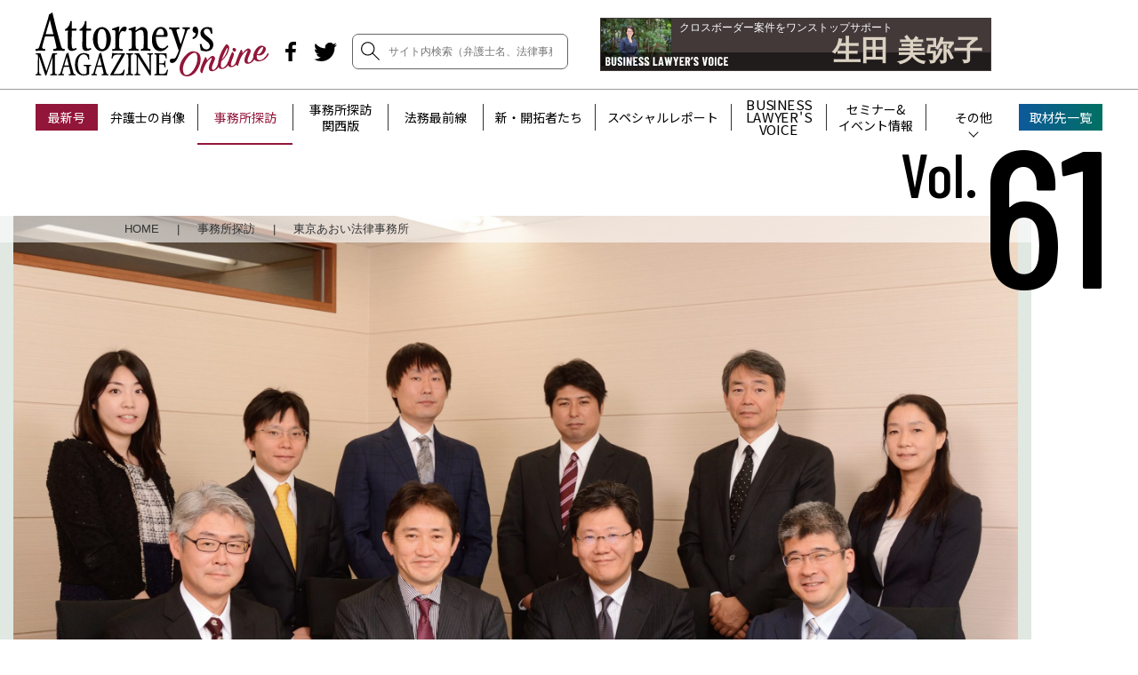

--- FILE ---
content_type: text/html; charset=UTF-8
request_url: https://legal-agent.jp/attorneys/office/office_vol61-1/
body_size: 166293
content:
<!doctype html>
<html dir="ltr" lang="ja" prefix="og: https://ogp.me/ns#">

<head>
  <script>
    (function(w, d, s, l, i) {
      w[l] = w[l] || [];
      w[l].push({
        'gtm.start': new Date().getTime(),
        event: 'gtm.js'
      });
      var f = d.getElementsByTagName(s)[0],
        j = d.createElement(s),
        dl = l != 'dataLayer' ? '&l=' + l : '';
      j.async = true;
      j.src =
        'https://www.googletagmanager.com/gtm.js?id=' + i + dl;
      f.parentNode.insertBefore(j, f);
    })(window, document, 'script', 'dataLayer', 'GTM-W4NMR4V');
  </script>
  <!-- End Google Tag Manager -->

  <!-- Google Tag Manager -->
  <script>
    (function(w, d, s, l, i) {
      w[l] = w[l] || [];
      w[l].push({
        'gtm.start': new Date().getTime(),
        event: 'gtm.js'
      });
      var f = d.getElementsByTagName(s)[0],
        j = d.createElement(s),
        dl = l != 'dataLayer' ? '&l=' + l : '';
      j.async = true;
      j.src =
        'https://www.googletagmanager.com/gtm.js?id=' + i + dl;
      f.parentNode.insertBefore(j, f);
    })(window, document, 'script', 'dataLayer', 'GTM-WN449MD');
  </script>
  <!-- End Google Tag Manager -->

	<!-- Google tag (gtag.js) -->
	<script async src="https://www.googletagmanager.com/gtag/js?id=G-DGDTW1NL6Q"></script>
	<script>
		window.dataLayer = window.dataLayer || [];
		function gtag(){dataLayer.push(arguments);}
		gtag('js', new Date());

		gtag('config', 'G-DGDTW1NL6Q');
	</script>

  <meta charset="UTF-8">
  <meta name="viewport" content="width=device-width, initial-scale=1">
  <link rel="profile" href="https://gmpg.org/xfn/11">
  <link rel="icon" href="https://legal-agent.jp/attorneys/wp-content/themes/attorneys/favicon.ico">
  <link rel="apple-touch-icon" href="https://legal-agent.jp/attorneys/wp-content/themes/attorneys/apple-touch-icon.png">
  <meta name="google-site-verification" content="sySKRUDdKIbItp3mDopMMh0dzlvO8ikKqow7nrnil0s" />

    <title>東京あおい法律事務所【事務所探訪】 | Attorney’s MAGAZINE Online</title>

		<!-- All in One SEO 4.9.3 - aioseo.com -->
	<meta name="description" content="「東京あおい法律事務所」は金融法務を得意とし、メガバンクおよび都銀、証券会社などの金融機関・投資家を主な顧客としストラクチャーに関する法的検討、関連契約書の作成・検討、契約締結交渉、法律意見書の作成などの法的サービスを提供するプロフェッショナルが集うブティック型法律事務所。" />
	<meta name="robots" content="max-image-preview:large" />
	<meta name="author" content="fg_waki"/>
	<link rel="canonical" href="https://legal-agent.jp/attorneys/office/office_vol61-1/" />
	<meta name="generator" content="All in One SEO (AIOSEO) 4.9.3" />
		<meta property="og:locale" content="ja_JP" />
		<meta property="og:site_name" content="Attorney’s MAGAZINE Online" />
		<meta property="og:type" content="article" />
		<meta property="og:title" content="東京あおい法律事務所【事務所探訪】" />
		<meta property="og:description" content="「東京あおい法律事務所」は金融法務を得意とし、メガバンクおよび都銀、証券会社などの金融機関・投資家を主な顧客としストラクチャーに関する法的検討、関連契約書の作成・検討、契約締結交渉、法律意見書の作成などの法的サービスを提供するプロフェッショナルが集うブティック型法律事務所。" />
		<meta property="og:url" content="https://legal-agent.jp/attorneys/office/office_vol61-1/" />
		<meta property="og:image" content="https://attorneys.legal-agent.jp/attorneys/wp-content/uploads/2020/04/office_vol61-1_01-min-1024x649.jpg" />
		<meta property="og:image:secure_url" content="https://attorneys.legal-agent.jp/attorneys/wp-content/uploads/2020/04/office_vol61-1_01-min-1024x649.jpg" />
		<meta property="article:tag" content="事務所探訪" />
		<meta property="article:tag" content="m&amp;a" />
		<meta property="article:tag" content="クロスボーダー" />
		<meta property="article:tag" content="金融法務" />
		<meta property="article:tag" content="訴訟・紛争解決" />
		<meta property="article:published_time" content="2020-04-16T02:49:14+00:00" />
		<meta property="article:modified_time" content="2021-08-03T02:39:41+00:00" />
		<meta property="article:publisher" content="https://www.facebook.com/legalagency" />
		<meta name="twitter:card" content="summary_large_image" />
		<meta name="twitter:site" content="@Attorneys_MAG" />
		<meta name="twitter:title" content="東京あおい法律事務所【事務所探訪】" />
		<meta name="twitter:description" content="「東京あおい法律事務所」は金融法務を得意とし、メガバンクおよび都銀、証券会社などの金融機関・投資家を主な顧客としストラクチャーに関する法的検討、関連契約書の作成・検討、契約締結交渉、法律意見書の作成などの法的サービスを提供するプロフェッショナルが集うブティック型法律事務所。" />
		<meta name="twitter:creator" content="@Attorneys_MAG" />
		<meta name="twitter:image" content="https://legal-agent.jp/attorneys/wp-content/uploads/2020/04/office_vol61-1_01-min-scaled.jpg" />
		<script type="application/ld+json" class="aioseo-schema">
			{"@context":"https:\/\/schema.org","@graph":[{"@type":"Article","@id":"https:\/\/legal-agent.jp\/attorneys\/office\/office_vol61-1\/#article","name":"\u6771\u4eac\u3042\u304a\u3044\u6cd5\u5f8b\u4e8b\u52d9\u6240\u3010\u4e8b\u52d9\u6240\u63a2\u8a2a\u3011 | Attorney\u2019s MAGAZINE Online","headline":"\u6771\u4eac\u3042\u304a\u3044\u6cd5\u5f8b\u4e8b\u52d9\u6240","author":{"@id":"https:\/\/legal-agent.jp\/attorneys\/author\/wk\/#author"},"publisher":{"@id":"https:\/\/legal-agent.jp\/attorneys\/#organization"},"image":{"@type":"ImageObject","url":"https:\/\/legal-agent.jp\/attorneys\/wp-content\/uploads\/2020\/04\/office_vol61-1_01-min-scaled.jpg","width":2560,"height":1623,"caption":"\u6771\u4eac\u3042\u304a\u3044\u6cd5\u5f8b\u4e8b\u52d9\u6240"},"datePublished":"2020-04-16T11:49:14+09:00","dateModified":"2021-08-03T11:39:41+09:00","inLanguage":"ja","mainEntityOfPage":{"@id":"https:\/\/legal-agent.jp\/attorneys\/office\/office_vol61-1\/#webpage"},"isPartOf":{"@id":"https:\/\/legal-agent.jp\/attorneys\/office\/office_vol61-1\/#webpage"},"articleSection":"\u4e8b\u52d9\u6240\u63a2\u8a2a, M&amp;A, \u30af\u30ed\u30b9\u30dc\u30fc\u30c0\u30fc, \u91d1\u878d\u6cd5\u52d9, \u8a34\u8a1f\u30fb\u7d1b\u4e89\u89e3\u6c7a"},{"@type":"BreadcrumbList","@id":"https:\/\/legal-agent.jp\/attorneys\/office\/office_vol61-1\/#breadcrumblist","itemListElement":[{"@type":"ListItem","@id":"https:\/\/legal-agent.jp\/attorneys#listItem","position":1,"name":"Home","item":"https:\/\/legal-agent.jp\/attorneys","nextItem":{"@type":"ListItem","@id":"https:\/\/legal-agent.jp\/attorneys\/office\/#listItem","name":"\u4e8b\u52d9\u6240\u63a2\u8a2a"}},{"@type":"ListItem","@id":"https:\/\/legal-agent.jp\/attorneys\/office\/#listItem","position":2,"name":"\u4e8b\u52d9\u6240\u63a2\u8a2a","item":"https:\/\/legal-agent.jp\/attorneys\/office\/","nextItem":{"@type":"ListItem","@id":"https:\/\/legal-agent.jp\/attorneys\/office\/office_vol61-1\/#listItem","name":"\u6771\u4eac\u3042\u304a\u3044\u6cd5\u5f8b\u4e8b\u52d9\u6240"},"previousItem":{"@type":"ListItem","@id":"https:\/\/legal-agent.jp\/attorneys#listItem","name":"Home"}},{"@type":"ListItem","@id":"https:\/\/legal-agent.jp\/attorneys\/office\/office_vol61-1\/#listItem","position":3,"name":"\u6771\u4eac\u3042\u304a\u3044\u6cd5\u5f8b\u4e8b\u52d9\u6240","previousItem":{"@type":"ListItem","@id":"https:\/\/legal-agent.jp\/attorneys\/office\/#listItem","name":"\u4e8b\u52d9\u6240\u63a2\u8a2a"}}]},{"@type":"Organization","@id":"https:\/\/legal-agent.jp\/attorneys\/#organization","name":"Attorney\u2019s MAGAZINE Online","url":"https:\/\/legal-agent.jp\/attorneys\/","sameAs":["https:\/\/www.facebook.com\/legalagency","https:\/\/twitter.com\/Attorneys_MAG"]},{"@type":"Person","@id":"https:\/\/legal-agent.jp\/attorneys\/author\/wk\/#author","url":"https:\/\/legal-agent.jp\/attorneys\/author\/wk\/","name":"fg_waki","image":{"@type":"ImageObject","@id":"https:\/\/legal-agent.jp\/attorneys\/office\/office_vol61-1\/#authorImage","url":"https:\/\/secure.gravatar.com\/avatar\/07e637e7cd4f53a3f7731c26c7259710047b5ddf4a4e64f40509948d7eef3921?s=96&d=mm&r=g","width":96,"height":96,"caption":"fg_waki"}},{"@type":"WebPage","@id":"https:\/\/legal-agent.jp\/attorneys\/office\/office_vol61-1\/#webpage","url":"https:\/\/legal-agent.jp\/attorneys\/office\/office_vol61-1\/","name":"\u6771\u4eac\u3042\u304a\u3044\u6cd5\u5f8b\u4e8b\u52d9\u6240\u3010\u4e8b\u52d9\u6240\u63a2\u8a2a\u3011 | Attorney\u2019s MAGAZINE Online","description":"\u300c\u6771\u4eac\u3042\u304a\u3044\u6cd5\u5f8b\u4e8b\u52d9\u6240\u300d\u306f\u91d1\u878d\u6cd5\u52d9\u3092\u5f97\u610f\u3068\u3057\u3001\u30e1\u30ac\u30d0\u30f3\u30af\u304a\u3088\u3073\u90fd\u9280\u3001\u8a3c\u5238\u4f1a\u793e\u306a\u3069\u306e\u91d1\u878d\u6a5f\u95a2\u30fb\u6295\u8cc7\u5bb6\u3092\u4e3b\u306a\u9867\u5ba2\u3068\u3057\u30b9\u30c8\u30e9\u30af\u30c1\u30e3\u30fc\u306b\u95a2\u3059\u308b\u6cd5\u7684\u691c\u8a0e\u3001\u95a2\u9023\u5951\u7d04\u66f8\u306e\u4f5c\u6210\u30fb\u691c\u8a0e\u3001\u5951\u7d04\u7de0\u7d50\u4ea4\u6e09\u3001\u6cd5\u5f8b\u610f\u898b\u66f8\u306e\u4f5c\u6210\u306a\u3069\u306e\u6cd5\u7684\u30b5\u30fc\u30d3\u30b9\u3092\u63d0\u4f9b\u3059\u308b\u30d7\u30ed\u30d5\u30a7\u30c3\u30b7\u30e7\u30ca\u30eb\u304c\u96c6\u3046\u30d6\u30c6\u30a3\u30c3\u30af\u578b\u6cd5\u5f8b\u4e8b\u52d9\u6240\u3002","inLanguage":"ja","isPartOf":{"@id":"https:\/\/legal-agent.jp\/attorneys\/#website"},"breadcrumb":{"@id":"https:\/\/legal-agent.jp\/attorneys\/office\/office_vol61-1\/#breadcrumblist"},"author":{"@id":"https:\/\/legal-agent.jp\/attorneys\/author\/wk\/#author"},"creator":{"@id":"https:\/\/legal-agent.jp\/attorneys\/author\/wk\/#author"},"image":{"@type":"ImageObject","url":"https:\/\/legal-agent.jp\/attorneys\/wp-content\/uploads\/2020\/04\/office_vol61-1_01-min-scaled.jpg","@id":"https:\/\/legal-agent.jp\/attorneys\/office\/office_vol61-1\/#mainImage","width":2560,"height":1623,"caption":"\u6771\u4eac\u3042\u304a\u3044\u6cd5\u5f8b\u4e8b\u52d9\u6240"},"primaryImageOfPage":{"@id":"https:\/\/legal-agent.jp\/attorneys\/office\/office_vol61-1\/#mainImage"},"datePublished":"2020-04-16T11:49:14+09:00","dateModified":"2021-08-03T11:39:41+09:00"},{"@type":"WebSite","@id":"https:\/\/legal-agent.jp\/attorneys\/#website","url":"https:\/\/legal-agent.jp\/attorneys\/","name":"Attorney\u2019s MAGAZINE Online","inLanguage":"ja","publisher":{"@id":"https:\/\/legal-agent.jp\/attorneys\/#organization"}}]}
		</script>
		<!-- All in One SEO -->

<link rel='dns-prefetch' href='//ajax.googleapis.com' />
<link rel='dns-prefetch' href='//fonts.googleapis.com' />
<link rel="alternate" type="application/rss+xml" title="Attorney’s MAGAZINE Online &raquo; フィード" href="https://legal-agent.jp/attorneys/feed/" />
<link rel="alternate" type="application/rss+xml" title="Attorney’s MAGAZINE Online &raquo; コメントフィード" href="https://legal-agent.jp/attorneys/comments/feed/" />
<link rel="alternate" type="application/rss+xml" title="Attorney’s MAGAZINE Online &raquo; 東京あおい法律事務所 のコメントのフィード" href="https://legal-agent.jp/attorneys/office/office_vol61-1/feed/" />
<link rel="alternate" title="oEmbed (JSON)" type="application/json+oembed" href="https://legal-agent.jp/attorneys/wp-json/oembed/1.0/embed?url=https%3A%2F%2Flegal-agent.jp%2Fattorneys%2Foffice%2Foffice_vol61-1%2F" />
<link rel="alternate" title="oEmbed (XML)" type="text/xml+oembed" href="https://legal-agent.jp/attorneys/wp-json/oembed/1.0/embed?url=https%3A%2F%2Flegal-agent.jp%2Fattorneys%2Foffice%2Foffice_vol61-1%2F&#038;format=xml" />
<style id='wp-img-auto-sizes-contain-inline-css' type='text/css'>
img:is([sizes=auto i],[sizes^="auto," i]){contain-intrinsic-size:3000px 1500px}
/*# sourceURL=wp-img-auto-sizes-contain-inline-css */
</style>
<style id='wp-emoji-styles-inline-css' type='text/css'>

	img.wp-smiley, img.emoji {
		display: inline !important;
		border: none !important;
		box-shadow: none !important;
		height: 1em !important;
		width: 1em !important;
		margin: 0 0.07em !important;
		vertical-align: -0.1em !important;
		background: none !important;
		padding: 0 !important;
	}
/*# sourceURL=wp-emoji-styles-inline-css */
</style>
<style id='wp-block-library-inline-css' type='text/css'>
:root{--wp-block-synced-color:#7a00df;--wp-block-synced-color--rgb:122,0,223;--wp-bound-block-color:var(--wp-block-synced-color);--wp-editor-canvas-background:#ddd;--wp-admin-theme-color:#007cba;--wp-admin-theme-color--rgb:0,124,186;--wp-admin-theme-color-darker-10:#006ba1;--wp-admin-theme-color-darker-10--rgb:0,107,160.5;--wp-admin-theme-color-darker-20:#005a87;--wp-admin-theme-color-darker-20--rgb:0,90,135;--wp-admin-border-width-focus:2px}@media (min-resolution:192dpi){:root{--wp-admin-border-width-focus:1.5px}}.wp-element-button{cursor:pointer}:root .has-very-light-gray-background-color{background-color:#eee}:root .has-very-dark-gray-background-color{background-color:#313131}:root .has-very-light-gray-color{color:#eee}:root .has-very-dark-gray-color{color:#313131}:root .has-vivid-green-cyan-to-vivid-cyan-blue-gradient-background{background:linear-gradient(135deg,#00d084,#0693e3)}:root .has-purple-crush-gradient-background{background:linear-gradient(135deg,#34e2e4,#4721fb 50%,#ab1dfe)}:root .has-hazy-dawn-gradient-background{background:linear-gradient(135deg,#faaca8,#dad0ec)}:root .has-subdued-olive-gradient-background{background:linear-gradient(135deg,#fafae1,#67a671)}:root .has-atomic-cream-gradient-background{background:linear-gradient(135deg,#fdd79a,#004a59)}:root .has-nightshade-gradient-background{background:linear-gradient(135deg,#330968,#31cdcf)}:root .has-midnight-gradient-background{background:linear-gradient(135deg,#020381,#2874fc)}:root{--wp--preset--font-size--normal:16px;--wp--preset--font-size--huge:42px}.has-regular-font-size{font-size:1em}.has-larger-font-size{font-size:2.625em}.has-normal-font-size{font-size:var(--wp--preset--font-size--normal)}.has-huge-font-size{font-size:var(--wp--preset--font-size--huge)}.has-text-align-center{text-align:center}.has-text-align-left{text-align:left}.has-text-align-right{text-align:right}.has-fit-text{white-space:nowrap!important}#end-resizable-editor-section{display:none}.aligncenter{clear:both}.items-justified-left{justify-content:flex-start}.items-justified-center{justify-content:center}.items-justified-right{justify-content:flex-end}.items-justified-space-between{justify-content:space-between}.screen-reader-text{border:0;clip-path:inset(50%);height:1px;margin:-1px;overflow:hidden;padding:0;position:absolute;width:1px;word-wrap:normal!important}.screen-reader-text:focus{background-color:#ddd;clip-path:none;color:#444;display:block;font-size:1em;height:auto;left:5px;line-height:normal;padding:15px 23px 14px;text-decoration:none;top:5px;width:auto;z-index:100000}html :where(.has-border-color){border-style:solid}html :where([style*=border-top-color]){border-top-style:solid}html :where([style*=border-right-color]){border-right-style:solid}html :where([style*=border-bottom-color]){border-bottom-style:solid}html :where([style*=border-left-color]){border-left-style:solid}html :where([style*=border-width]){border-style:solid}html :where([style*=border-top-width]){border-top-style:solid}html :where([style*=border-right-width]){border-right-style:solid}html :where([style*=border-bottom-width]){border-bottom-style:solid}html :where([style*=border-left-width]){border-left-style:solid}html :where(img[class*=wp-image-]){height:auto;max-width:100%}:where(figure){margin:0 0 1em}html :where(.is-position-sticky){--wp-admin--admin-bar--position-offset:var(--wp-admin--admin-bar--height,0px)}@media screen and (max-width:600px){html :where(.is-position-sticky){--wp-admin--admin-bar--position-offset:0px}}

/*# sourceURL=wp-block-library-inline-css */
</style><style id='global-styles-inline-css' type='text/css'>
:root{--wp--preset--aspect-ratio--square: 1;--wp--preset--aspect-ratio--4-3: 4/3;--wp--preset--aspect-ratio--3-4: 3/4;--wp--preset--aspect-ratio--3-2: 3/2;--wp--preset--aspect-ratio--2-3: 2/3;--wp--preset--aspect-ratio--16-9: 16/9;--wp--preset--aspect-ratio--9-16: 9/16;--wp--preset--color--black: #000000;--wp--preset--color--cyan-bluish-gray: #abb8c3;--wp--preset--color--white: #ffffff;--wp--preset--color--pale-pink: #f78da7;--wp--preset--color--vivid-red: #cf2e2e;--wp--preset--color--luminous-vivid-orange: #ff6900;--wp--preset--color--luminous-vivid-amber: #fcb900;--wp--preset--color--light-green-cyan: #7bdcb5;--wp--preset--color--vivid-green-cyan: #00d084;--wp--preset--color--pale-cyan-blue: #8ed1fc;--wp--preset--color--vivid-cyan-blue: #0693e3;--wp--preset--color--vivid-purple: #9b51e0;--wp--preset--gradient--vivid-cyan-blue-to-vivid-purple: linear-gradient(135deg,rgb(6,147,227) 0%,rgb(155,81,224) 100%);--wp--preset--gradient--light-green-cyan-to-vivid-green-cyan: linear-gradient(135deg,rgb(122,220,180) 0%,rgb(0,208,130) 100%);--wp--preset--gradient--luminous-vivid-amber-to-luminous-vivid-orange: linear-gradient(135deg,rgb(252,185,0) 0%,rgb(255,105,0) 100%);--wp--preset--gradient--luminous-vivid-orange-to-vivid-red: linear-gradient(135deg,rgb(255,105,0) 0%,rgb(207,46,46) 100%);--wp--preset--gradient--very-light-gray-to-cyan-bluish-gray: linear-gradient(135deg,rgb(238,238,238) 0%,rgb(169,184,195) 100%);--wp--preset--gradient--cool-to-warm-spectrum: linear-gradient(135deg,rgb(74,234,220) 0%,rgb(151,120,209) 20%,rgb(207,42,186) 40%,rgb(238,44,130) 60%,rgb(251,105,98) 80%,rgb(254,248,76) 100%);--wp--preset--gradient--blush-light-purple: linear-gradient(135deg,rgb(255,206,236) 0%,rgb(152,150,240) 100%);--wp--preset--gradient--blush-bordeaux: linear-gradient(135deg,rgb(254,205,165) 0%,rgb(254,45,45) 50%,rgb(107,0,62) 100%);--wp--preset--gradient--luminous-dusk: linear-gradient(135deg,rgb(255,203,112) 0%,rgb(199,81,192) 50%,rgb(65,88,208) 100%);--wp--preset--gradient--pale-ocean: linear-gradient(135deg,rgb(255,245,203) 0%,rgb(182,227,212) 50%,rgb(51,167,181) 100%);--wp--preset--gradient--electric-grass: linear-gradient(135deg,rgb(202,248,128) 0%,rgb(113,206,126) 100%);--wp--preset--gradient--midnight: linear-gradient(135deg,rgb(2,3,129) 0%,rgb(40,116,252) 100%);--wp--preset--font-size--small: 13px;--wp--preset--font-size--medium: 20px;--wp--preset--font-size--large: 36px;--wp--preset--font-size--x-large: 42px;--wp--preset--spacing--20: 0.44rem;--wp--preset--spacing--30: 0.67rem;--wp--preset--spacing--40: 1rem;--wp--preset--spacing--50: 1.5rem;--wp--preset--spacing--60: 2.25rem;--wp--preset--spacing--70: 3.38rem;--wp--preset--spacing--80: 5.06rem;--wp--preset--shadow--natural: 6px 6px 9px rgba(0, 0, 0, 0.2);--wp--preset--shadow--deep: 12px 12px 50px rgba(0, 0, 0, 0.4);--wp--preset--shadow--sharp: 6px 6px 0px rgba(0, 0, 0, 0.2);--wp--preset--shadow--outlined: 6px 6px 0px -3px rgb(255, 255, 255), 6px 6px rgb(0, 0, 0);--wp--preset--shadow--crisp: 6px 6px 0px rgb(0, 0, 0);}:where(.is-layout-flex){gap: 0.5em;}:where(.is-layout-grid){gap: 0.5em;}body .is-layout-flex{display: flex;}.is-layout-flex{flex-wrap: wrap;align-items: center;}.is-layout-flex > :is(*, div){margin: 0;}body .is-layout-grid{display: grid;}.is-layout-grid > :is(*, div){margin: 0;}:where(.wp-block-columns.is-layout-flex){gap: 2em;}:where(.wp-block-columns.is-layout-grid){gap: 2em;}:where(.wp-block-post-template.is-layout-flex){gap: 1.25em;}:where(.wp-block-post-template.is-layout-grid){gap: 1.25em;}.has-black-color{color: var(--wp--preset--color--black) !important;}.has-cyan-bluish-gray-color{color: var(--wp--preset--color--cyan-bluish-gray) !important;}.has-white-color{color: var(--wp--preset--color--white) !important;}.has-pale-pink-color{color: var(--wp--preset--color--pale-pink) !important;}.has-vivid-red-color{color: var(--wp--preset--color--vivid-red) !important;}.has-luminous-vivid-orange-color{color: var(--wp--preset--color--luminous-vivid-orange) !important;}.has-luminous-vivid-amber-color{color: var(--wp--preset--color--luminous-vivid-amber) !important;}.has-light-green-cyan-color{color: var(--wp--preset--color--light-green-cyan) !important;}.has-vivid-green-cyan-color{color: var(--wp--preset--color--vivid-green-cyan) !important;}.has-pale-cyan-blue-color{color: var(--wp--preset--color--pale-cyan-blue) !important;}.has-vivid-cyan-blue-color{color: var(--wp--preset--color--vivid-cyan-blue) !important;}.has-vivid-purple-color{color: var(--wp--preset--color--vivid-purple) !important;}.has-black-background-color{background-color: var(--wp--preset--color--black) !important;}.has-cyan-bluish-gray-background-color{background-color: var(--wp--preset--color--cyan-bluish-gray) !important;}.has-white-background-color{background-color: var(--wp--preset--color--white) !important;}.has-pale-pink-background-color{background-color: var(--wp--preset--color--pale-pink) !important;}.has-vivid-red-background-color{background-color: var(--wp--preset--color--vivid-red) !important;}.has-luminous-vivid-orange-background-color{background-color: var(--wp--preset--color--luminous-vivid-orange) !important;}.has-luminous-vivid-amber-background-color{background-color: var(--wp--preset--color--luminous-vivid-amber) !important;}.has-light-green-cyan-background-color{background-color: var(--wp--preset--color--light-green-cyan) !important;}.has-vivid-green-cyan-background-color{background-color: var(--wp--preset--color--vivid-green-cyan) !important;}.has-pale-cyan-blue-background-color{background-color: var(--wp--preset--color--pale-cyan-blue) !important;}.has-vivid-cyan-blue-background-color{background-color: var(--wp--preset--color--vivid-cyan-blue) !important;}.has-vivid-purple-background-color{background-color: var(--wp--preset--color--vivid-purple) !important;}.has-black-border-color{border-color: var(--wp--preset--color--black) !important;}.has-cyan-bluish-gray-border-color{border-color: var(--wp--preset--color--cyan-bluish-gray) !important;}.has-white-border-color{border-color: var(--wp--preset--color--white) !important;}.has-pale-pink-border-color{border-color: var(--wp--preset--color--pale-pink) !important;}.has-vivid-red-border-color{border-color: var(--wp--preset--color--vivid-red) !important;}.has-luminous-vivid-orange-border-color{border-color: var(--wp--preset--color--luminous-vivid-orange) !important;}.has-luminous-vivid-amber-border-color{border-color: var(--wp--preset--color--luminous-vivid-amber) !important;}.has-light-green-cyan-border-color{border-color: var(--wp--preset--color--light-green-cyan) !important;}.has-vivid-green-cyan-border-color{border-color: var(--wp--preset--color--vivid-green-cyan) !important;}.has-pale-cyan-blue-border-color{border-color: var(--wp--preset--color--pale-cyan-blue) !important;}.has-vivid-cyan-blue-border-color{border-color: var(--wp--preset--color--vivid-cyan-blue) !important;}.has-vivid-purple-border-color{border-color: var(--wp--preset--color--vivid-purple) !important;}.has-vivid-cyan-blue-to-vivid-purple-gradient-background{background: var(--wp--preset--gradient--vivid-cyan-blue-to-vivid-purple) !important;}.has-light-green-cyan-to-vivid-green-cyan-gradient-background{background: var(--wp--preset--gradient--light-green-cyan-to-vivid-green-cyan) !important;}.has-luminous-vivid-amber-to-luminous-vivid-orange-gradient-background{background: var(--wp--preset--gradient--luminous-vivid-amber-to-luminous-vivid-orange) !important;}.has-luminous-vivid-orange-to-vivid-red-gradient-background{background: var(--wp--preset--gradient--luminous-vivid-orange-to-vivid-red) !important;}.has-very-light-gray-to-cyan-bluish-gray-gradient-background{background: var(--wp--preset--gradient--very-light-gray-to-cyan-bluish-gray) !important;}.has-cool-to-warm-spectrum-gradient-background{background: var(--wp--preset--gradient--cool-to-warm-spectrum) !important;}.has-blush-light-purple-gradient-background{background: var(--wp--preset--gradient--blush-light-purple) !important;}.has-blush-bordeaux-gradient-background{background: var(--wp--preset--gradient--blush-bordeaux) !important;}.has-luminous-dusk-gradient-background{background: var(--wp--preset--gradient--luminous-dusk) !important;}.has-pale-ocean-gradient-background{background: var(--wp--preset--gradient--pale-ocean) !important;}.has-electric-grass-gradient-background{background: var(--wp--preset--gradient--electric-grass) !important;}.has-midnight-gradient-background{background: var(--wp--preset--gradient--midnight) !important;}.has-small-font-size{font-size: var(--wp--preset--font-size--small) !important;}.has-medium-font-size{font-size: var(--wp--preset--font-size--medium) !important;}.has-large-font-size{font-size: var(--wp--preset--font-size--large) !important;}.has-x-large-font-size{font-size: var(--wp--preset--font-size--x-large) !important;}
/*# sourceURL=global-styles-inline-css */
</style>

<style id='classic-theme-styles-inline-css' type='text/css'>
/*! This file is auto-generated */
.wp-block-button__link{color:#fff;background-color:#32373c;border-radius:9999px;box-shadow:none;text-decoration:none;padding:calc(.667em + 2px) calc(1.333em + 2px);font-size:1.125em}.wp-block-file__button{background:#32373c;color:#fff;text-decoration:none}
/*# sourceURL=/wp-includes/css/classic-themes.min.css */
</style>
<link rel='stylesheet' id='attorneys-style-css' href='https://legal-agent.jp/attorneys/wp-content/themes/attorneys/style.css' type='text/css' media='all' />
<link rel='stylesheet' id='font-condensed-css' href='https://fonts.googleapis.com/css?family=Barlow+Condensed%3A500&#038;display=swap' type='text/css' media='all' />
<link rel='stylesheet' id='style-css' href='https://legal-agent.jp/attorneys/wp-content/themes/attorneys/assets/css/app.css' type='text/css' media='all' />
<script type="text/javascript" src="https://ajax.googleapis.com/ajax/libs/jquery/3.4.1/jquery.min.js" id="jquery-js"></script>
<link rel="https://api.w.org/" href="https://legal-agent.jp/attorneys/wp-json/" /><link rel="alternate" title="JSON" type="application/json" href="https://legal-agent.jp/attorneys/wp-json/wp/v2/posts/4679" /><link rel="EditURI" type="application/rsd+xml" title="RSD" href="https://legal-agent.jp/attorneys/xmlrpc.php?rsd" />
<link rel='shortlink' href='https://legal-agent.jp/attorneys/?p=4679' />
<link rel="pingback" href="https://legal-agent.jp/attorneys/xmlrpc.php"><style type="text/css">.recentcomments a{display:inline !important;padding:0 !important;margin:0 !important;}</style><noscript><style>.lazyload[data-src]{display:none !important;}</style></noscript><style>.lazyload{background-image:none !important;}.lazyload:before{background-image:none !important;}</style><style type="text/css">
.no-js .native-lazyload-js-fallback {
	display: none;
}
</style>
			<link href="https://fonts.googleapis.com/css?family=Noto+Sans+JP:400,500,700&amp;subset=japanese" rel="stylesheet">

	<link rel="stylesheet" href="https://unpkg.com/scroll-hint@latest/css/scroll-hint.css">
	<script src="https://unpkg.com/scroll-hint@latest/js/scroll-hint.min.js"></script>
	<script>
		window.addEventListener('DOMContentLoaded', function () {
			new ScrollHint('.js-scrollable');
		});
	</script>
</head>


<body class="wp-singular post-template-default single single-post postid-4679 single-format-standard wp-theme-attorneys">
  <!-- Google Tag Manager (noscript) -->
  <noscript><iframe src="https://www.googletagmanager.com/ns.html?id=GTM-W4NMR4V" height="0" width="0" style="display:none;visibility:hidden"></iframe></noscript>
  <!-- End Google Tag Manager (noscript) -->
  <!-- Google Tag Manager (noscript) -->
  <noscript><iframe src="https://www.googletagmanager.com/ns.html?id=GTM-WN449MD" height="0" width="0" style="display:none;visibility:hidden"></iframe></noscript>
  <!-- End Google Tag Manager (noscript) -->

  <div id="page" class="site">
    <header id="js-header" class="l-site-header p-site-header p-header">

      <div class="p-header__container">
        <div class="p-header__content">
                      <p class="p-header-logo"><a href="https://legal-agent.jp/attorneys/" rel="home"><img src="[data-uri]" alt="Attorney’s MAGAZINE Online Powered by C&Rリーガルエージェンシー社" data-src="https://legal-agent.jp/attorneys/wp-content/themes/attorneys/assets/img/logo_attorneys.svg" decoding="async" class="lazyload"><noscript><img src="https://legal-agent.jp/attorneys/wp-content/themes/attorneys/assets/img/logo_attorneys.svg" alt="Attorney’s MAGAZINE Online Powered by C&Rリーガルエージェンシー社" data-eio="l"></noscript></a></p>
          
          <div class="p-header__inner">
            <div class="p-sns p-header-sns">
              
<ul class="c-list--sns">
  <li class="c-list--sns__item c-list--sns__item--facebook">
    <a href="https://www.facebook.com/legalagency" target="_blank">
      <img src="[data-uri]" alt="Facebook" class="svg_img lazyload" data-src="https://legal-agent.jp/attorneys/wp-content/themes/attorneys/assets/img/sns_facebook.svg" decoding="async"><noscript><img src="https://legal-agent.jp/attorneys/wp-content/themes/attorneys/assets/img/sns_facebook.svg" alt="Facebook" class="svg_img" data-eio="l"></noscript>
    </a>
  </li>
  <li class="c-list--sns__item c-list--sns__item--twitter">
    <a href="https://twitter.com/Attorneys_MAG" target="_blank">
      <img src="[data-uri]" alt="Twitter" class="svg_img lazyload" data-src="https://legal-agent.jp/attorneys/wp-content/themes/attorneys/assets/img/sns_twitter.svg" decoding="async"><noscript><img src="https://legal-agent.jp/attorneys/wp-content/themes/attorneys/assets/img/sns_twitter.svg" alt="Twitter" class="svg_img" data-eio="l"></noscript>
    </a>
  </li>
</ul>            </div>
						<div class="p-header-search__field p-header-search__field--2">
							<form role="search" method="get" class="search-form" action="https://legal-agent.jp/attorneys/">
								<button type="submit" class="search-submit"><img src="[data-uri]" alt="検索" class="svg_img lazyload" data-src="https://legal-agent.jp/attorneys/wp-content/themes/attorneys/assets/img/icon_search_thin.svg" decoding="async"><noscript><img src="https://legal-agent.jp/attorneys/wp-content/themes/attorneys/assets/img/icon_search_thin.svg" alt="検索" class="svg_img" data-eio="l"></noscript></button>
								<label>
									<span class="screen-reader-text">検索:</span>
									<input type="search" class="search-field search-field--2" placeholder="サイト内検索（弁護士名、法律事務所名、企業名など）" value="" name="s" title="検索:" />
								</label>
							</form>
						</div>
          </div>
        </div>

                  <div class="p-header-pr-area">
            
    <a href="https://legal-agent.jp/attorneys/bms/voice/015/" class="c-pr-bnr js-eventSend js-getImp" data-location="header" data-label="生田 美弥子">
      <div class="c-pr-bnr__eyecatch"><img src="[data-uri]" alt="生田 美弥子" data-src="https://legal-agent.jp/attorneys/wp-content/uploads/2023/01/bms_voice_015_01.jpg" decoding="async" class="lazyload" data-eio-rwidth="1920" data-eio-rheight="1280"><noscript><img src="https://legal-agent.jp/attorneys/wp-content/uploads/2023/01/bms_voice_015_01.jpg" alt="生田 美弥子" data-eio="l"></noscript></div>
      <div class="c-pr-bnr__inner">
        <p class="c-pr-bnr__copy">クロスボーダー案件をワンストップサポート</p>

                <p class="c-pr-bnr__ttl">生田 美弥子</p>
      </div>
      <div class="c-pr-bnr__voice"><img src="[data-uri]" alt="BUSINESS LAWYER’S VOICE" data-src="https://legal-agent.jp/attorneys/wp-content/themes/attorneys/assets/img/pr_bnr_voice.svg" decoding="async" class="lazyload"><noscript><img src="https://legal-agent.jp/attorneys/wp-content/themes/attorneys/assets/img/pr_bnr_voice.svg" alt="BUSINESS LAWYER’S VOICE" data-eio="l"></noscript></div>
    </a>

          </div>
        
				<div class="p-header-mobile-navi-area">
					<div class="p-header-search__field p-header-search__field--2">
						<form role="search" method="get" class="search-form" action="https://legal-agent.jp/attorneys/">
							<button type="submit" class="search-submit"><img src="[data-uri]" alt="検索" class="svg_img lazyload" data-src="https://legal-agent.jp/attorneys/wp-content/themes/attorneys/assets/img/icon_search_thin.svg" decoding="async"><noscript><img src="https://legal-agent.jp/attorneys/wp-content/themes/attorneys/assets/img/icon_search_thin.svg" alt="検索" class="svg_img" data-eio="l"></noscript></button>
							<label>
								<span class="screen-reader-text">検索:</span>
								<input type="search" class="search-field search-field--2" placeholder="サイト内検索" value="" name="s" title="検索:" />
							</label>
						</form>
					</div>
					<p class="p-legal-category__interviewees">
						<a href="https://legal-agent.jp/attorneys/index_magazinecategory/">取材先一覧</a>
					</p>
				</div>
      </div>

      <div class="p-drawer">
        <button type="button" id="js-trigger" class="p-drawer__trigger">
          <span></span>
          <span></span>
          <span></span>
					<i>MENU</i>
        </button>
        <nav class="p-drawer__nav p-global-navi p-header-nav">
          <div class="p-drawer__nav__content">
            
<ul class="p-gnav-list">
	<li class="p-gnav-list__item">
						<a href="https://legal-agent.jp/attorneys/vol/vol95/">最新号</a>
					</li>
	<li class="p-gnav-list__item"><a href="https://legal-agent.jp/attorneys/humanhistory">弁護士の肖像</a></li>
  <li class="p-gnav-list__item"><a href="https://legal-agent.jp/attorneys/office">事務所探訪</a></li>
  <li class="p-gnav-list__item"><a href="https://legal-agent.jp/attorneys/tag/office_west">事務所探訪関西版</a></li>
  <li class="p-gnav-list__item"><a href="https://legal-agent.jp/attorneys/workfront">法務最前線</a></li>
  <li class="p-gnav-list__item"><a href="https://legal-agent.jp/attorneys/pioneer">新・開拓者たち</a></li>
  <li class="p-gnav-list__item"><a href="https://legal-agent.jp/attorneys/special">スペシャルレポート</a></li>
  <li class="p-gnav-list__item"><a href="https://legal-agent.jp/attorneys/bms/voice">BUSINESS LAWYER’S VOICE<br>次世代を担う新しきリーダー像</a></li>
  <!--<li class="p-gnav-list__item"><a class="is-sub">法務カテゴリー</a>
		<div class="p-global-navi-sub-menu-list-sp-wrap p-global-navi-sub-menu-list-sp-wrap--1">
			<ul class="p-global-navi-sub-menu-list-sp p-global-navi-sub-menu-list-sp--1">
							<li class="p-global-navi-sub-menu-list-sp__item"><a href="https://legal-agent.jp/attorneys/tag/ma">M&amp;A</a></li>
							<li class="p-global-navi-sub-menu-list-sp__item"><a href="https://legal-agent.jp/attorneys/tag/%e3%82%af%e3%83%ad%e3%82%b9%e3%83%9c%e3%83%bc%e3%83%80%e3%83%bc">クロスボーダー</a></li>
							<li class="p-global-navi-sub-menu-list-sp__item"><a href="https://legal-agent.jp/attorneys/tag/%e4%ba%8b%e6%a5%ad%e5%86%8d%e7%94%9f%e3%83%bb%e5%80%92%e7%94%a3">事業再生・倒産</a></li>
							<li class="p-global-navi-sub-menu-list-sp__item"><a href="https://legal-agent.jp/attorneys/tag/%e7%9f%a5%e7%9a%84%e8%b2%a1%e7%94%a3">知的財産</a></li>
							<li class="p-global-navi-sub-menu-list-sp__item"><a href="https://legal-agent.jp/attorneys/tag/%e3%82%b3%e3%83%bc%e3%83%9d%e3%83%ac%e3%83%bc%e3%83%88%e3%82%ac%e3%83%90%e3%83%8a%e3%83%b3%e3%82%b9">コーポレートガバナンス</a></li>
							<li class="p-global-navi-sub-menu-list-sp__item"><a href="https://legal-agent.jp/attorneys/tag/%e4%bc%9a%e7%a4%be%e6%b3%95">会社法</a></li>
							<li class="p-global-navi-sub-menu-list-sp__item"><a href="https://legal-agent.jp/attorneys/tag/ipo">IPO</a></li>
							<li class="p-global-navi-sub-menu-list-sp__item"><a href="https://legal-agent.jp/attorneys/tag/%e5%8d%b1%e6%a9%9f%e7%ae%a1%e7%90%86">危機管理</a></li>
							<li class="p-global-navi-sub-menu-list-sp__item"><a href="https://legal-agent.jp/attorneys/tag/%e7%8b%ac%e5%8d%a0%e7%a6%81%e6%ad%a2%e6%b3%95-%e7%ab%b6%e4%ba%89%e6%b3%95">独占禁止法/競争法</a></li>
							<li class="p-global-navi-sub-menu-list-sp__item"><a href="https://legal-agent.jp/attorneys/tag/%e3%82%b3%e3%83%b3%e3%83%97%e3%83%a9%e3%82%a4%e3%82%a2%e3%83%b3%e3%82%b9">コンプライアンス</a></li>
							<li class="p-global-navi-sub-menu-list-sp__item"><a href="https://legal-agent.jp/attorneys/tag/%e5%8a%b4%e5%83%8d">労働</a></li>
							<li class="p-global-navi-sub-menu-list-sp__item"><a href="https://legal-agent.jp/attorneys/tag/%e7%a8%8e%e5%8b%99">税務</a></li>
							<li class="p-global-navi-sub-menu-list-sp__item"><a href="https://legal-agent.jp/attorneys/tag/%e3%83%95%e3%82%a1%e3%82%a4%e3%83%8a%e3%83%b3%e3%82%b9">ファイナンス</a></li>
							<li class="p-global-navi-sub-menu-list-sp__item"><a href="https://legal-agent.jp/attorneys/tag/%e9%87%91%e8%9e%8d%e6%b3%95%e5%8b%99">金融法務</a></li>
							<li class="p-global-navi-sub-menu-list-sp__item"><a href="https://legal-agent.jp/attorneys/tag/%e3%83%95%e3%82%a3%e3%83%b3%e3%83%86%e3%83%83%e3%82%af">フィンテック</a></li>
							<li class="p-global-navi-sub-menu-list-sp__item"><a href="https://legal-agent.jp/attorneys/tag/%e3%83%99%e3%83%b3%e3%83%81%e3%83%a3%e3%83%bc%e6%b3%95%e5%8b%99">ベンチャー法務</a></li>
							<li class="p-global-navi-sub-menu-list-sp__item"><a href="https://legal-agent.jp/attorneys/tag/dx-%e3%83%87%e3%82%b8%e3%82%bf%e3%83%ab%e3%82%a4%e3%83%8e%e3%83%99%e3%83%bc%e3%82%b7%e3%83%a7%e3%83%b3">DX/デジタルイノベーション</a></li>
							<li class="p-global-navi-sub-menu-list-sp__item"><a href="https://legal-agent.jp/attorneys/tag/it-%e3%83%a1%e3%83%87%e3%82%a3%e3%82%a2-%e3%82%a8%e3%83%b3%e3%82%bf%e3%83%86%e3%82%a4%e3%83%a1%e3%83%b3%e3%83%88">IT/メディア/エンタテイメント</a></li>
							<li class="p-global-navi-sub-menu-list-sp__item"><a href="https://legal-agent.jp/attorneys/tag/%e6%83%85%e5%a0%b1%e7%ae%a1%e7%90%86%e3%83%bb%e5%80%8b%e4%ba%ba%e6%83%85%e5%a0%b1">情報管理・個人情報</a></li>
							<li class="p-global-navi-sub-menu-list-sp__item"><a href="https://legal-agent.jp/attorneys/tag/%e3%83%aa%e3%83%bc%e3%82%ac%e3%83%ab%e3%83%86%e3%83%83%e3%82%af">リーガルテック</a></li>
							<li class="p-global-navi-sub-menu-list-sp__item"><a href="https://legal-agent.jp/attorneys/tag/%e3%82%a4%e3%83%b3%e3%82%bf%e3%83%bc%e3%83%8d%e3%83%83%e3%83%88%e4%b8%8a%e3%81%ae%e8%aa%b9%e8%ac%97%e4%b8%ad%e5%82%b7">インターネット上の誹謗中傷</a></li>
							<li class="p-global-navi-sub-menu-list-sp__item"><a href="https://legal-agent.jp/attorneys/tag/%e8%a8%b4%e8%a8%9f%e3%83%bb%e7%b4%9b%e4%ba%89%e8%a7%a3%e6%b1%ba">訴訟・紛争解決</a></li>
							<li class="p-global-navi-sub-menu-list-sp__item"><a href="https://legal-agent.jp/attorneys/tag/%e5%8c%bb%e8%96%ac%e3%83%bb%e5%8c%bb%e7%99%82%e3%83%bb%e3%83%98%e3%83%ab%e3%82%b9%e3%82%b1%e3%82%a2">医薬・医療・ヘルスケア</a></li>
							<li class="p-global-navi-sub-menu-list-sp__item"><a href="https://legal-agent.jp/attorneys/tag/%e3%82%a4%e3%83%b3%e3%83%95%e3%83%a9%e3%83%bb%e3%82%a8%e3%83%8d%e3%83%ab%e3%82%ae%e3%83%bc">インフラ・エネルギー</a></li>
							<li class="p-global-navi-sub-menu-list-sp__item"><a href="https://legal-agent.jp/attorneys/tag/%e3%82%b9%e3%83%9d%e3%83%bc%e3%83%84">スポーツ</a></li>
							<li class="p-global-navi-sub-menu-list-sp__item"><a href="https://legal-agent.jp/attorneys/tag/%e5%85%a5%e7%ae%a1">入管</a></li>
							<li class="p-global-navi-sub-menu-list-sp__item"><a href="https://legal-agent.jp/attorneys/tag/%e6%b5%b7%e4%ba%8b%e6%b3%95">海事法</a></li>
							<li class="p-global-navi-sub-menu-list-sp__item"><a href="https://legal-agent.jp/attorneys/tag/%e4%b8%8d%e5%8b%95%e7%94%a3">不動産</a></li>
							<li class="p-global-navi-sub-menu-list-sp__item"><a href="https://legal-agent.jp/attorneys/tag/%e5%82%b5%e6%a8%a9%e5%9b%9e%e5%8f%8e">債権回収</a></li>
							<li class="p-global-navi-sub-menu-list-sp__item"><a href="https://legal-agent.jp/attorneys/tag/%e6%b6%88%e8%b2%bb%e8%80%85%e6%b3%95">消費者法</a></li>
							<li class="p-global-navi-sub-menu-list-sp__item"><a href="https://legal-agent.jp/attorneys/tag/%e4%b8%80%e8%88%ac%e6%b0%91%e4%ba%8b%e3%83%bb%e5%ae%b6%e4%ba%8b">一般民事・家事</a></li>
							<li class="p-global-navi-sub-menu-list-sp__item"><a href="https://legal-agent.jp/attorneys/tag/%e9%9b%a2%e5%a9%9a">離婚</a></li>
							<li class="p-global-navi-sub-menu-list-sp__item"><a href="https://legal-agent.jp/attorneys/tag/%e4%ba%a4%e9%80%9a%e4%ba%8b%e6%95%85">交通事故</a></li>
							<li class="p-global-navi-sub-menu-list-sp__item"><a href="https://legal-agent.jp/attorneys/tag/%e9%81%ba%e8%a8%80%e3%83%bb%e7%9b%b8%e7%b6%9a">遺言・相続</a></li>
							<li class="p-global-navi-sub-menu-list-sp__item"><a href="https://legal-agent.jp/attorneys/tag/%e5%88%91%e4%ba%8b">刑事</a></li>
							<li class="p-global-navi-sub-menu-list-sp__item"><a href="https://legal-agent.jp/attorneys/tag/%e5%ad%a6%e6%a0%a1%e6%b3%95%e4%ba%ba%e3%83%bb%e6%95%99%e8%82%b2%e9%96%a2%e9%80%a3">学校法人・教育関連</a></li>
							<li class="p-global-navi-sub-menu-list-sp__item"><a href="https://legal-agent.jp/attorneys/tag/%e6%94%bf%e5%ba%9c%e3%83%bb%e5%9c%b0%e6%96%b9%e5%85%ac%e5%85%b1%e5%9b%a3%e4%bd%93%e3%83%bb%e5%85%ac%e7%9a%84%e6%a9%9f%e9%96%a2">政府・地方公共団体・公的機関</a></li>
							<li class="p-global-navi-sub-menu-list-sp__item"><a href="https://legal-agent.jp/attorneys/tag/%e4%b8%ad%e5%9b%bd">中国</a></li>
							<li class="p-global-navi-sub-menu-list-sp__item"><a href="https://legal-agent.jp/attorneys/tag/%e3%82%a2%e3%82%b8%e3%82%a2%ef%bc%88%e4%b8%ad%e5%9b%bd%e9%99%a4%e3%81%8f%ef%bc%89">アジア（中国除く）</a></li>
							<li class="p-global-navi-sub-menu-list-sp__item"><a href="https://legal-agent.jp/attorneys/tag/%e3%82%a2%e3%83%a1%e3%83%aa%e3%82%ab">アメリカ</a></li>
							<li class="p-global-navi-sub-menu-list-sp__item"><a href="https://legal-agent.jp/attorneys/tag/%e3%83%a8%e3%83%bc%e3%83%ad%e3%83%83%e3%83%91">ヨーロッパ</a></li>
							<li class="p-global-navi-sub-menu-list-sp__item"><a href="https://legal-agent.jp/attorneys/tag/%e3%82%a4%e3%82%ae%e3%83%aa%e3%82%b9">イギリス</a></li>
							<li class="p-global-navi-sub-menu-list-sp__item"><a href="https://legal-agent.jp/attorneys/tag/%e3%82%a2%e3%83%95%e3%83%aa%e3%82%ab">アフリカ</a></li>
							<li class="p-global-navi-sub-menu-list-sp__item"><a href="https://legal-agent.jp/attorneys/tag/%e4%b8%ad%e5%8d%97%e7%b1%b3">中南米</a></li>
							<li class="p-global-navi-sub-menu-list-sp__item"><a href="https://legal-agent.jp/attorneys/tag/%e3%83%ad%e3%82%b7%e3%82%a2">ロシア</a></li>
						</ul>
		</div>
	</li>-->
	<!--<li class="p-gnav-list__item"><a href="https://legal-agent.jp/attorneys/wp-content/themes/attorneys/assets/pdf/seminar_20230726.pdf" target="_blank">セミナー&amp;<br>イベント情報</a></li>-->
	<li class="p-gnav-list__item"><a href="https://legal-agent.jp/attorneys/seminar/">セミナー&amp;イベント情報</a></li>
  <li class="p-gnav-list__item"><a class="is-sub">その他</a>
		<div class="p-global-navi-sub-menu-list-sp-wrap p-global-navi-sub-menu-list-sp-wrap--2">
			<dl class="p-global-navi-sub-menu-list-sp p-global-navi-sub-menu-list-sp--2">
				<dt>▼ ご案内</dt>
				<dd>
					<ul>
						<li class="p-global-navi-sub-menu-list-sp__item"><a href="https://legal-agent.jp/attorneys/magazine/">『Attorney’s MAGAZINE』について  ＞＞</a></li>
						<li class="p-global-navi-sub-menu-list-sp__item"><a href="https://legal-agent.jp/attorneys/index_survey/">『Attorney’s MAGAZINE』アンケート結果  ＞＞</a></li>
						<li class="p-global-navi-sub-menu-list-sp__item"><a href="https://legal-agent.jp/attorneys/index_survey/result_005/">78期司法修習生アンケート結果  ＞＞</a></li>
					</ul>
				</dd>
				<dt>▼ 弁護士・法務スタッフ・司法修習生向けサービス</dt>
				<dd>
					<ul>
						<li class="p-global-navi-sub-menu-list-sp__item"><a href="https://legal-agent.jp/marketingservice/" class="u-outerLInk">「BUSINESS LAWYER’S VOICE」サービスサイト</a></li>
						<li class="p-global-navi-sub-menu-list-sp__item"><a href="https://www.bengoshitenshoku.jp/" class="u-outerLInk">転職をお考えの弁護士の方へ</a></li>
						<li class="p-global-navi-sub-menu-list-sp__item"><a href="https://www.houmukyujin.jp/" class="u-outerLInk">転職をお考えの法務・パラリーガル・弁理士の方へ</a></li>
						<li class="p-global-navi-sub-menu-list-sp__item"><a href="https://www.bengoshitenshoku.jp/shushoku/" class="u-outerLInk">就職活動中の法科大学院生・司法修習生の方へ</a></li>
						<li class="p-global-navi-sub-menu-list-sp__item"><a href="https://legal-agent.jp/houritsujimushokuin/" class="u-outerLInk">派遣・紹介予定派遣での就業をお考えの方へ</a></li>
						<li class="p-global-navi-sub-menu-list-sp__item"><a href="https://bengoshicareer.jp/" class="u-outerLInk">キャリアに関する悩みや不安をお持ちの弁護士の方へ</a></li>
					</ul>
				</dd>
				<dt>▼ 法律事務所・企業向けサービス</dt>
				<dd>
					<ul>
						<li class="p-global-navi-sub-menu-list-sp__item"><a href="https://legal-agent.jp/service/partner/shain/" class="u-outerLInk">正社員・業務委託で採用をお考えの法律事務所・企業様へ</a></li>
						<li class="p-global-navi-sub-menu-list-sp__item"><a href="https://legal-agent.jp/service/partner/haken/" class="u-outerLInk">派遣・紹介予定派遣での採用をお考えの法律事務所・企業様へ</a></li>
						<li class="p-global-navi-sub-menu-list-sp__item"><a href="https://legal-agent.jp/shagai-yakuin/" class="u-outerLInk">社外役員を希望される弁護士、選任を希望する企業様へ</a></li>
						<li class="p-global-navi-sub-menu-list-sp__item"><a href="https://legal-agent.jp/teikei/" class="u-outerLInk">法律事務所の事業承継、売却を検討される方へ</a></li>
						<li class="p-global-navi-sub-menu-list-sp__item"><a href="https://legal-agent.jp/attorneys/ranking/">全国法律事務所ランキング</a></li>
						<li class="p-global-navi-sub-menu-list-sp__item"><a href="https://legal-agent.jp/attorneys/ranking_in-house/">全国インハウスロイヤー／企業内弁護士ランキング</a></li>
					</ul>
				</dd>
			</dl>
		</div>
	</li>
  <li class="p-gnav-list__item"><a href="https://legal-agent.jp/attorneys/index_magazinecategory">取材先一覧</a></li>
  <li class="p-gnav-list__item"><a href="https://legal-agent.jp/attorneys/vol/">バックナンバー</a></li>
</ul>

<form role="search" method="get" class="search-form" action="https://legal-agent.jp/attorneys/">
  <label>
    <span class="screen-reader-text">検索:</span>
    <input type="search" class="search-field" placeholder="サイト内検索" value="" name="s" title="検索:" />
  </label>
  <button type="submit" class="search-submit"><img src="[data-uri]" alt="検索" data-src="https://legal-agent.jp/attorneys/wp-content/themes/attorneys/assets/img/icon_search.svg" decoding="async" class="lazyload"><noscript><img src="https://legal-agent.jp/attorneys/wp-content/themes/attorneys/assets/img/icon_search.svg" alt="検索" data-eio="l"></noscript></button>
</form>

<ul class="c-list--sns">
  <li class="c-list--sns__item c-list--sns__item--facebook">
    <a href="https://www.facebook.com/legalagency" target="_blank">
      <img src="[data-uri]" alt="Facebook" class="svg_img lazyload" data-src="https://legal-agent.jp/attorneys/wp-content/themes/attorneys/assets/img/sns_facebook.svg" decoding="async"><noscript><img src="https://legal-agent.jp/attorneys/wp-content/themes/attorneys/assets/img/sns_facebook.svg" alt="Facebook" class="svg_img" data-eio="l"></noscript>
    </a>
  </li>
  <li class="c-list--sns__item c-list--sns__item--twitter">
    <a href="https://twitter.com/Attorneys_MAG" target="_blank">
      <img src="[data-uri]" alt="Twitter" class="svg_img lazyload" data-src="https://legal-agent.jp/attorneys/wp-content/themes/attorneys/assets/img/sns_twitter.svg" decoding="async"><noscript><img src="https://legal-agent.jp/attorneys/wp-content/themes/attorneys/assets/img/sns_twitter.svg" alt="Twitter" class="svg_img" data-eio="l"></noscript>
    </a>
  </li>
</ul>
                          <div class="p-drawer-pr-area">
                <ul class="p-drawer-pr-list">
                  <li class="p-drawer-pr-list__item">
    <a href="https://legal-agent.jp/attorneys/bms/voice/002/" class="c-pr-bnr js-eventSend js-getImp" data-location="menu" data-label="山本 俊">
      <div class="c-pr-bnr__eyecatch"><img src="[data-uri]" alt="山本 俊" data-src="https://legal-agent.jp/attorneys/wp-content/uploads/2021/07/bms_voice_002_01.jpg" decoding="async" class="lazyload" data-eio-rwidth="1920" data-eio-rheight="1280"><noscript><img src="https://legal-agent.jp/attorneys/wp-content/uploads/2021/07/bms_voice_002_01.jpg" alt="山本 俊" data-eio="l"></noscript></div>
      <div class="c-pr-bnr__inner">
        <p class="c-pr-bnr__copy">ベンチャー・スタートアップ企業の法務支援</p>

                <p class="c-pr-bnr__ttl">山本 俊</p>
      </div>
      <div class="c-pr-bnr__voice"><img src="[data-uri]" alt="BUSINESS LAWYER’S VOICE" data-src="https://legal-agent.jp/attorneys/wp-content/themes/attorneys/assets/img/pr_bnr_voice.svg" decoding="async" class="lazyload"><noscript><img src="https://legal-agent.jp/attorneys/wp-content/themes/attorneys/assets/img/pr_bnr_voice.svg" alt="BUSINESS LAWYER’S VOICE" data-eio="l"></noscript></div>
    </a>

</li><li class="p-drawer-pr-list__item">
    <a href="https://legal-agent.jp/attorneys/bms/voice/003/" class="c-pr-bnr js-eventSend js-getImp" data-location="menu" data-label="南摩 雄己">
      <div class="c-pr-bnr__eyecatch"><img src="[data-uri]" alt="南摩 雄己" data-src="https://legal-agent.jp/attorneys/wp-content/uploads/2021/08/bms_voice_003_01-1.jpg" decoding="async" class="lazyload" data-eio-rwidth="1920" data-eio-rheight="1280"><noscript><img src="https://legal-agent.jp/attorneys/wp-content/uploads/2021/08/bms_voice_003_01-1.jpg" alt="南摩 雄己" data-eio="l"></noscript></div>
      <div class="c-pr-bnr__inner">
        <p class="c-pr-bnr__copy">“ビジネスと経営判断”の勘所が強み</p>

                <p class="c-pr-bnr__ttl">南摩 雄己</p>
      </div>
      <div class="c-pr-bnr__voice"><img src="[data-uri]" alt="BUSINESS LAWYER’S VOICE" data-src="https://legal-agent.jp/attorneys/wp-content/themes/attorneys/assets/img/pr_bnr_voice.svg" decoding="async" class="lazyload"><noscript><img src="https://legal-agent.jp/attorneys/wp-content/themes/attorneys/assets/img/pr_bnr_voice.svg" alt="BUSINESS LAWYER’S VOICE" data-eio="l"></noscript></div>
    </a>

</li><li class="p-drawer-pr-list__item">
    <a href="https://legal-agent.jp/attorneys/bms/voice/017/" class="c-pr-bnr js-eventSend js-getImp" data-location="menu" data-label="藤田 知也">
      <div class="c-pr-bnr__eyecatch"><img src="[data-uri]" alt="藤田 知也" data-src="https://legal-agent.jp/attorneys/wp-content/uploads/2023/03/bms_voice_017_11.jpg" decoding="async" class="lazyload" data-eio-rwidth="1300" data-eio-rheight="867"><noscript><img src="https://legal-agent.jp/attorneys/wp-content/uploads/2023/03/bms_voice_017_11.jpg" alt="藤田 知也" data-eio="l"></noscript></div>
      <div class="c-pr-bnr__inner">
        <p class="c-pr-bnr__copy">M＆A、独占禁止法・競争法に精通</p>

                <p class="c-pr-bnr__ttl">藤田 知也</p>
      </div>
      <div class="c-pr-bnr__voice"><img src="[data-uri]" alt="BUSINESS LAWYER’S VOICE" data-src="https://legal-agent.jp/attorneys/wp-content/themes/attorneys/assets/img/pr_bnr_voice.svg" decoding="async" class="lazyload"><noscript><img src="https://legal-agent.jp/attorneys/wp-content/themes/attorneys/assets/img/pr_bnr_voice.svg" alt="BUSINESS LAWYER’S VOICE" data-eio="l"></noscript></div>
    </a>

</li>                </ul>
              </div>
            
          </div>
        </nav>
        <div class="p-drawer__mask"></div>
      </div>

      


<div class="p-legal-category js-legal-category">
<div class="p-legal-category__wrap p-legal-category__wrap--2">
<div class="p-legal-category__wrap--2__inner">
<p class="p-legal-category__latest">
<a href="https://legal-agent.jp/attorneys/vol/vol95/">最新号</a>
</p>
<div class="p-legal-category__list--2">
<ul class="p-legal-category-list--2">
<li class="p-legal-category-list__item--2"><a href="https://legal-agent.jp/attorneys/humanhistory/"
>弁護士の肖像</a>
</li>
<li class="p-legal-category-list__item--2"><a href="https://legal-agent.jp/attorneys/office/">事務所探訪</a></li>
<li class="p-legal-category-list__item--2"><a href="https://legal-agent.jp/attorneys/tag/office_west/">事務所探訪<br>関西版</a></li>
<li class="p-legal-category-list__item--2"><a href="https://legal-agent.jp/attorneys/workfront/">法務最前線</a></li>
<li class="p-legal-category-list__item--2"><a href="https://legal-agent.jp/attorneys/pioneer/">新・開拓者たち</a></li>
<li class="p-legal-category-list__item--2"><a href="https://legal-agent.jp/attorneys/special/">スペシャルレポート</a></li>
<li class="p-legal-category-list__item--2"><a href="https://legal-agent.jp/attorneys/bms/voice/"><span class="u-triple">BUSINESS<br>LAWYER'S<br>VOICE</span></a></li>
<!--<li class="p-legal-category-list__item--2"><a href="" class="is-sub">法務カテゴリー</a></li>-->
<li class="p-legal-category-list__item--2"><a href="https://legal-agent.jp/attorneys/seminar/">セミナー&amp;<br>イベント情報</a></li>
<!--<li class="p-legal-category-list__item--2"><a href="https://legal-agent.jp/attorneys/wp-content/themes/attorneys/assets/pdf/seminar_20230726.pdf" target="_blank">セミナー&amp;<br>イベント情報</a></li>-->
<li class="p-legal-category-list__item--2"><a href="" class="is-sub">その他</a></li>
</ul>
</div>
<p class="p-legal-category__interviewees">
<a href="https://legal-agent.jp/attorneys/index_magazinecategory/">取材先一覧</a>
</p>
</div>
</div>
</div>



<!--
<div class="p-global-navi-sub-menu p-global-navi-sub-menu--1">
<ul class="p-global-navi-sub-menu-list p-global-navi-sub-menu-list--1">
<li class="p-global-navi-sub-menu-list__item"><a href="https://legal-agent.jp/attorneys/tag/ma">M&amp;A</a></li>
<li class="p-global-navi-sub-menu-list__item"><a href="https://legal-agent.jp/attorneys/tag/%e3%82%af%e3%83%ad%e3%82%b9%e3%83%9c%e3%83%bc%e3%83%80%e3%83%bc">クロスボーダー</a></li>
<li class="p-global-navi-sub-menu-list__item"><a href="https://legal-agent.jp/attorneys/tag/%e4%ba%8b%e6%a5%ad%e5%86%8d%e7%94%9f%e3%83%bb%e5%80%92%e7%94%a3">事業再生・倒産</a></li>
<li class="p-global-navi-sub-menu-list__item"><a href="https://legal-agent.jp/attorneys/tag/%e7%9f%a5%e7%9a%84%e8%b2%a1%e7%94%a3">知的財産</a></li>
<li class="p-global-navi-sub-menu-list__item"><a href="https://legal-agent.jp/attorneys/tag/%e3%82%b3%e3%83%bc%e3%83%9d%e3%83%ac%e3%83%bc%e3%83%88%e3%82%ac%e3%83%90%e3%83%8a%e3%83%b3%e3%82%b9">コーポレートガバナンス</a></li>
<li class="p-global-navi-sub-menu-list__item"><a href="https://legal-agent.jp/attorneys/tag/%e4%bc%9a%e7%a4%be%e6%b3%95">会社法</a></li>
<li class="p-global-navi-sub-menu-list__item"><a href="https://legal-agent.jp/attorneys/tag/ipo">IPO</a></li>
<li class="p-global-navi-sub-menu-list__item"><a href="https://legal-agent.jp/attorneys/tag/%e5%8d%b1%e6%a9%9f%e7%ae%a1%e7%90%86">危機管理</a></li>
<li class="p-global-navi-sub-menu-list__item"><a href="https://legal-agent.jp/attorneys/tag/%e7%8b%ac%e5%8d%a0%e7%a6%81%e6%ad%a2%e6%b3%95-%e7%ab%b6%e4%ba%89%e6%b3%95">独占禁止法/競争法</a></li>
<li class="p-global-navi-sub-menu-list__item"><a href="https://legal-agent.jp/attorneys/tag/%e3%82%b3%e3%83%b3%e3%83%97%e3%83%a9%e3%82%a4%e3%82%a2%e3%83%b3%e3%82%b9">コンプライアンス</a></li>
<li class="p-global-navi-sub-menu-list__item"><a href="https://legal-agent.jp/attorneys/tag/%e5%8a%b4%e5%83%8d">労働</a></li>
<li class="p-global-navi-sub-menu-list__item"><a href="https://legal-agent.jp/attorneys/tag/%e7%a8%8e%e5%8b%99">税務</a></li>
<li class="p-global-navi-sub-menu-list__item"><a href="https://legal-agent.jp/attorneys/tag/%e3%83%95%e3%82%a1%e3%82%a4%e3%83%8a%e3%83%b3%e3%82%b9">ファイナンス</a></li>
<li class="p-global-navi-sub-menu-list__item"><a href="https://legal-agent.jp/attorneys/tag/%e9%87%91%e8%9e%8d%e6%b3%95%e5%8b%99">金融法務</a></li>
<li class="p-global-navi-sub-menu-list__item"><a href="https://legal-agent.jp/attorneys/tag/%e3%83%95%e3%82%a3%e3%83%b3%e3%83%86%e3%83%83%e3%82%af">フィンテック</a></li>
<li class="p-global-navi-sub-menu-list__item"><a href="https://legal-agent.jp/attorneys/tag/%e3%83%99%e3%83%b3%e3%83%81%e3%83%a3%e3%83%bc%e6%b3%95%e5%8b%99">ベンチャー法務</a></li>
<li class="p-global-navi-sub-menu-list__item"><a href="https://legal-agent.jp/attorneys/tag/dx-%e3%83%87%e3%82%b8%e3%82%bf%e3%83%ab%e3%82%a4%e3%83%8e%e3%83%99%e3%83%bc%e3%82%b7%e3%83%a7%e3%83%b3">DX/デジタルイノベーション</a></li>
<li class="p-global-navi-sub-menu-list__item"><a href="https://legal-agent.jp/attorneys/tag/it-%e3%83%a1%e3%83%87%e3%82%a3%e3%82%a2-%e3%82%a8%e3%83%b3%e3%82%bf%e3%83%86%e3%82%a4%e3%83%a1%e3%83%b3%e3%83%88">IT/メディア/エンタテイメント</a></li>
<li class="p-global-navi-sub-menu-list__item"><a href="https://legal-agent.jp/attorneys/tag/%e6%83%85%e5%a0%b1%e7%ae%a1%e7%90%86%e3%83%bb%e5%80%8b%e4%ba%ba%e6%83%85%e5%a0%b1">情報管理・個人情報</a></li>
<li class="p-global-navi-sub-menu-list__item"><a href="https://legal-agent.jp/attorneys/tag/%e3%83%aa%e3%83%bc%e3%82%ac%e3%83%ab%e3%83%86%e3%83%83%e3%82%af">リーガルテック</a></li>
<li class="p-global-navi-sub-menu-list__item"><a href="https://legal-agent.jp/attorneys/tag/%e3%82%a4%e3%83%b3%e3%82%bf%e3%83%bc%e3%83%8d%e3%83%83%e3%83%88%e4%b8%8a%e3%81%ae%e8%aa%b9%e8%ac%97%e4%b8%ad%e5%82%b7">インターネット上の誹謗中傷</a></li>
<li class="p-global-navi-sub-menu-list__item"><a href="https://legal-agent.jp/attorneys/tag/%e8%a8%b4%e8%a8%9f%e3%83%bb%e7%b4%9b%e4%ba%89%e8%a7%a3%e6%b1%ba">訴訟・紛争解決</a></li>
<li class="p-global-navi-sub-menu-list__item"><a href="https://legal-agent.jp/attorneys/tag/%e5%8c%bb%e8%96%ac%e3%83%bb%e5%8c%bb%e7%99%82%e3%83%bb%e3%83%98%e3%83%ab%e3%82%b9%e3%82%b1%e3%82%a2">医薬・医療・ヘルスケア</a></li>
<li class="p-global-navi-sub-menu-list__item"><a href="https://legal-agent.jp/attorneys/tag/%e3%82%a4%e3%83%b3%e3%83%95%e3%83%a9%e3%83%bb%e3%82%a8%e3%83%8d%e3%83%ab%e3%82%ae%e3%83%bc">インフラ・エネルギー</a></li>
<li class="p-global-navi-sub-menu-list__item"><a href="https://legal-agent.jp/attorneys/tag/%e3%82%b9%e3%83%9d%e3%83%bc%e3%83%84">スポーツ</a></li>
<li class="p-global-navi-sub-menu-list__item"><a href="https://legal-agent.jp/attorneys/tag/%e5%85%a5%e7%ae%a1">入管</a></li>
<li class="p-global-navi-sub-menu-list__item"><a href="https://legal-agent.jp/attorneys/tag/%e6%b5%b7%e4%ba%8b%e6%b3%95">海事法</a></li>
<li class="p-global-navi-sub-menu-list__item"><a href="https://legal-agent.jp/attorneys/tag/%e4%b8%8d%e5%8b%95%e7%94%a3">不動産</a></li>
<li class="p-global-navi-sub-menu-list__item"><a href="https://legal-agent.jp/attorneys/tag/%e5%82%b5%e6%a8%a9%e5%9b%9e%e5%8f%8e">債権回収</a></li>
<li class="p-global-navi-sub-menu-list__item"><a href="https://legal-agent.jp/attorneys/tag/%e6%b6%88%e8%b2%bb%e8%80%85%e6%b3%95">消費者法</a></li>
<li class="p-global-navi-sub-menu-list__item"><a href="https://legal-agent.jp/attorneys/tag/%e4%b8%80%e8%88%ac%e6%b0%91%e4%ba%8b%e3%83%bb%e5%ae%b6%e4%ba%8b">一般民事・家事</a></li>
<li class="p-global-navi-sub-menu-list__item"><a href="https://legal-agent.jp/attorneys/tag/%e9%9b%a2%e5%a9%9a">離婚</a></li>
<li class="p-global-navi-sub-menu-list__item"><a href="https://legal-agent.jp/attorneys/tag/%e4%ba%a4%e9%80%9a%e4%ba%8b%e6%95%85">交通事故</a></li>
<li class="p-global-navi-sub-menu-list__item"><a href="https://legal-agent.jp/attorneys/tag/%e9%81%ba%e8%a8%80%e3%83%bb%e7%9b%b8%e7%b6%9a">遺言・相続</a></li>
<li class="p-global-navi-sub-menu-list__item"><a href="https://legal-agent.jp/attorneys/tag/%e5%88%91%e4%ba%8b">刑事</a></li>
<li class="p-global-navi-sub-menu-list__item"><a href="https://legal-agent.jp/attorneys/tag/%e5%ad%a6%e6%a0%a1%e6%b3%95%e4%ba%ba%e3%83%bb%e6%95%99%e8%82%b2%e9%96%a2%e9%80%a3">学校法人・教育関連</a></li>
<li class="p-global-navi-sub-menu-list__item"><a href="https://legal-agent.jp/attorneys/tag/%e6%94%bf%e5%ba%9c%e3%83%bb%e5%9c%b0%e6%96%b9%e5%85%ac%e5%85%b1%e5%9b%a3%e4%bd%93%e3%83%bb%e5%85%ac%e7%9a%84%e6%a9%9f%e9%96%a2">政府・地方公共団体・公的機関</a></li>
<li class="p-global-navi-sub-menu-list__item"><a href="https://legal-agent.jp/attorneys/tag/%e4%b8%ad%e5%9b%bd">中国</a></li>
<li class="p-global-navi-sub-menu-list__item"><a href="https://legal-agent.jp/attorneys/tag/%e3%82%a2%e3%82%b8%e3%82%a2%ef%bc%88%e4%b8%ad%e5%9b%bd%e9%99%a4%e3%81%8f%ef%bc%89">アジア（中国除く）</a></li>
<li class="p-global-navi-sub-menu-list__item"><a href="https://legal-agent.jp/attorneys/tag/%e3%82%a2%e3%83%a1%e3%83%aa%e3%82%ab">アメリカ</a></li>
<li class="p-global-navi-sub-menu-list__item"><a href="https://legal-agent.jp/attorneys/tag/%e3%83%a8%e3%83%bc%e3%83%ad%e3%83%83%e3%83%91">ヨーロッパ</a></li>
<li class="p-global-navi-sub-menu-list__item"><a href="https://legal-agent.jp/attorneys/tag/%e3%82%a4%e3%82%ae%e3%83%aa%e3%82%b9">イギリス</a></li>
<li class="p-global-navi-sub-menu-list__item"><a href="https://legal-agent.jp/attorneys/tag/%e3%82%a2%e3%83%95%e3%83%aa%e3%82%ab">アフリカ</a></li>
<li class="p-global-navi-sub-menu-list__item"><a href="https://legal-agent.jp/attorneys/tag/%e4%b8%ad%e5%8d%97%e7%b1%b3">中南米</a></li>
<li class="p-global-navi-sub-menu-list__item"><a href="https://legal-agent.jp/attorneys/tag/%e3%83%ad%e3%82%b7%e3%82%a2">ロシア</a></li>
</ul>
</div>
-->



<div class="p-global-navi-sub-menu p-global-navi-sub-menu--2">
<dl class="p-global-navi-sub-menu-list--2">
<dt>▼ ご案内</dt>
<dd>
<ul>
<li class="p-global-navi-sub-menu-list__item"><a href="https://legal-agent.jp/attorneys/magazine/">『Attorney’s MAGAZINE』について  ＞＞</a></li>
<li class="p-global-navi-sub-menu-list__item"><a href="https://legal-agent.jp/attorneys/index_survey/">『Attorney’s MAGAZINE』アンケート結果  ＞＞</a></li>
<li class="p-global-navi-sub-menu-list__item"><a href="https://legal-agent.jp/attorneys/index_survey/result_005/">78期司法修習生アンケート結果  ＞＞</a></li>
</ul>
</dd>
<dt>▼ 弁護士・法務スタッフ・司法修習生向けサービス</dt>
<dd>
<ul>
<li class="p-global-navi-sub-menu-list__item"><a href="https://legal-agent.jp/marketingservice/" class="u-outerLInk">「BUSINESS LAWYER’S VOICE」サービスサイト</a></li>
<li class="p-global-navi-sub-menu-list__item"><a href="https://www.bengoshitenshoku.jp/" class="u-outerLInk">転職をお考えの弁護士の方へ</a></li>
<li class="p-global-navi-sub-menu-list__item"><a href="https://www.houmukyujin.jp/" class="u-outerLInk">転職をお考えの法務・パラリーガル・弁理士の方へ</a></li>
<li class="p-global-navi-sub-menu-list__item"><a href="https://www.bengoshitenshoku.jp/shushoku/" class="u-outerLInk">就職活動中の法科大学院生・司法修習生の方へ</a></li>
<li class="p-global-navi-sub-menu-list__item"><a href="https://legal-agent.jp/houritsujimushokuin/" class="u-outerLInk">派遣・紹介予定派遣での就業をお考えの方へ</a></li>
</ul>
</dd>
</dl>

<dl class="p-global-navi-sub-menu-list--2">
<dt>▼ 法律事務所・企業向けサービス</dt>
<dd>
<ul>
<li class="p-global-navi-sub-menu-list__item"><a href="https://legal-agent.jp/service/partner/shain/" class="u-outerLInk">正社員・業務委託で採用をお考えの法律事務所・企業様へ</a></li>
<li class="p-global-navi-sub-menu-list__item"><a href="https://legal-agent.jp/service/partner/haken/" class="u-outerLInk">派遣・紹介予定派遣での採用をお考えの法律事務所・企業様へ</a></li>
<li class="p-global-navi-sub-menu-list__item"><a href="https://legal-agent.jp/shagai-yakuin/" class="u-outerLInk">社外役員を希望される弁護士、選任を希望する企業様へ</a></li>
<li class="p-global-navi-sub-menu-list__item"><a href="https://legal-agent.jp/teikei/" class="u-outerLInk">法律事務所の事業承継、売却を検討される方へ</a></li>
<li class="p-global-navi-sub-menu-list__item"><a href="https://legal-agent.jp/attorneys/ranking/">全国法律事務所ランキング</a></li>
<li class="p-global-navi-sub-menu-list__item"><a href="https://legal-agent.jp/attorneys/ranking_in-house/">全国インハウスロイヤー／企業内弁護士ランキング</a></li>
</ul>
</dd>
</dl>
</div>

      
  <div class="p-post-num p-post-num--vol">
    <a href="https://legal-agent.jp/attorneys/vol/vol61">Vol.<span>61</span></a>  </div>

<!--
      <div class="p-header-search__field">
        <form role="search" method="get" class="search-form" action="https://legal-agent.jp/attorneys/">
          <label>
            <span class="screen-reader-text">検索:</span>
            <input type="search" class="search-field" placeholder="サイト内検索" value="" name="s" title="検索:" />
          </label>
          <button type="submit" class="search-submit"><img src="[data-uri]" alt="検索" class="svg_img lazyload" data-src="https://legal-agent.jp/attorneys/wp-content/themes/attorneys/assets/img/icon_search_bold.svg" decoding="async"><noscript><img src="https://legal-agent.jp/attorneys/wp-content/themes/attorneys/assets/img/icon_search_bold.svg" alt="検索" class="svg_img" data-eio="l"></noscript></button>
        </form>
      </div>

-->
		</header>

    <div class="l-site-content p-site-content">
						        <div class="p-breadcrumb">
          <div class="l-wrap l-wrap--primary">
            <span property="itemListElement" typeof="ListItem"><a property="item" typeof="WebPage" href="https://legal-agent.jp/attorneys" class="home" ><span property="name">HOME</span></a><meta property="position" content="1"></span><span property="itemListElement" typeof="ListItem"><a property="item" typeof="WebPage" href="https://legal-agent.jp/attorneys/office/" class="taxonomy category" ><span property="name">事務所探訪</span></a><meta property="position" content="2"></span><span class="post post-post current-item">東京あおい法律事務所</span>          </div>
        </div>
      
        <div id="js-cv" class="p-cv">
          <button type="button" class="p-cv__trigger">
            <span class="u-dis--pc"><img src="[data-uri]" alt="その他サービス・お問い合わせはこちら" data-src="https://legal-agent.jp/attorneys/wp-content/themes/attorneys/assets/img/cv_ttl_02.svg" decoding="async" class="lazyload"><noscript><img src="https://legal-agent.jp/attorneys/wp-content/themes/attorneys/assets/img/cv_ttl_02.svg" alt="その他サービス・お問い合わせはこちら" data-eio="l"></noscript></span>
            <span class="u-dis--sp"><img src="[data-uri]" alt="その他サービス・お問い合わせはこちら" data-src="https://legal-agent.jp/attorneys/wp-content/themes/attorneys/assets/img/cv_ttl_02_sp.svg" decoding="async" class="lazyload"><noscript><img src="https://legal-agent.jp/attorneys/wp-content/themes/attorneys/assets/img/cv_ttl_02_sp.svg" alt="その他サービス・お問い合わせはこちら" data-eio="l"></noscript></span>
          </button>
          <ul class="p-cv__list">
            <li class="p-cv__list__item"><p>▼弁護士のブランディング支援サービス</p><a href="https://legal-agent.jp/marketingservice" target="_blank"><img src="[data-uri]" alt="Business Lawyer's Marketing Service" data-src="https://legal-agent.jp/attorneys/wp-content/themes/attorneys/assets/img/bnr_cv_04.svg" decoding="async" class="lazyload"><noscript><img src="https://legal-agent.jp/attorneys/wp-content/themes/attorneys/assets/img/bnr_cv_04.svg" alt="Business Lawyer's Marketing Service" data-eio="l"></noscript></a></li>
            <li class="p-cv__list__item"><p>▼弁護士向け求人検索サービス</p><a href="https://www.bengoshitenshoku.jp/?_ga=2.4964787.1245950871.1589156673-1670036397.1580805108" target="_blank"><img src="[data-uri]" alt="想いを仕事にかえていく　弁護士転職.JP" data-src="https://legal-agent.jp/attorneys/wp-content/themes/attorneys/assets/img/bnr_cv_05.svg" decoding="async" class="lazyload"><noscript><img src="https://legal-agent.jp/attorneys/wp-content/themes/attorneys/assets/img/bnr_cv_05.svg" alt="想いを仕事にかえていく　弁護士転職.JP" data-eio="l"></noscript></a></li>
            <li class="p-cv__list__item"><p>▼弁護士のキャリア形成支援サービス</p><a href="https://bengoshicareer.jp/" target="_blank"><img src="[data-uri]" alt="弁護士キャリアコンシェルジュ" data-src="https://legal-agent.jp/attorneys/wp-content/themes/attorneys/assets/img/bnr_cv_06.svg" decoding="async" class="lazyload"><noscript><img src="https://legal-agent.jp/attorneys/wp-content/themes/attorneys/assets/img/bnr_cv_06.svg" alt="弁護士キャリアコンシェルジュ" data-eio="l"></noscript></a></li>
            <li class="p-cv__list__item"><a href="https://legal-agent.jp/contact/" target="_blank"><img src="[data-uri]" alt="当社サービス・ビジネス全般に関するお問い合わせ" data-src="https://legal-agent.jp/attorneys/wp-content/themes/attorneys/assets/img/bnr_cv_07.svg" decoding="async" class="lazyload"><noscript><img src="https://legal-agent.jp/attorneys/wp-content/themes/attorneys/assets/img/bnr_cv_07.svg" alt="当社サービス・ビジネス全般に関するお問い合わせ" data-eio="l"></noscript></a></li>
          </ul>
        </div>
<div id="primary" class="content-area">
  <main id="main" class="site-main">
          <article id="post-4679" class="p-post p-office c-color-b post-4679 post type-post status-publish format-standard has-post-thumbnail hentry category-office tag-ma tag-62 tag-40 tag-80">
        
            <header class="l-entry-header">
              
                <div class="p-fv p-fv--office">
                  
<div class="u-dis--pc">
  <div class="c-post-eyecatch c-post-eyecatch--office lazyload" style="" data-back="https://legal-agent.jp/attorneys/wp-content/uploads/2020/04/office_vol61-1_01-min-scaled.jpg" data-eio-rwidth="2560" data-eio-rheight="1623"><div class="p-fv__photo-info">
<button type="button" id="js-photo-info" class="p-fv__photo-info__btn u-ff--en">PHOTO INFO.</button>
<p class="p-fv__photo-info__caption">前列左より、中村千之弁護士（48期）、森島庸介弁護士（42期）、松野 豊弁護士（45期）、河村敦志弁護士（60期）。後列左より、北川知沙弁護士（64期）、松本祐樹弁護士（66期）、成瀬浩幸弁護士（62期）、佐藤幸寿弁護士（62期）、石原弘隆弁護士（50期）、小杉祥代弁護士（57期）</p>
</div></div></div>
<div class="u-dis--sp">
  <div class="c-post-eyecatch c-post-eyecatch--office lazyload" style="" data-back="https://legal-agent.jp/attorneys/wp-content/uploads/2020/04/office_vol61-1_01-min-scaled.jpg" data-eio-rwidth="2560" data-eio-rheight="1623"><div class="p-fv__photo-info">
<button type="button" id="js-photo-info" class="p-fv__photo-info__btn u-ff--en">PHOTO INFO.</button>
<p class="p-fv__photo-info__caption">前列左より、中村千之弁護士（48期）、森島庸介弁護士（42期）、松野 豊弁護士（45期）、河村敦志弁護士（60期）。後列左より、北川知沙弁護士（64期）、松本祐樹弁護士（66期）、成瀬浩幸弁護士（62期）、佐藤幸寿弁護士（62期）、石原弘隆弁護士（50期）、小杉祥代弁護士（57期）</p>
</div></div></div>                  <div class="p-fv--office__container">

                                          <p class="c-ttl c-ttl--cat c-ttl--cat--office c-ttl--cat--post c-ttl--cat--post--office">
                        <span class="">
                          <span class="c-ttl--cat__en u-ff--en">STYLE OF WORK</span>
                          <span class="c-ttl--cat__jp">事務所探訪</span>
                        </span>
                      </p>
                      <p class="p-fv__num u-ff--en">#109</p>
                    
                    

                    
                    
                  </div>
                </div>
              
              <div class="p-post-head p-post-head--office">
                <div class="l-wrap l-wrap--primary">
                
                                                        <h1 class="c-ttl p-post-head__ttl u-slide u-slide--1" data-delighter>東京あおい法律事務所</h1>
                                    <p class="c-post-copy u-slide u-slide--1" data-delighter>金融法務のプロフェッショナルが集結する、ブティック型法律事務所</p>
                
                
                </div>
                
              </div>
            </header>

            <div class="l-entry-content">
              
<div class="p-flexible">
  
              <h2 class="p-flexible-parts p-flexible-parts--ttl_1 u-slide u-slide--1" data-delighter>
          <span class="l-wrap l-wrap--single">          <span class="c-ttl c-ttl--post c-ttl--post--1">金融機関・投資家を主な顧客とし金融法務のプロフェッショナルが集う</span>
          </span>        </h2>
      
      
      
      
      
      
      
      
  
      
      
      
      
      
              <div class="p-flexible-parts p-flexible-parts--4 u-slide u-slide--1" data-delighter>
          <div class="l-wrap l-wrap--single">
            <div class="c-post-float u-clearfix">
              <div class="u-slide u-slide--2" data-delighter>
                <figure class="c-post-img c-post-img--1">
                  <img src="[data-uri]" alt="東京あおい法律事務所" data-src="https://legal-agent.jp/attorneys/wp-content/uploads/2020/04/office_vol61-1_02.jpg" decoding="async" class="lazyload" data-eio-rwidth="1000" data-eio-rheight="1601"><noscript><img src="https://legal-agent.jp/attorneys/wp-content/uploads/2020/04/office_vol61-1_02.jpg" alt="東京あおい法律事務所" data-eio="l"></noscript>
                  <figcaption class="c-post-caption">森島弁護士は、金融法務・M&Aなどのプロフェッショナル</figcaption>                </figure>
              </div>
                              <div class="c-post-text u-paragraph">
                  <p>東京あおい法律事務所の設立は２００３年５月。設立時のメンバーは、森島庸介弁護士、松野豊弁護士、中村千之弁護士、石原弘隆弁護士ほか３名。森島弁護士に事務所の特徴を伺った。</p>
<p>「我々は金融法務を得意としており、メガバンクおよび都銀、証券会社などの金融機関・投資家を主な顧客に、ストラクチャーに関する法的検討、関連契約書の作成・検討、契約締結交渉、法律意見書の作成などの法的サービスを提供しています」</p>
<p>これまでどんな案件に関与し、印象に残っているかを聞いた。</p>
<p>「我々が関与し、最高裁に係属した事件が印象深いです。これはクライアントである銀行が発行する金融債を受働債権とし、破綻した証券会社への銀行の貸付債権との相殺についての係争に関し、高等裁判所の判決を覆して金融債の相殺を認める判断が示されたもの。我々が第二審で敗訴した直後に、同種事件で日本興業銀行が最高裁で勝訴したこともあり、勝てると確信し、上告。最高裁で逆転勝訴したという事件でした。また、あるノンバンクのМ＆Ａを巡る訴訟にも関与。契約交渉がまとまり、ディールも終わり、譲渡代金の調整が始まったところ、価格調整条項について相手方がルールと異なる主張を始めたわけです。約４年間の訴訟となりましたが、最終的には全面勝訴で解決しました。雑誌にも掲載された事件で、これも記憶に残ります」</p>
                </div>
                          </div>
          </div>
        </div>
      
      
      
  
      
      
      
      
      
              <div class="p-flexible-parts p-flexible-parts--4 u-slide u-slide--1" data-delighter>
          <div class="l-wrap l-wrap--single">
            <div class="c-post-float c-post-float--right u-clearfix">
              <div class="u-slide u-slide--2" data-delighter>
                <figure class="c-post-img c-post-img--1">
                  <img src="[data-uri]" alt="東京あおい法律事務所" data-src="https://legal-agent.jp/attorneys/wp-content/uploads/2020/04/office_vol61-1_03.jpg" decoding="async" class="lazyload" data-eio-rwidth="1000" data-eio-rheight="1601"><noscript><img src="https://legal-agent.jp/attorneys/wp-content/uploads/2020/04/office_vol61-1_03.jpg" alt="東京あおい法律事務所" data-eio="l"></noscript>
                  <figcaption class="c-post-caption">松野弁護士は、金融法務を中心に、広く企業法務に携わる</figcaption>                </figure>
              </div>
                              <div class="c-post-text u-paragraph">
                  <p>森島弁護士らは、バブル経済崩壊による金融業界の変遷を目の当たりにしてきた。</p>
<p>「多くの金融機関で不良債権が膨らみ、不祥事・倒産が生じ、それによって過去30年以上変わらなかった金融法務の判例までもが変わる――そんな激動の時代を、様々なクライアントと共に歩んできたことは貴重な経験です。実はもともとこの分野に関心があったわけではなく、アソシエイト時代をお世話になった事務所に道筋をつけてもらったようなもの。ですが、いったんかかわり始めると、金融法務は世の中全体に影響を与える分野で、やりがいも興味も尽きません。私自身がリアルに学んできた多くのことを今の若手弁護士にもできるだけ伝え、金融法務の雄となる人材を当事務所から輩出していきたいと思います」</p>
                </div>
                          </div>
          </div>
        </div>
      
      
      
  
      
      
      
      
      
              <div class="p-flexible-parts p-flexible-parts--4 u-slide u-slide--1" data-delighter>
          <div class="l-wrap l-wrap--single">
            <div class="c-post-float u-clearfix">
              <div class="u-slide u-slide--2" data-delighter>
                <figure class="c-post-img c-post-img--1">
                  <img src="[data-uri]" alt="東京あおい法律事務所" data-src="https://legal-agent.jp/attorneys/wp-content/uploads/2020/04/office_vol61-1_04.jpg" decoding="async" class="lazyload" data-eio-rwidth="1000" data-eio-rheight="1492"><noscript><img src="https://legal-agent.jp/attorneys/wp-content/uploads/2020/04/office_vol61-1_04.jpg" alt="東京あおい法律事務所" data-eio="l"></noscript>
                  <figcaption class="c-post-caption">中村弁護士は、英語の契約書チェック、作成、翻訳などを得意とする</figcaption>                </figure>
              </div>
                              <div class="c-post-text u-paragraph">
                  <p>一方、海外企業と事業を行う会社のサポートも多い同事務所。担うのは、商社、ゼネコン、メーカーなどのクライアントを担当する中村千之弁護士だ。海外企業との業務提携、ライセンス契約、日本商事仲裁協会や国際商業会議所の仲裁案件にも関与。</p>
<p>「小さなブティック事務所ですが、国際取引や海外との紛争解決などまでできているのは中村弁護士のおかげ。通常は３、４人がかりで行う業務を彼一人で対応し、成果を上げています。銀行出身で海外駐在経験もある河村敦志弁護士も新たに参加してくれたので、国際取引分野のさらなる拡充に期待しています」</p>
<p>こうした事務所の土台を支えるのが、森島弁護士と20年以上共に仕事をしてきた松野豊弁護士。「当事務所の設立以前から節目を共にしてきた、かけがえのないパートナーです」と森島弁護士。</p>
                </div>
                          </div>
          </div>
        </div>
      
      
      
  
      
      
      
      
      
              <div class="p-flexible-parts p-flexible-parts--4 u-slide u-slide--1" data-delighter>
          <div class="l-wrap l-wrap--single">
            <div class="c-post-float c-post-float--right u-clearfix">
              <div class="u-slide u-slide--2" data-delighter>
                <figure class="c-post-img c-post-img--1">
                  <img src="[data-uri]" alt="東京あおい法律事務所" data-src="https://legal-agent.jp/attorneys/wp-content/uploads/2020/04/office_vol61-1_05.jpg" decoding="async" class="lazyload" data-eio-rwidth="1000" data-eio-rheight="1492"><noscript><img src="https://legal-agent.jp/attorneys/wp-content/uploads/2020/04/office_vol61-1_05.jpg" alt="東京あおい法律事務所" data-eio="l"></noscript>
                  <figcaption class="c-post-caption">河村弁護士は、銀行出身。金融機関の実務に精通する。なお「うちの事務所は、少数精鋭のチャレンジャーで、森島局長と松野副長の“新選組”みたいですね」と、中村弁護士が冗談まじりで話してくれた</figcaption>                </figure>
              </div>
                              <div class="c-post-text u-paragraph">
                  <p>「松野弁護士は、私が弁護士に求めるものを最もよく知る弁護士で、それが事務所の基準となっています。若手弁護士にも同じレベル感を求めますから、彼らにとっては大変ですが、かなり鍛えられる毎日だと思います」</p>
<p>まさに〝高材疾足〞の森島、松野、中村三弁護士が揃い踏み、事務所を支えているというわけだ。最後に、森島弁護士から、若手弁護士・ロースクール生へのメッセージをいただいた。</p>
<p>「弁護士が提供できることは、社会全体で見れば、それほどウェートが大きいわけではないと思います。なくてはならない存在ですが、対象は、金融法務ならビジネスの成功、一般民事なら各依頼者の利益となります。私たちはあくまでも〝手助けする存在〞であることを忘れてはいけません。しかし相手をよく知らなければ、本当の意味での手助けは不可能。ですから法律の知識以上に、世の中と社会の仕組み、ビジネスなどについて学び、依頼者と同じ目線に立てる〝総合力〞を持ってほしい。遊びも含めて、様々な分野の人たちと交流して、自分の世界を広げて、弁護士という仕事に臨んでください。そうした総合力の高い弁護士と共に働きたいですし、そんな人材が『ここで働きたい』と思える、魅力的な事務所づくり、環境づくりを我々も継続していきます」</p>
                </div>
                          </div>
          </div>
        </div>
      
      
      
  
      
      
      
              <div class="p-flexible-parts p-flexible-parts--1 u-slide u-slide--1" data-delighter>
          <div class="l-wrap l-wrap--single">
                        <figure class="c-post-img">
              <img src="[data-uri]" alt="東京あおい法律事務所" data-src="https://legal-agent.jp/attorneys/wp-content/uploads/2020/04/office_vol61-1_06.jpg" decoding="async" class="lazyload" data-eio-rwidth="1000" data-eio-rheight="605"><noscript><img src="https://legal-agent.jp/attorneys/wp-content/uploads/2020/04/office_vol61-1_06.jpg" alt="東京あおい法律事務所" data-eio="l"></noscript>
              <figcaption class="c-post-caption">毎週火曜昼に、判例勉強会やトピック性のあるテーマについて議論を行う。意見交換や日頃気になっている問題も話し合える場。所内の風通しを良くする大事なファクターだ</figcaption>            </figure>
          </div>
        </div>
      
      
      
      
      
  
      
      
      
      
              <div class="p-flexible-parts p-flexible-parts--2 u-slide u-slide--1" data-delighter>
          <div class="l-wrap l-wrap--primary">
            <ul class="c-post-img-list c-post-img-list--1 c-list--column">                <li class="c-post-img-list--1__item">
                                    <figure class="c-post-img">
                    <img src="[data-uri]" alt="東京あおい法律事務所" data-src="https://legal-agent.jp/attorneys/wp-content/uploads/2020/04/office_vol61-1_07.jpg" decoding="async" class="lazyload" data-eio-rwidth="1000" data-eio-rheight="657"><noscript><img src="https://legal-agent.jp/attorneys/wp-content/uploads/2020/04/office_vol61-1_07.jpg" alt="東京あおい法律事務所" data-eio="l"></noscript>
                    <figcaption class="c-post-caption">河村弁護士の歓迎会などで撮影した写真を、事務スタッフが所員全員が見やすい場所に貼る。弁護士とスタッフの仲の良さが現れる</figcaption>                  </figure>
                </li>
                            <li class="c-post-img-list--1__item">
                                    <figure class="c-post-img">
                    <img src="[data-uri]" alt="東京あおい法律事務所" data-src="https://legal-agent.jp/attorneys/wp-content/uploads/2020/04/office_vol61-1_08.jpg" decoding="async" class="lazyload" data-eio-rwidth="1000" data-eio-rheight="657"><noscript><img src="https://legal-agent.jp/attorneys/wp-content/uploads/2020/04/office_vol61-1_08.jpg" alt="東京あおい法律事務所" data-eio="l"></noscript>
                    <figcaption class="c-post-caption">「森島弁護士、松野弁護士、中村弁護士の3名は“長年の同志”で、気心も知れているため議論が短く結論を出すのが早い。阿吽の呼吸で物事を進める様子に敬服します」（河村弁護士）</figcaption>                  </figure>
                </li>
            </ul>          </div>
        </div>
      
      
      
      
  </div>            </div>

            <footer class="l-entry-footer">
              <div class="l-wrap l-wrap--single">
                  
          <div class="p-post-foot p-post-foot--office p-post-foot--2">
                  <div class="c-post-box c-post-box--2 c-post-box--2--information u-slide u-slide--1" data-delighter>
            <div class="c-post-box__container">
              <h4 class="c-ttl u-ff--en">INFORMATION</h4>
                                  <figure class="c-post-img c-post-img--main">
                      <img src="[data-uri]" alt="" data-src="https://legal-agent.jp/attorneys/wp-content/uploads/2020/04/office_vol61-1_09-s.jpg" decoding="async" class="lazyload" data-eio-rwidth="570" data-eio-rheight="327"><noscript><img src="https://legal-agent.jp/attorneys/wp-content/uploads/2020/04/office_vol61-1_09-s.jpg" alt="" data-eio="l"></noscript>
                    </figure>
                                    <p class="p-post-foot__ttl">東京あおい法律事務所</p>
                                <div class="p-post-foot__text u-paragraph">
                  <p>所在地／〒104-0061 東京都中央区銀座4-9-8 NMF銀座四丁目ビル6階<br />
TEL/ 03-3544-7031（代）</p>
<p><a href="http://www.aoilaw.jp/" target="_blank" rel="noopener">http://www.aoilaw.jp/</a></p>
<p>弁護士10名（パートナー4名、アソシエイト6名）、事務スタッフ3名。取扱業務は、金融法務、企業再編・M&amp;A、事業再生・倒産法関連、不動産関連・エネルギー関連、国際取引、会社法務一般、民事訴訟・仲裁・その他のADR手続など。日本ローン債権市場協会（JSLA）の準会員登録、一般社団法人金融財政事情研究会主催の債権管理フォーラム、信託法学会へも参加する。</p>
                </div>
                            </div>
          </div>
              </div>
    
  

  
																										<p class="p-post-caption">
										※掲載記事の内容は取材当時<span class="u-dis--ib">（2018年1月号 Vol.61）のものです。</span>
																			</p>
								
                <div class="p-post-tags">
                  <a href="https://legal-agent.jp/attorneys/tag/ma/" rel="tag">M&amp;A</a><a href="https://legal-agent.jp/attorneys/tag/%e3%82%af%e3%83%ad%e3%82%b9%e3%83%9c%e3%83%bc%e3%83%80%e3%83%bc/" rel="tag">クロスボーダー</a><a href="https://legal-agent.jp/attorneys/tag/%e9%87%91%e8%9e%8d%e6%b3%95%e5%8b%99/" rel="tag">金融法務</a><a href="https://legal-agent.jp/attorneys/tag/%e8%a8%b4%e8%a8%9f%e3%83%bb%e7%b4%9b%e4%ba%89%e8%a7%a3%e6%b1%ba/" rel="tag">訴訟・紛争解決</a>									                </div>

								<div class="p-post-questionnaire">
									<a href="https://legal-agent.jp/attorneys/attorneys_questionnaire/"><img src="[data-uri]" alt="『Attorney’s MAGAZINE』に関するご意見・ご感想はこちらへ" class="u-dis--pc lazyload" data-src="https://legal-agent.jp/attorneys/wp-content/themes/attorneys/assets/img/bnr_questionnaire.svg" decoding="async"><noscript><img src="https://legal-agent.jp/attorneys/wp-content/themes/attorneys/assets/img/bnr_questionnaire.svg" alt="『Attorney’s MAGAZINE』に関するご意見・ご感想はこちらへ" class="u-dis--pc" data-eio="l"></noscript><img src="[data-uri]" alt="『Attorney’s MAGAZINE』に関するご意見・ご感想はこちらへ" class="u-dis--sp lazyload" data-src="https://legal-agent.jp/attorneys/wp-content/themes/attorneys/assets/img/bnr_questionnaire_sp.svg" decoding="async"><noscript><img src="https://legal-agent.jp/attorneys/wp-content/themes/attorneys/assets/img/bnr_questionnaire_sp.svg" alt="『Attorney’s MAGAZINE』に関するご意見・ご感想はこちらへ" class="u-dis--sp" data-eio="l"></noscript></a>
								</div>

                <div class="p-sns p-foot-sns p-foot-sns--post">
                  
<ul class="c-list--sns">
  <li class="c-list--sns__item c-list--sns__item--facebook">
    <a href="//www.facebook.com/sharer.php?src=bm&u=https%3A%2F%2Flegal-agent.jp%2Fattorneys%2Foffice%2Foffice_vol61-1%2F&t=%E6%9D%B1%E4%BA%AC%E3%81%82%E3%81%8A%E3%81%84%E6%B3%95%E5%BE%8B%E4%BA%8B%E5%8B%99%E6%89%80｜Attorney’s MAGAZINE Online" onclick="javascript:window.open(this.href, '', 'menubar=no,toolbar=no,resizable=yes,scrollbars=yes,height=300,width=600');return false;">
      <img src="[data-uri]" alt="Facebook" class="svg_img lazyload" data-src="https://legal-agent.jp/attorneys/wp-content/themes/attorneys/assets/img/sns_facebook.svg" decoding="async"><noscript><img src="https://legal-agent.jp/attorneys/wp-content/themes/attorneys/assets/img/sns_facebook.svg" alt="Facebook" class="svg_img" data-eio="l"></noscript>
    </a>
  </li>
  <li class="c-list--sns__item c-list--sns__item--twitter">
    <a href="//twitter.com/intent/tweet?url=https%3A%2F%2Flegal-agent.jp%2Fattorneys%2Foffice%2Foffice_vol61-1%2F&text=%E6%9D%B1%E4%BA%AC%E3%81%82%E3%81%8A%E3%81%84%E6%B3%95%E5%BE%8B%E4%BA%8B%E5%8B%99%E6%89%80｜Attorney’s MAGAZINE Online&tw_p=tweetbutton" onclick="javascript:window.open(this.href, '', 'menubar=no,toolbar=no,resizable=yes,scrollbars=yes,height=300,width=600');return false;">
      <img src="[data-uri]" alt="Twitter" class="svg_img lazyload" data-src="https://legal-agent.jp/attorneys/wp-content/themes/attorneys/assets/img/sns_twitter.svg" decoding="async"><noscript><img src="https://legal-agent.jp/attorneys/wp-content/themes/attorneys/assets/img/sns_twitter.svg" alt="Twitter" class="svg_img" data-eio="l"></noscript>
    </a>
  </li>
</ul>
                  <p class="p-foot-sns__share u-ff--en u-ta--c">SHARE</p>
                </div>
              </div>

              <div class="l-wrap l-wrap--primary">
                <section class="p-post-recommend">
                  
<p class="c-ttl c-ttl--cat c-ttl--cat--recommend">
  <span class="c-ttl--cat__en u-ff--en">RECOMMEND</span>
  <span class="c-ttl--cat__jp">おすすめ記事</span>
</p>

<div class="p-post-recommend__field">
  <ul class="c-archive-list c-archive-list--post c-list--column">
            <li class="c-archive-list__item">
          <a href="https://legal-agent.jp/attorneys/office/office_vol86-2/">
            <div class="c-archive-list--post__eyecatch">
              <div class="c-post-eyecatch lazyload" style="" data-back="https://legal-agent.jp/attorneys/wp-content/uploads/2023/09/office_vol86-2_01.jpg" data-eio-rwidth="2000" data-eio-rheight="1335"></div>
            </div>

            <span class="c-archive-list__text">
              <p class="c-archive-list__copy">柔軟な発想と対応力で“未踏の地”を開拓しつつ、各人の自主自立をサポート</p>              <p class="c-ttl c-archive-list__ttl">弁護士法人 若井綜合法律事務所</p>
            </span>
          </a>
        </li>
            <li class="c-archive-list__item">
          <a href="https://legal-agent.jp/attorneys/office/office_vol15/">
            <div class="c-archive-list--post__eyecatch">
              <div class="c-post-eyecatch lazyload" style="" data-back="https://legal-agent.jp/attorneys/wp-content/uploads/2020/04/office_vol15_01-scaled.jpg" data-eio-rwidth="2560" data-eio-rheight="1644"></div>
            </div>

            <span class="c-archive-list__text">
              <p class="c-archive-list__copy">互いに尊重し合う、風通しの良い風土をはぐくみ、多彩な経歴を持つ弁護士の…</p>              <p class="c-ttl c-archive-list__ttl">シティユーワ法律事務所</p>
            </span>
          </a>
        </li>
            <li class="c-archive-list__item">
          <a href="https://legal-agent.jp/attorneys/office/office_vol93-4/">
            <div class="c-archive-list--post__eyecatch">
              <div class="c-post-eyecatch lazyload" style="" data-back="https://legal-agent.jp/attorneys/wp-content/uploads/2025/06/office_vol93-4_01.jpg" data-eio-rwidth="1920" data-eio-rheight="1300"></div>
            </div>

            <span class="c-archive-list__text">
              <p class="c-archive-list__copy">課題を抱える人々のよりよい未来のために、地域に根差したリーガルサービス…</p>              <p class="c-ttl c-archive-list__ttl">弁護士法人長瀬総合法律事務所</p>
            </span>
          </a>
        </li>
    
            <li class="c-archive-list__item">
          <a href="https://legal-agent.jp/attorneys/bms/voice/016/" data-location="reccomend area" data-label="瀧谷 耕二" class="js-eventSend">
            <div class="c-archive-list--post__eyecatch">
              <div class="c-post-eyecatch lazyload" style="" data-back="https://legal-agent.jp/attorneys/wp-content/uploads/2023/01/bms_voice_016_01_2.jpg" data-eio-rwidth="1920" data-eio-rheight="1280"></div>
            </div>

            <span class="c-archive-list__text">
              <p class="c-archive-list__copy">税務・会計と法務が絡む複雑な問題を解決し、企業活動の根幹を支えるタ…</p>              <p class="c-ttl c-archive-list__ttl">瀧谷 耕二</p>
            </span>
          </a>
        </li>
            <li class="c-archive-list__item">
          <a href="https://legal-agent.jp/attorneys/bms/voice/007/" data-location="reccomend area" data-label="松本 久美" class="js-eventSend">
            <div class="c-archive-list--post__eyecatch">
              <div class="c-post-eyecatch lazyload" style="" data-back="https://legal-agent.jp/attorneys/wp-content/uploads/2022/02/bms_voice_007_01.jpg" data-eio-rwidth="1920" data-eio-rheight="1278"></div>
            </div>

            <span class="c-archive-list__text">
              <p class="c-archive-list__copy">東南アジア法務×DX推進＆デジタルガバナンスサポート。最新の法的知…</p>              <p class="c-ttl c-archive-list__ttl">松本 久美</p>
            </span>
          </a>
        </li>
            <li class="c-archive-list__item">
          <a href="https://legal-agent.jp/attorneys/bms/voice/001/" data-location="reccomend area" data-label="石原 坦" class="js-eventSend">
            <div class="c-archive-list--post__eyecatch">
              <div class="c-post-eyecatch lazyload" style="" data-back="https://legal-agent.jp/attorneys/wp-content/uploads/2021/06/bms_voice_001_01.jpg" data-eio-rwidth="1920" data-eio-rheight="1280"></div>
            </div>

            <span class="c-archive-list__text">
              <p class="c-archive-list__copy">プラクティス×インダストリー（新分野）＋クロス・ボーダー英語対応──。…</p>              <p class="c-ttl c-archive-list__ttl">石原 坦</p>
            </span>
          </a>
        </li>
      </ul>
</div>                </section>
              </div>
            </footer>

              </article>
      </main>
</div>


</div>

<footer class="l-site-footer p-site-footer">
      <div class="p-foot-backnumber">
      <div class="l-wrap l-wrap--primary">
        <p class="c-ttl c-ttl--cat c-ttl--cat--backnumber">
          <a href="https://legal-agent.jp/attorneys/vol/">
            <span class="c-ttl--cat__en u-ff--en">BACK NUMBER</span>
            <span class="c-ttl--cat__jp">バックナンバー</span>
          </a>
        </p>
      </div>
      
<div class="p-loopslider-vol"><div class="js-infinity">
<ul class="c-archive-list c-archive-list--backnumber c-list--column">
    <li class="c-archive-list--backnumber__item">
    <a href="https://legal-agent.jp/attorneys/vol/vol0/">
            <div class="c-post-eyecatch c-post-eyecatch--backnumber lazyload" style="" data-back="https://legal-agent.jp/attorneys/wp-content/uploads/2020/05/000_lawyers_01-1.jpg" data-eio-rwidth="500" data-eio-rheight="707"></div>
    </a>
    <p class="c-ttl c-archive-list__ttl">2007年11月号 準備号</p>
  </li>
    <li class="c-archive-list--backnumber__item">
    <a href="https://legal-agent.jp/attorneys/vol/vol1/">
            <div class="c-post-eyecatch c-post-eyecatch--backnumber lazyload" style="" data-back="https://legal-agent.jp/attorneys/wp-content/uploads/2020/05/001_lawyers_01-1.jpg" data-eio-rwidth="500" data-eio-rheight="643"></div>
    </a>
    <p class="c-ttl c-archive-list__ttl">2008年1月号 創刊号</p>
  </li>
    <li class="c-archive-list--backnumber__item">
    <a href="https://legal-agent.jp/attorneys/vol/vol2/">
            <div class="c-post-eyecatch c-post-eyecatch--backnumber lazyload" style="" data-back="https://legal-agent.jp/attorneys/wp-content/uploads/2020/05/002_lawyers_01-1.jpg" data-eio-rwidth="500" data-eio-rheight="643"></div>
    </a>
    <p class="c-ttl c-archive-list__ttl">2008年3月号 Vol.2</p>
  </li>
    <li class="c-archive-list--backnumber__item">
    <a href="https://legal-agent.jp/attorneys/vol/vol3/">
            <div class="c-post-eyecatch c-post-eyecatch--backnumber lazyload" style="" data-back="https://legal-agent.jp/attorneys/wp-content/uploads/2020/05/003_lawyers_01-1.jpg" data-eio-rwidth="500" data-eio-rheight="643"></div>
    </a>
    <p class="c-ttl c-archive-list__ttl">2008年5月号 Vol.3</p>
  </li>
    <li class="c-archive-list--backnumber__item">
    <a href="https://legal-agent.jp/attorneys/vol/vol4/">
            <div class="c-post-eyecatch c-post-eyecatch--backnumber lazyload" style="" data-back="https://legal-agent.jp/attorneys/wp-content/uploads/2020/05/004_lawyers_01-1.jpg" data-eio-rwidth="500" data-eio-rheight="643"></div>
    </a>
    <p class="c-ttl c-archive-list__ttl">2008年7月号 Vol.4</p>
  </li>
    <li class="c-archive-list--backnumber__item">
    <a href="https://legal-agent.jp/attorneys/vol/vol5/">
            <div class="c-post-eyecatch c-post-eyecatch--backnumber lazyload" style="" data-back="https://legal-agent.jp/attorneys/wp-content/uploads/2020/05/005_lawyers_01-1.jpg" data-eio-rwidth="500" data-eio-rheight="643"></div>
    </a>
    <p class="c-ttl c-archive-list__ttl">2008年9月号 Vol.5</p>
  </li>
    <li class="c-archive-list--backnumber__item">
    <a href="https://legal-agent.jp/attorneys/vol/vol6/">
            <div class="c-post-eyecatch c-post-eyecatch--backnumber lazyload" style="" data-back="https://legal-agent.jp/attorneys/wp-content/uploads/2020/05/006_lawyers_01-1.jpg" data-eio-rwidth="500" data-eio-rheight="643"></div>
    </a>
    <p class="c-ttl c-archive-list__ttl">2008年11月号 Vol.6</p>
  </li>
    <li class="c-archive-list--backnumber__item">
    <a href="https://legal-agent.jp/attorneys/vol/vol7/">
            <div class="c-post-eyecatch c-post-eyecatch--backnumber lazyload" style="" data-back="https://legal-agent.jp/attorneys/wp-content/uploads/2020/05/007_lawyers_01-1.jpg" data-eio-rwidth="500" data-eio-rheight="643"></div>
    </a>
    <p class="c-ttl c-archive-list__ttl">2009年1月号 Vol.7</p>
  </li>
    <li class="c-archive-list--backnumber__item">
    <a href="https://legal-agent.jp/attorneys/vol/vol8/">
            <div class="c-post-eyecatch c-post-eyecatch--backnumber lazyload" style="" data-back="https://legal-agent.jp/attorneys/wp-content/uploads/2020/05/008_lawyers_01-1.jpg" data-eio-rwidth="500" data-eio-rheight="643"></div>
    </a>
    <p class="c-ttl c-archive-list__ttl">2009年3月号 Vol.8</p>
  </li>
    <li class="c-archive-list--backnumber__item">
    <a href="https://legal-agent.jp/attorneys/vol/vol9/">
            <div class="c-post-eyecatch c-post-eyecatch--backnumber lazyload" style="" data-back="https://legal-agent.jp/attorneys/wp-content/uploads/2020/05/009_lawyers_01-1.jpg" data-eio-rwidth="500" data-eio-rheight="643"></div>
    </a>
    <p class="c-ttl c-archive-list__ttl">2009年5月号 Vol.9</p>
  </li>
    <li class="c-archive-list--backnumber__item">
    <a href="https://legal-agent.jp/attorneys/vol/vol10/">
            <div class="c-post-eyecatch c-post-eyecatch--backnumber lazyload" style="" data-back="https://legal-agent.jp/attorneys/wp-content/uploads/2020/05/010_lawyers_01-1.jpg" data-eio-rwidth="500" data-eio-rheight="643"></div>
    </a>
    <p class="c-ttl c-archive-list__ttl">2009年7月号 Vol.10</p>
  </li>
    <li class="c-archive-list--backnumber__item">
    <a href="https://legal-agent.jp/attorneys/vol/vol11/">
            <div class="c-post-eyecatch c-post-eyecatch--backnumber lazyload" style="" data-back="https://legal-agent.jp/attorneys/wp-content/uploads/2020/05/011_lawyers_01-1.jpg" data-eio-rwidth="500" data-eio-rheight="643"></div>
    </a>
    <p class="c-ttl c-archive-list__ttl">2009年9月号 Vol.11</p>
  </li>
    <li class="c-archive-list--backnumber__item">
    <a href="https://legal-agent.jp/attorneys/vol/vol12/">
            <div class="c-post-eyecatch c-post-eyecatch--backnumber lazyload" style="" data-back="https://legal-agent.jp/attorneys/wp-content/uploads/2020/05/012_lawyers_01-1.jpg" data-eio-rwidth="500" data-eio-rheight="643"></div>
    </a>
    <p class="c-ttl c-archive-list__ttl">2009年11月号 Vol.12</p>
  </li>
    <li class="c-archive-list--backnumber__item">
    <a href="https://legal-agent.jp/attorneys/vol/vol13/">
            <div class="c-post-eyecatch c-post-eyecatch--backnumber lazyload" style="" data-back="https://legal-agent.jp/attorneys/wp-content/uploads/2020/05/013_lawyers_01-1.jpg" data-eio-rwidth="500" data-eio-rheight="643"></div>
    </a>
    <p class="c-ttl c-archive-list__ttl">2010年1月号 Vol.13</p>
  </li>
    <li class="c-archive-list--backnumber__item">
    <a href="https://legal-agent.jp/attorneys/vol/vol14/">
            <div class="c-post-eyecatch c-post-eyecatch--backnumber lazyload" style="" data-back="https://legal-agent.jp/attorneys/wp-content/uploads/2020/05/014_lawyers_01-1.jpg" data-eio-rwidth="500" data-eio-rheight="643"></div>
    </a>
    <p class="c-ttl c-archive-list__ttl">2010年3月号 Vol.14</p>
  </li>
    <li class="c-archive-list--backnumber__item">
    <a href="https://legal-agent.jp/attorneys/vol/vol15/">
            <div class="c-post-eyecatch c-post-eyecatch--backnumber lazyload" style="" data-back="https://legal-agent.jp/attorneys/wp-content/uploads/2020/05/015_lawyers_01-1.jpg" data-eio-rwidth="500" data-eio-rheight="643"></div>
    </a>
    <p class="c-ttl c-archive-list__ttl">2010年5月号 Vol.15</p>
  </li>
    <li class="c-archive-list--backnumber__item">
    <a href="https://legal-agent.jp/attorneys/vol/vol16/">
            <div class="c-post-eyecatch c-post-eyecatch--backnumber lazyload" style="" data-back="https://legal-agent.jp/attorneys/wp-content/uploads/2020/05/016_lawyers_01-1.jpg" data-eio-rwidth="500" data-eio-rheight="643"></div>
    </a>
    <p class="c-ttl c-archive-list__ttl">2010年7月号 Vol.16</p>
  </li>
    <li class="c-archive-list--backnumber__item">
    <a href="https://legal-agent.jp/attorneys/vol/vol17/">
            <div class="c-post-eyecatch c-post-eyecatch--backnumber lazyload" style="" data-back="https://legal-agent.jp/attorneys/wp-content/uploads/2020/05/017_lawyers_01-1.jpg" data-eio-rwidth="500" data-eio-rheight="643"></div>
    </a>
    <p class="c-ttl c-archive-list__ttl">2010年9月号 Vol.17</p>
  </li>
    <li class="c-archive-list--backnumber__item">
    <a href="https://legal-agent.jp/attorneys/vol/vol18/">
            <div class="c-post-eyecatch c-post-eyecatch--backnumber lazyload" style="" data-back="https://legal-agent.jp/attorneys/wp-content/uploads/2020/05/018_lawyers_01-1.jpg" data-eio-rwidth="500" data-eio-rheight="643"></div>
    </a>
    <p class="c-ttl c-archive-list__ttl">2010年11月号 Vol.18</p>
  </li>
    <li class="c-archive-list--backnumber__item">
    <a href="https://legal-agent.jp/attorneys/vol/vol19/">
            <div class="c-post-eyecatch c-post-eyecatch--backnumber lazyload" style="" data-back="https://legal-agent.jp/attorneys/wp-content/uploads/2020/05/019_lawyers_01-1.jpg" data-eio-rwidth="500" data-eio-rheight="643"></div>
    </a>
    <p class="c-ttl c-archive-list__ttl">2011年1月号 Vol.19</p>
  </li>
    <li class="c-archive-list--backnumber__item">
    <a href="https://legal-agent.jp/attorneys/vol/vol20/">
            <div class="c-post-eyecatch c-post-eyecatch--backnumber lazyload" style="" data-back="https://legal-agent.jp/attorneys/wp-content/uploads/2020/05/020_lawyers_01-1.jpg" data-eio-rwidth="500" data-eio-rheight="643"></div>
    </a>
    <p class="c-ttl c-archive-list__ttl">2011年3月号 Vol.20</p>
  </li>
    <li class="c-archive-list--backnumber__item">
    <a href="https://legal-agent.jp/attorneys/vol/vol21/">
            <div class="c-post-eyecatch c-post-eyecatch--backnumber lazyload" style="" data-back="https://legal-agent.jp/attorneys/wp-content/uploads/2020/05/021_lawyers_01-1.jpg" data-eio-rwidth="500" data-eio-rheight="643"></div>
    </a>
    <p class="c-ttl c-archive-list__ttl">2011年5月号 Vol.21</p>
  </li>
    <li class="c-archive-list--backnumber__item">
    <a href="https://legal-agent.jp/attorneys/vol/vol22/">
            <div class="c-post-eyecatch c-post-eyecatch--backnumber lazyload" style="" data-back="https://legal-agent.jp/attorneys/wp-content/uploads/2020/05/022_lawyers_01-1.jpg" data-eio-rwidth="500" data-eio-rheight="643"></div>
    </a>
    <p class="c-ttl c-archive-list__ttl">2011年7月号 Vol.22</p>
  </li>
    <li class="c-archive-list--backnumber__item">
    <a href="https://legal-agent.jp/attorneys/vol/vol23/">
            <div class="c-post-eyecatch c-post-eyecatch--backnumber lazyload" style="" data-back="https://legal-agent.jp/attorneys/wp-content/uploads/2020/05/023_lawyers_01-1.jpg" data-eio-rwidth="500" data-eio-rheight="643"></div>
    </a>
    <p class="c-ttl c-archive-list__ttl">2011年9月号 Vol.23</p>
  </li>
    <li class="c-archive-list--backnumber__item">
    <a href="https://legal-agent.jp/attorneys/vol/vol24/">
            <div class="c-post-eyecatch c-post-eyecatch--backnumber lazyload" style="" data-back="https://legal-agent.jp/attorneys/wp-content/uploads/2020/05/024_lawyers_01-1.jpg" data-eio-rwidth="500" data-eio-rheight="643"></div>
    </a>
    <p class="c-ttl c-archive-list__ttl">2011年11月号 Vol.24</p>
  </li>
    <li class="c-archive-list--backnumber__item">
    <a href="https://legal-agent.jp/attorneys/vol/vol25/">
            <div class="c-post-eyecatch c-post-eyecatch--backnumber lazyload" style="" data-back="https://legal-agent.jp/attorneys/wp-content/uploads/2020/05/025_lawyers_01-1.jpg" data-eio-rwidth="500" data-eio-rheight="643"></div>
    </a>
    <p class="c-ttl c-archive-list__ttl">2012年1月号 Vol.25</p>
  </li>
    <li class="c-archive-list--backnumber__item">
    <a href="https://legal-agent.jp/attorneys/vol/vol26/">
            <div class="c-post-eyecatch c-post-eyecatch--backnumber lazyload" style="" data-back="https://legal-agent.jp/attorneys/wp-content/uploads/2020/05/026_lawyers_01-1.jpg" data-eio-rwidth="500" data-eio-rheight="643"></div>
    </a>
    <p class="c-ttl c-archive-list__ttl">2012年3月号 Vol.26</p>
  </li>
    <li class="c-archive-list--backnumber__item">
    <a href="https://legal-agent.jp/attorneys/vol/vol27/">
            <div class="c-post-eyecatch c-post-eyecatch--backnumber lazyload" style="" data-back="https://legal-agent.jp/attorneys/wp-content/uploads/2020/05/027_lawyers_01-1.jpg" data-eio-rwidth="500" data-eio-rheight="644"></div>
    </a>
    <p class="c-ttl c-archive-list__ttl">2012年5月号 Vol.27</p>
  </li>
    <li class="c-archive-list--backnumber__item">
    <a href="https://legal-agent.jp/attorneys/vol/vol28/">
            <div class="c-post-eyecatch c-post-eyecatch--backnumber lazyload" style="" data-back="https://legal-agent.jp/attorneys/wp-content/uploads/2020/05/028_lawyers_01-1.jpg" data-eio-rwidth="500" data-eio-rheight="642"></div>
    </a>
    <p class="c-ttl c-archive-list__ttl">2012年7月号 Vol.28</p>
  </li>
    <li class="c-archive-list--backnumber__item">
    <a href="https://legal-agent.jp/attorneys/vol/vol29/">
            <div class="c-post-eyecatch c-post-eyecatch--backnumber lazyload" style="" data-back="https://legal-agent.jp/attorneys/wp-content/uploads/2020/05/029_lawyers_01-1.jpg" data-eio-rwidth="500" data-eio-rheight="643"></div>
    </a>
    <p class="c-ttl c-archive-list__ttl">2012年9月号 Vol.29</p>
  </li>
    <li class="c-archive-list--backnumber__item">
    <a href="https://legal-agent.jp/attorneys/vol/vol30/">
            <div class="c-post-eyecatch c-post-eyecatch--backnumber lazyload" style="" data-back="https://legal-agent.jp/attorneys/wp-content/uploads/2020/05/030_lawyers_01-1.jpg" data-eio-rwidth="500" data-eio-rheight="644"></div>
    </a>
    <p class="c-ttl c-archive-list__ttl">2012年11月号 Vol.30</p>
  </li>
    <li class="c-archive-list--backnumber__item">
    <a href="https://legal-agent.jp/attorneys/vol/vol31/">
            <div class="c-post-eyecatch c-post-eyecatch--backnumber lazyload" style="" data-back="https://legal-agent.jp/attorneys/wp-content/uploads/2020/05/031_lawyers_01-1.jpg" data-eio-rwidth="500" data-eio-rheight="644"></div>
    </a>
    <p class="c-ttl c-archive-list__ttl">2013年1月号 Vol.31</p>
  </li>
    <li class="c-archive-list--backnumber__item">
    <a href="https://legal-agent.jp/attorneys/vol/vol32/">
            <div class="c-post-eyecatch c-post-eyecatch--backnumber lazyload" style="" data-back="https://legal-agent.jp/attorneys/wp-content/uploads/2020/05/032_lawyers_01-1.jpg" data-eio-rwidth="500" data-eio-rheight="644"></div>
    </a>
    <p class="c-ttl c-archive-list__ttl">2013年3月号 Vol.32</p>
  </li>
    <li class="c-archive-list--backnumber__item">
    <a href="https://legal-agent.jp/attorneys/vol/vol33/">
            <div class="c-post-eyecatch c-post-eyecatch--backnumber lazyload" style="" data-back="https://legal-agent.jp/attorneys/wp-content/uploads/2020/05/033_lawyers_01.jpg" data-eio-rwidth="500" data-eio-rheight="642"></div>
    </a>
    <p class="c-ttl c-archive-list__ttl">2013年5月号 Vol.33</p>
  </li>
    <li class="c-archive-list--backnumber__item">
    <a href="https://legal-agent.jp/attorneys/vol/vol34/">
            <div class="c-post-eyecatch c-post-eyecatch--backnumber lazyload" style="" data-back="https://legal-agent.jp/attorneys/wp-content/uploads/2020/05/034_lawyers_01.jpg" data-eio-rwidth="500" data-eio-rheight="642"></div>
    </a>
    <p class="c-ttl c-archive-list__ttl">2013年7月号 Vol.34</p>
  </li>
    <li class="c-archive-list--backnumber__item">
    <a href="https://legal-agent.jp/attorneys/vol/vol35/">
            <div class="c-post-eyecatch c-post-eyecatch--backnumber lazyload" style="" data-back="https://legal-agent.jp/attorneys/wp-content/uploads/2020/05/035_lawyers_01.jpg" data-eio-rwidth="500" data-eio-rheight="643"></div>
    </a>
    <p class="c-ttl c-archive-list__ttl">2013年9月号 Vol.35</p>
  </li>
    <li class="c-archive-list--backnumber__item">
    <a href="https://legal-agent.jp/attorneys/vol/vol36/">
            <div class="c-post-eyecatch c-post-eyecatch--backnumber lazyload" style="" data-back="https://legal-agent.jp/attorneys/wp-content/uploads/2020/05/036_attorneys_01.jpg" data-eio-rwidth="500" data-eio-rheight="644"></div>
    </a>
    <p class="c-ttl c-archive-list__ttl">2013年11月号 Vol.36</p>
  </li>
    <li class="c-archive-list--backnumber__item">
    <a href="https://legal-agent.jp/attorneys/vol/vol37/">
            <div class="c-post-eyecatch c-post-eyecatch--backnumber lazyload" style="" data-back="https://legal-agent.jp/attorneys/wp-content/uploads/2020/05/037_attorneys_01.jpg" data-eio-rwidth="500" data-eio-rheight="644"></div>
    </a>
    <p class="c-ttl c-archive-list__ttl">2014年1月号 Vol.37</p>
  </li>
    <li class="c-archive-list--backnumber__item">
    <a href="https://legal-agent.jp/attorneys/vol/vol38/">
            <div class="c-post-eyecatch c-post-eyecatch--backnumber lazyload" style="" data-back="https://legal-agent.jp/attorneys/wp-content/uploads/2020/05/038_attorneys_01.jpg" data-eio-rwidth="500" data-eio-rheight="643"></div>
    </a>
    <p class="c-ttl c-archive-list__ttl">2014年3月号 Vol.38</p>
  </li>
    <li class="c-archive-list--backnumber__item">
    <a href="https://legal-agent.jp/attorneys/vol/vol39/">
            <div class="c-post-eyecatch c-post-eyecatch--backnumber lazyload" style="" data-back="https://legal-agent.jp/attorneys/wp-content/uploads/2020/05/039_attorneys_01.jpg" data-eio-rwidth="500" data-eio-rheight="643"></div>
    </a>
    <p class="c-ttl c-archive-list__ttl">2014年5月号 Vol.39</p>
  </li>
    <li class="c-archive-list--backnumber__item">
    <a href="https://legal-agent.jp/attorneys/vol/vol40/">
            <div class="c-post-eyecatch c-post-eyecatch--backnumber lazyload" style="" data-back="https://legal-agent.jp/attorneys/wp-content/uploads/2020/05/040_attorneys_01.jpg" data-eio-rwidth="500" data-eio-rheight="643"></div>
    </a>
    <p class="c-ttl c-archive-list__ttl">2014年7月号 Vol.40</p>
  </li>
    <li class="c-archive-list--backnumber__item">
    <a href="https://legal-agent.jp/attorneys/vol/vol41/">
            <div class="c-post-eyecatch c-post-eyecatch--backnumber lazyload" style="" data-back="https://legal-agent.jp/attorneys/wp-content/uploads/2020/05/041_attorneys_01.jpg" data-eio-rwidth="500" data-eio-rheight="643"></div>
    </a>
    <p class="c-ttl c-archive-list__ttl">2014年9月号 Vol.41</p>
  </li>
    <li class="c-archive-list--backnumber__item">
    <a href="https://legal-agent.jp/attorneys/vol/vol42/">
            <div class="c-post-eyecatch c-post-eyecatch--backnumber lazyload" style="" data-back="https://legal-agent.jp/attorneys/wp-content/uploads/2020/05/042_attorneys_01.jpg" data-eio-rwidth="500" data-eio-rheight="643"></div>
    </a>
    <p class="c-ttl c-archive-list__ttl">2014年11月号 Vol.42</p>
  </li>
    <li class="c-archive-list--backnumber__item">
    <a href="https://legal-agent.jp/attorneys/vol/vol43/">
            <div class="c-post-eyecatch c-post-eyecatch--backnumber lazyload" style="" data-back="https://legal-agent.jp/attorneys/wp-content/uploads/2020/05/043_attorneys_01.jpg" data-eio-rwidth="500" data-eio-rheight="643"></div>
    </a>
    <p class="c-ttl c-archive-list__ttl">2015年1月号 Vol.43</p>
  </li>
    <li class="c-archive-list--backnumber__item">
    <a href="https://legal-agent.jp/attorneys/vol/vol44/">
            <div class="c-post-eyecatch c-post-eyecatch--backnumber lazyload" style="" data-back="https://legal-agent.jp/attorneys/wp-content/uploads/2020/05/044_attorneys_01.jpg" data-eio-rwidth="500" data-eio-rheight="643"></div>
    </a>
    <p class="c-ttl c-archive-list__ttl">2015年3月号 Vol.44</p>
  </li>
    <li class="c-archive-list--backnumber__item">
    <a href="https://legal-agent.jp/attorneys/vol/vol45/">
            <div class="c-post-eyecatch c-post-eyecatch--backnumber lazyload" style="" data-back="https://legal-agent.jp/attorneys/wp-content/uploads/2020/05/045_attorneys_01.jpg" data-eio-rwidth="500" data-eio-rheight="643"></div>
    </a>
    <p class="c-ttl c-archive-list__ttl">2015年5月号 Vol.45</p>
  </li>
    <li class="c-archive-list--backnumber__item">
    <a href="https://legal-agent.jp/attorneys/vol/vol46/">
            <div class="c-post-eyecatch c-post-eyecatch--backnumber lazyload" style="" data-back="https://legal-agent.jp/attorneys/wp-content/uploads/2020/05/046_attorneys_01.jpg" data-eio-rwidth="500" data-eio-rheight="643"></div>
    </a>
    <p class="c-ttl c-archive-list__ttl">2015年7月号 Vol.46</p>
  </li>
    <li class="c-archive-list--backnumber__item">
    <a href="https://legal-agent.jp/attorneys/vol/vol47/">
            <div class="c-post-eyecatch c-post-eyecatch--backnumber lazyload" style="" data-back="https://legal-agent.jp/attorneys/wp-content/uploads/2020/05/047_attorneys_01.jpg" data-eio-rwidth="500" data-eio-rheight="643"></div>
    </a>
    <p class="c-ttl c-archive-list__ttl">2015年9月号 Vol.47</p>
  </li>
    <li class="c-archive-list--backnumber__item">
    <a href="https://legal-agent.jp/attorneys/vol/vol48/">
            <div class="c-post-eyecatch c-post-eyecatch--backnumber lazyload" style="" data-back="https://legal-agent.jp/attorneys/wp-content/uploads/2020/05/048_attorneys_01.jpg" data-eio-rwidth="500" data-eio-rheight="643"></div>
    </a>
    <p class="c-ttl c-archive-list__ttl">2015年11月号 Vol.48</p>
  </li>
    <li class="c-archive-list--backnumber__item">
    <a href="https://legal-agent.jp/attorneys/vol/vol49/">
            <div class="c-post-eyecatch c-post-eyecatch--backnumber lazyload" style="" data-back="https://legal-agent.jp/attorneys/wp-content/uploads/2020/05/049_attorneys_01.jpg" data-eio-rwidth="500" data-eio-rheight="643"></div>
    </a>
    <p class="c-ttl c-archive-list__ttl">2016年1月号 Vol.49</p>
  </li>
    <li class="c-archive-list--backnumber__item">
    <a href="https://legal-agent.jp/attorneys/vol/vol50/">
            <div class="c-post-eyecatch c-post-eyecatch--backnumber lazyload" style="" data-back="https://legal-agent.jp/attorneys/wp-content/uploads/2020/05/050_attorneys_01.jpg" data-eio-rwidth="500" data-eio-rheight="643"></div>
    </a>
    <p class="c-ttl c-archive-list__ttl">2016年3月号 Vol.50</p>
  </li>
    <li class="c-archive-list--backnumber__item">
    <a href="https://legal-agent.jp/attorneys/vol/vol51/">
            <div class="c-post-eyecatch c-post-eyecatch--backnumber lazyload" style="" data-back="https://legal-agent.jp/attorneys/wp-content/uploads/2020/05/051_attorneys_01.jpg" data-eio-rwidth="500" data-eio-rheight="643"></div>
    </a>
    <p class="c-ttl c-archive-list__ttl">2016年5月号 Vol.51</p>
  </li>
    <li class="c-archive-list--backnumber__item">
    <a href="https://legal-agent.jp/attorneys/vol/vol52/">
            <div class="c-post-eyecatch c-post-eyecatch--backnumber lazyload" style="" data-back="https://legal-agent.jp/attorneys/wp-content/uploads/2020/05/052_attorneys_01.jpg" data-eio-rwidth="500" data-eio-rheight="643"></div>
    </a>
    <p class="c-ttl c-archive-list__ttl">2016年7月号 Vol.52</p>
  </li>
    <li class="c-archive-list--backnumber__item">
    <a href="https://legal-agent.jp/attorneys/vol/vol53/">
            <div class="c-post-eyecatch c-post-eyecatch--backnumber lazyload" style="" data-back="https://legal-agent.jp/attorneys/wp-content/uploads/2020/05/053_attorneys_01.jpg" data-eio-rwidth="500" data-eio-rheight="643"></div>
    </a>
    <p class="c-ttl c-archive-list__ttl">2016年9月号 Vol.53</p>
  </li>
    <li class="c-archive-list--backnumber__item">
    <a href="https://legal-agent.jp/attorneys/vol/vol54/">
            <div class="c-post-eyecatch c-post-eyecatch--backnumber lazyload" style="" data-back="https://legal-agent.jp/attorneys/wp-content/uploads/2020/05/054_attorneys_01.jpg" data-eio-rwidth="500" data-eio-rheight="643"></div>
    </a>
    <p class="c-ttl c-archive-list__ttl">2016年11月号 Vol.54</p>
  </li>
    <li class="c-archive-list--backnumber__item">
    <a href="https://legal-agent.jp/attorneys/vol/vol55/">
            <div class="c-post-eyecatch c-post-eyecatch--backnumber lazyload" style="" data-back="https://legal-agent.jp/attorneys/wp-content/uploads/2020/05/055_attorneys_01.jpg" data-eio-rwidth="500" data-eio-rheight="643"></div>
    </a>
    <p class="c-ttl c-archive-list__ttl">2017年1月号 Vol.55</p>
  </li>
    <li class="c-archive-list--backnumber__item">
    <a href="https://legal-agent.jp/attorneys/vol/vol56/">
            <div class="c-post-eyecatch c-post-eyecatch--backnumber lazyload" style="" data-back="https://legal-agent.jp/attorneys/wp-content/uploads/2020/05/056_attorneys_01.jpg" data-eio-rwidth="500" data-eio-rheight="643"></div>
    </a>
    <p class="c-ttl c-archive-list__ttl">2017年3月号 Vol.56</p>
  </li>
    <li class="c-archive-list--backnumber__item">
    <a href="https://legal-agent.jp/attorneys/vol/vol57/">
            <div class="c-post-eyecatch c-post-eyecatch--backnumber lazyload" style="" data-back="https://legal-agent.jp/attorneys/wp-content/uploads/2020/05/057_attorneys_01n.jpg" data-eio-rwidth="500" data-eio-rheight="643"></div>
    </a>
    <p class="c-ttl c-archive-list__ttl">2017年5月号 Vol.57</p>
  </li>
    <li class="c-archive-list--backnumber__item">
    <a href="https://legal-agent.jp/attorneys/vol/vol58/">
            <div class="c-post-eyecatch c-post-eyecatch--backnumber lazyload" style="" data-back="https://legal-agent.jp/attorneys/wp-content/uploads/2020/05/058_attorneys_01.jpg" data-eio-rwidth="500" data-eio-rheight="643"></div>
    </a>
    <p class="c-ttl c-archive-list__ttl">2017年7月号 Vol.58</p>
  </li>
    <li class="c-archive-list--backnumber__item">
    <a href="https://legal-agent.jp/attorneys/vol/vol59/">
            <div class="c-post-eyecatch c-post-eyecatch--backnumber lazyload" style="" data-back="https://legal-agent.jp/attorneys/wp-content/uploads/2020/05/059_attorneys_01.jpg" data-eio-rwidth="500" data-eio-rheight="643"></div>
    </a>
    <p class="c-ttl c-archive-list__ttl">2017年9月号 Vol.59</p>
  </li>
    <li class="c-archive-list--backnumber__item">
    <a href="https://legal-agent.jp/attorneys/vol/vol60/">
            <div class="c-post-eyecatch c-post-eyecatch--backnumber lazyload" style="" data-back="https://legal-agent.jp/attorneys/wp-content/uploads/2020/05/060_attorneys_01.jpg" data-eio-rwidth="500" data-eio-rheight="643"></div>
    </a>
    <p class="c-ttl c-archive-list__ttl">2017年11月号 Vol.60</p>
  </li>
    <li class="c-archive-list--backnumber__item">
    <a href="https://legal-agent.jp/attorneys/vol/vol61/">
            <div class="c-post-eyecatch c-post-eyecatch--backnumber lazyload" style="" data-back="https://legal-agent.jp/attorneys/wp-content/uploads/2020/05/061_attorneys_01.jpg" data-eio-rwidth="500" data-eio-rheight="643"></div>
    </a>
    <p class="c-ttl c-archive-list__ttl">2018年1月号 Vol.61</p>
  </li>
    <li class="c-archive-list--backnumber__item">
    <a href="https://legal-agent.jp/attorneys/vol/vol62/">
            <div class="c-post-eyecatch c-post-eyecatch--backnumber lazyload" style="" data-back="https://legal-agent.jp/attorneys/wp-content/uploads/2020/05/062_attorneys_01.jpg" data-eio-rwidth="500" data-eio-rheight="643"></div>
    </a>
    <p class="c-ttl c-archive-list__ttl">2018年3月号 Vol.62</p>
  </li>
    <li class="c-archive-list--backnumber__item">
    <a href="https://legal-agent.jp/attorneys/vol/vol63/">
            <div class="c-post-eyecatch c-post-eyecatch--backnumber lazyload" style="" data-back="https://legal-agent.jp/attorneys/wp-content/uploads/2020/05/063_attorneys_01.jpg" data-eio-rwidth="500" data-eio-rheight="643"></div>
    </a>
    <p class="c-ttl c-archive-list__ttl">2018年5月号 Vol.63</p>
  </li>
    <li class="c-archive-list--backnumber__item">
    <a href="https://legal-agent.jp/attorneys/vol/vol64/">
            <div class="c-post-eyecatch c-post-eyecatch--backnumber lazyload" style="" data-back="https://legal-agent.jp/attorneys/wp-content/uploads/2020/05/064_attorneys_01.jpg" data-eio-rwidth="500" data-eio-rheight="643"></div>
    </a>
    <p class="c-ttl c-archive-list__ttl">2018年7月号 Vol.64</p>
  </li>
    <li class="c-archive-list--backnumber__item">
    <a href="https://legal-agent.jp/attorneys/vol/vol65/">
            <div class="c-post-eyecatch c-post-eyecatch--backnumber lazyload" style="" data-back="https://legal-agent.jp/attorneys/wp-content/uploads/2020/05/065_attorneys_01.jpg" data-eio-rwidth="500" data-eio-rheight="643"></div>
    </a>
    <p class="c-ttl c-archive-list__ttl">2018年9月号 Vol.65</p>
  </li>
    <li class="c-archive-list--backnumber__item">
    <a href="https://legal-agent.jp/attorneys/vol/vol66/">
            <div class="c-post-eyecatch c-post-eyecatch--backnumber lazyload" style="" data-back="https://legal-agent.jp/attorneys/wp-content/uploads/2020/05/066_attorneys_01.jpg" data-eio-rwidth="500" data-eio-rheight="643"></div>
    </a>
    <p class="c-ttl c-archive-list__ttl">2018年11月号 Vol.66</p>
  </li>
    <li class="c-archive-list--backnumber__item">
    <a href="https://legal-agent.jp/attorneys/vol/vol67/">
            <div class="c-post-eyecatch c-post-eyecatch--backnumber lazyload" style="" data-back="https://legal-agent.jp/attorneys/wp-content/uploads/2020/05/067_attorneys_01n.jpg" data-eio-rwidth="500" data-eio-rheight="643"></div>
    </a>
    <p class="c-ttl c-archive-list__ttl">2019年1月号 Vol.67</p>
  </li>
    <li class="c-archive-list--backnumber__item">
    <a href="https://legal-agent.jp/attorneys/vol/vol68/">
            <div class="c-post-eyecatch c-post-eyecatch--backnumber lazyload" style="" data-back="https://legal-agent.jp/attorneys/wp-content/uploads/2020/05/068_attorneys_01.jpg" data-eio-rwidth="500" data-eio-rheight="643"></div>
    </a>
    <p class="c-ttl c-archive-list__ttl">2019年3月号 Vol.68</p>
  </li>
    <li class="c-archive-list--backnumber__item">
    <a href="https://legal-agent.jp/attorneys/vol/vol69/">
            <div class="c-post-eyecatch c-post-eyecatch--backnumber lazyload" style="" data-back="https://legal-agent.jp/attorneys/wp-content/uploads/2020/05/069_attorneys_01.jpg" data-eio-rwidth="500" data-eio-rheight="644"></div>
    </a>
    <p class="c-ttl c-archive-list__ttl">2019年7月号 Vol.69</p>
  </li>
    <li class="c-archive-list--backnumber__item">
    <a href="https://legal-agent.jp/attorneys/vol/vol70/">
            <div class="c-post-eyecatch c-post-eyecatch--backnumber lazyload" style="" data-back="https://legal-agent.jp/attorneys/wp-content/uploads/2020/05/070_attorneys_01.jpg" data-eio-rwidth="500" data-eio-rheight="643"></div>
    </a>
    <p class="c-ttl c-archive-list__ttl">2019年10月号 Vol.70</p>
  </li>
    <li class="c-archive-list--backnumber__item">
    <a href="https://legal-agent.jp/attorneys/vol/vol71/">
            <div class="c-post-eyecatch c-post-eyecatch--backnumber lazyload" style="" data-back="https://legal-agent.jp/attorneys/wp-content/uploads/2020/05/071_attorneys_01.jpg" data-eio-rwidth="500" data-eio-rheight="643"></div>
    </a>
    <p class="c-ttl c-archive-list__ttl">2020年1月号 Vol.71</p>
  </li>
    <li class="c-archive-list--backnumber__item">
    <a href="https://legal-agent.jp/attorneys/vol/vol72/">
            <div class="c-post-eyecatch c-post-eyecatch--backnumber lazyload" style="" data-back="https://legal-agent.jp/attorneys/wp-content/uploads/2020/05/072_attorneys_01.jpg" data-eio-rwidth="500" data-eio-rheight="643"></div>
    </a>
    <p class="c-ttl c-archive-list__ttl">2020年4月号 Vol.72</p>
  </li>
    <li class="c-archive-list--backnumber__item">
    <a href="https://legal-agent.jp/attorneys/vol/vol73-74/">
            <div class="c-post-eyecatch c-post-eyecatch--backnumber lazyload" style="" data-back="https://legal-agent.jp/attorneys/wp-content/uploads/2020/09/073_074_attorneys_01.jpg" data-eio-rwidth="500" data-eio-rheight="643"></div>
    </a>
    <p class="c-ttl c-archive-list__ttl">2020年10月号 Vol.73-74</p>
  </li>
    <li class="c-archive-list--backnumber__item">
    <a href="https://legal-agent.jp/attorneys/vol/vol75/">
            <div class="c-post-eyecatch c-post-eyecatch--backnumber lazyload" style="" data-back="https://legal-agent.jp/attorneys/wp-content/uploads/2021/01/075_attorneys_01.jpg" data-eio-rwidth="1000" data-eio-rheight="1295"></div>
    </a>
    <p class="c-ttl c-archive-list__ttl">2021年1月号 Vol.75</p>
  </li>
    <li class="c-archive-list--backnumber__item">
    <a href="https://legal-agent.jp/attorneys/vol/vol76-77/">
            <div class="c-post-eyecatch c-post-eyecatch--backnumber lazyload" style="" data-back="https://legal-agent.jp/attorneys/wp-content/uploads/2021/06/076_077_attorneys_01.jpg" data-eio-rwidth="500" data-eio-rheight="643"></div>
    </a>
    <p class="c-ttl c-archive-list__ttl">2021年7月号 Vol.76-77</p>
  </li>
    <li class="c-archive-list--backnumber__item">
    <a href="https://legal-agent.jp/attorneys/vol/vol78/">
            <div class="c-post-eyecatch c-post-eyecatch--backnumber lazyload" style="" data-back="https://legal-agent.jp/attorneys/wp-content/uploads/2021/09/078_lawyers_01.jpg" data-eio-rwidth="500" data-eio-rheight="643"></div>
    </a>
    <p class="c-ttl c-archive-list__ttl">2021年10月号 Vol.78</p>
  </li>
    <li class="c-archive-list--backnumber__item">
    <a href="https://legal-agent.jp/attorneys/vol/vol79/">
            <div class="c-post-eyecatch c-post-eyecatch--backnumber lazyload" style="" data-back="https://legal-agent.jp/attorneys/wp-content/uploads/2022/01/079_lawyers_01-scaled.jpg" data-eio-rwidth="1991" data-eio-rheight="2560"></div>
    </a>
    <p class="c-ttl c-archive-list__ttl">2022年1月号 Vol.79</p>
  </li>
    <li class="c-archive-list--backnumber__item">
    <a href="https://legal-agent.jp/attorneys/vol/vol80/">
            <div class="c-post-eyecatch c-post-eyecatch--backnumber lazyload" style="" data-back="https://legal-agent.jp/attorneys/wp-content/uploads/2022/03/080_lawyers_01.jpg" data-eio-rwidth="500" data-eio-rheight="643"></div>
    </a>
    <p class="c-ttl c-archive-list__ttl">2022年4月号 Vol.80</p>
  </li>
    <li class="c-archive-list--backnumber__item">
    <a href="https://legal-agent.jp/attorneys/vol/vol81/">
            <div class="c-post-eyecatch c-post-eyecatch--backnumber lazyload" style="" data-back="https://legal-agent.jp/attorneys/wp-content/uploads/2022/06/081_lawyers_01.jpg" data-eio-rwidth="500" data-eio-rheight="643"></div>
    </a>
    <p class="c-ttl c-archive-list__ttl">2022年7月号 Vol.81</p>
  </li>
    <li class="c-archive-list--backnumber__item">
    <a href="https://legal-agent.jp/attorneys/vol/vol82/">
            <div class="c-post-eyecatch c-post-eyecatch--backnumber lazyload" style="" data-back="https://legal-agent.jp/attorneys/wp-content/uploads/2022/09/082_lawyers_01.jpg" data-eio-rwidth="500" data-eio-rheight="643"></div>
    </a>
    <p class="c-ttl c-archive-list__ttl">2022年10月号 Vol.82</p>
  </li>
    <li class="c-archive-list--backnumber__item">
    <a href="https://legal-agent.jp/attorneys/vol/vol83/">
            <div class="c-post-eyecatch c-post-eyecatch--backnumber lazyload" style="" data-back="https://legal-agent.jp/attorneys/wp-content/uploads/2022/12/083_lawyers_01_500.jpg" data-eio-rwidth="500" data-eio-rheight="643"></div>
    </a>
    <p class="c-ttl c-archive-list__ttl">2023年1月号 Vol.83</p>
  </li>
    <li class="c-archive-list--backnumber__item">
    <a href="https://legal-agent.jp/attorneys/vol/vol84/">
            <div class="c-post-eyecatch c-post-eyecatch--backnumber lazyload" style="" data-back="https://legal-agent.jp/attorneys/wp-content/uploads/2023/03/084_lawyers_01_500.jpg" data-eio-rwidth="500" data-eio-rheight="643"></div>
    </a>
    <p class="c-ttl c-archive-list__ttl">2023年4月号 Vol.84</p>
  </li>
    <li class="c-archive-list--backnumber__item">
    <a href="https://legal-agent.jp/attorneys/vol/vol85/">
            <div class="c-post-eyecatch c-post-eyecatch--backnumber lazyload" style="" data-back="https://legal-agent.jp/attorneys/wp-content/uploads/2023/06/085_lawyers_01_500.jpg" data-eio-rwidth="500" data-eio-rheight="643"></div>
    </a>
    <p class="c-ttl c-archive-list__ttl">2023年7月号 Vol.85</p>
  </li>
    <li class="c-archive-list--backnumber__item">
    <a href="https://legal-agent.jp/attorneys/vol/vol86/">
            <div class="c-post-eyecatch c-post-eyecatch--backnumber lazyload" style="" data-back="https://legal-agent.jp/attorneys/wp-content/uploads/2023/09/086_lawyers_01_500.jpg" data-eio-rwidth="500" data-eio-rheight="643"></div>
    </a>
    <p class="c-ttl c-archive-list__ttl">2023年10月号 Vol.86</p>
  </li>
    <li class="c-archive-list--backnumber__item">
    <a href="https://legal-agent.jp/attorneys/vol/vol87/">
            <div class="c-post-eyecatch c-post-eyecatch--backnumber lazyload" style="" data-back="https://legal-agent.jp/attorneys/wp-content/uploads/2024/01/087_lawyers_01_500.jpg" data-eio-rwidth="500" data-eio-rheight="643"></div>
    </a>
    <p class="c-ttl c-archive-list__ttl">2024年1月号 Vol.87</p>
  </li>
    <li class="c-archive-list--backnumber__item">
    <a href="https://legal-agent.jp/attorneys/vol/vol88/">
            <div class="c-post-eyecatch c-post-eyecatch--backnumber lazyload" style="" data-back="https://legal-agent.jp/attorneys/wp-content/uploads/2024/03/088_lawyers_01_500.jpg" data-eio-rwidth="500" data-eio-rheight="643"></div>
    </a>
    <p class="c-ttl c-archive-list__ttl">2024年4月号 Vol.88</p>
  </li>
    <li class="c-archive-list--backnumber__item">
    <a href="https://legal-agent.jp/attorneys/vol/vol89/">
            <div class="c-post-eyecatch c-post-eyecatch--backnumber lazyload" style="" data-back="https://legal-agent.jp/attorneys/wp-content/uploads/2024/06/089_lawyers_01_500.jpg" data-eio-rwidth="500" data-eio-rheight="643"></div>
    </a>
    <p class="c-ttl c-archive-list__ttl">2024年7月号 Vol.89</p>
  </li>
    <li class="c-archive-list--backnumber__item">
    <a href="https://legal-agent.jp/attorneys/vol/vol90/">
            <div class="c-post-eyecatch c-post-eyecatch--backnumber lazyload" style="" data-back="https://legal-agent.jp/attorneys/wp-content/uploads/2024/09/090_lawyers_01_500.jpg" data-eio-rwidth="500" data-eio-rheight="643"></div>
    </a>
    <p class="c-ttl c-archive-list__ttl">2024年10月号 Vol.90</p>
  </li>
    <li class="c-archive-list--backnumber__item">
    <a href="https://legal-agent.jp/attorneys/vol/vol91/">
            <div class="c-post-eyecatch c-post-eyecatch--backnumber lazyload" style="" data-back="https://legal-agent.jp/attorneys/wp-content/uploads/2024/12/091_lawyers_01_500.jpg" data-eio-rwidth="500" data-eio-rheight="643"></div>
    </a>
    <p class="c-ttl c-archive-list__ttl">2025年1月号 Vol.91</p>
  </li>
    <li class="c-archive-list--backnumber__item">
    <a href="https://legal-agent.jp/attorneys/vol/vol92/">
            <div class="c-post-eyecatch c-post-eyecatch--backnumber lazyload" style="" data-back="https://legal-agent.jp/attorneys/wp-content/uploads/2025/03/092_lawyers_01_500.jpg" data-eio-rwidth="500" data-eio-rheight="643"></div>
    </a>
    <p class="c-ttl c-archive-list__ttl">2025年4月号 Vol.92</p>
  </li>
    <li class="c-archive-list--backnumber__item">
    <a href="https://legal-agent.jp/attorneys/vol/vol93/">
            <div class="c-post-eyecatch c-post-eyecatch--backnumber lazyload" style="" data-back="https://legal-agent.jp/attorneys/wp-content/uploads/2025/06/093_lawyers_01_500.jpg" data-eio-rwidth="500" data-eio-rheight="643"></div>
    </a>
    <p class="c-ttl c-archive-list__ttl">2025年7月号 Vol.93</p>
  </li>
    <li class="c-archive-list--backnumber__item">
    <a href="https://legal-agent.jp/attorneys/vol/vol94/">
            <div class="c-post-eyecatch c-post-eyecatch--backnumber lazyload" style="" data-back="https://legal-agent.jp/attorneys/wp-content/uploads/2025/09/094_lawyers_01_500.jpg" data-eio-rwidth="500" data-eio-rheight="643"></div>
    </a>
    <p class="c-ttl c-archive-list__ttl">2025年10月号 Vol.94</p>
  </li>
    <li class="c-archive-list--backnumber__item">
    <a href="https://legal-agent.jp/attorneys/vol/vol95/">
            <div class="c-post-eyecatch c-post-eyecatch--backnumber lazyload" style="" data-back="https://legal-agent.jp/attorneys/wp-content/uploads/2025/12/095_lawyers_01_500.jpg" data-eio-rwidth="500" data-eio-rheight="643"></div>
    </a>
    <p class="c-ttl c-archive-list__ttl">2026年1月号 Vol.95</p>
  </li>
  </ul>

</div>
<ul class="c-archive-list c-archive-list--backnumber c-archive-list--backnumber--current c-list--column">
    <li class="c-archive-list--backnumber__item">
    <a href="https://legal-agent.jp/attorneys/vol/vol61/">
            <div class="c-post-eyecatch c-post-eyecatch--backnumber lazyload" style="" data-back="https://legal-agent.jp/attorneys/wp-content/uploads/2020/05/061_attorneys_01.jpg" data-eio-rwidth="500" data-eio-rheight="643"></div>
    </a>
    <p class="c-ttl c-archive-list__ttl">2018年1月号 Vol.61</p>
  </li>
  </ul>

</div>      </div>
    
    <div class="p-footer">
      <div class="l-wrap l-wrap--primary">
        <div class="p-footer__container u-flex u-flex--jc-sb">
          <p class="p-footer-logo"><a href="https://legal-agent.jp/attorneys/" rel="home"><img src="[data-uri]" alt="Attorney’s MAGAZINE Online Powered by C&Rリーガルエージェンシー社" data-src="https://legal-agent.jp/attorneys/wp-content/themes/attorneys/assets/img/logo_attorneys_w.svg" decoding="async" class="lazyload"><noscript><img src="https://legal-agent.jp/attorneys/wp-content/themes/attorneys/assets/img/logo_attorneys_w.svg" alt="Attorney’s MAGAZINE Online Powered by C&Rリーガルエージェンシー社" data-eio="l"></noscript></a></p>
          <div class="p-footer__content">
            <nav class="p-global-navi p-footer-nav u-flex u-flex--jc-sb">
              <ul class="p-gnav-list">
  <li class="p-gnav-list__item"><a href="https://legal-agent.jp/attorneys/humanhistory">弁護士の肖像</a></li>
  <li class="p-gnav-list__item"><a href="https://legal-agent.jp/attorneys/office">事務所探訪</a></li>
  <li class="p-gnav-list__item"><a href="https://legal-agent.jp/attorneys/workfront">法務最前線</a></li>
</ul>
<div class="p-global-navi__container">
  <ul class="p-gnav-list">
    <li class="p-gnav-list__item"><a href="https://legal-agent.jp/attorneys/bms/voice">BUSINESS LAWYER’S VOICE<br>
        次世代を担う新しきリーダー像</a></li>
  </ul>
  <ul class="p-gnav-list">
    <li class="p-gnav-list__item"><a href="https://legal-agent.jp/attorneys/pioneer">新・開拓者たち</a></li>
    <li class="p-gnav-list__item"><a href="https://legal-agent.jp/attorneys/special">スペシャルレポート</a></li>
  </ul>
</div>
<ul class="p-gnav-list">
  <li class="p-gnav-list__item"><a href="https://legal-agent.jp/attorneys/index_magazinecategory">取材先一覧</a></li>
  <li class="p-gnav-list__item"><a href="https://legal-agent.jp/attorneys/vol/">バックナンバー</a></li>
  <li class="p-gnav-list__item"><a href="https://legal-agent.jp/attorneys/magazine">アトーニーズマガジンについて</a></li>
								<li class="p-gnav-list__item"><a href="https://legal-agent.jp/attorneys/index_survey/">読者アンケート結果</a></li>
							</ul>
            </nav>
            <div class="p-sns p-footer-sns">
              
<ul class="c-list--sns">
  <li class="c-list--sns__item c-list--sns__item--facebook">
    <a href="https://www.facebook.com/legalagency" target="_blank">
      <img src="[data-uri]" alt="Facebook" class="svg_img lazyload" data-src="https://legal-agent.jp/attorneys/wp-content/themes/attorneys/assets/img/sns_facebook.svg" decoding="async"><noscript><img src="https://legal-agent.jp/attorneys/wp-content/themes/attorneys/assets/img/sns_facebook.svg" alt="Facebook" class="svg_img" data-eio="l"></noscript>
    </a>
  </li>
  <li class="c-list--sns__item c-list--sns__item--twitter">
    <a href="https://twitter.com/Attorneys_MAG" target="_blank">
      <img src="[data-uri]" alt="Twitter" class="svg_img lazyload" data-src="https://legal-agent.jp/attorneys/wp-content/themes/attorneys/assets/img/sns_twitter.svg" decoding="async"><noscript><img src="https://legal-agent.jp/attorneys/wp-content/themes/attorneys/assets/img/sns_twitter.svg" alt="Twitter" class="svg_img" data-eio="l"></noscript>
    </a>
  </li>
</ul>            </div>
            <div class="p-legal-agent">
              <div class="p-legal-agent__logo">
                <a href="https://legal-agent.jp/" target="_blank">
                  <img src="[data-uri]" alt="株式会社C&Rリーガル・エージェンシー社" data-src="https://legal-agent.jp/attorneys/wp-content/themes/attorneys/assets/img/logo_legal-agent.svg" decoding="async" class="lazyload"><noscript><img src="https://legal-agent.jp/attorneys/wp-content/themes/attorneys/assets/img/logo_legal-agent.svg" alt="株式会社C&Rリーガル・エージェンシー社" data-eio="l"></noscript>
                  <p>株式会社C&Rリーガル・エージェンシー社</p>
                </a>
              </div>
              <div class="p-legal-agent__container u-flex u-flex--ai-c u-flex--jc-sb">
                <ul class="p-legal-agent__list u-flex">
                  <li class="p-legal-agent__list__item"><a href="https://legal-agent.jp/about" target="_blank">運営会社</a></li>
                  <li class="p-legal-agent__list__item"><a href="https://legal-agent.jp/privacypolicy" target="_blank">個人情報について</a></li>
                </ul>
                <p class="p-copyright"><small>Copyright © C&R Legal Agency Co.,Ltd. All Rights Reserved.</small></p>
              </div>
            </div>
          </div>
        </div>
      </div>
    </div>

          <div class="p-footer-pr-area">
        <div class="l-wrap l-wrap--secondary">
          <ul class="p-footer-pr-list">
            <li class="p-footer-pr-list__item">
    <a href="https://legal-agent.jp/attorneys/bms/voice/004/" class="c-pr-bnr js-eventSend js-getImp" data-location="footer" data-label="佐藤 典仁">
      <div class="c-pr-bnr__eyecatch"><img src="[data-uri]" alt="佐藤 典仁" data-src="https://legal-agent.jp/attorneys/wp-content/uploads/2021/11/bms_voice_004_01.jpg" decoding="async" class="lazyload" data-eio-rwidth="1920" data-eio-rheight="1280"><noscript><img src="https://legal-agent.jp/attorneys/wp-content/uploads/2021/11/bms_voice_004_01.jpg" alt="佐藤 典仁" data-eio="l"></noscript></div>
      <div class="c-pr-bnr__inner">
        <p class="c-pr-bnr__copy">自動運転・MaaSビジネスの今と未来を熟知</p>

                <p class="c-pr-bnr__ttl">佐藤 典仁</p>
      </div>
      <div class="c-pr-bnr__voice"><img src="[data-uri]" alt="BUSINESS LAWYER’S VOICE" data-src="https://legal-agent.jp/attorneys/wp-content/themes/attorneys/assets/img/pr_bnr_voice.svg" decoding="async" class="lazyload"><noscript><img src="https://legal-agent.jp/attorneys/wp-content/themes/attorneys/assets/img/pr_bnr_voice.svg" alt="BUSINESS LAWYER’S VOICE" data-eio="l"></noscript></div>
    </a>

</li><li class="p-footer-pr-list__item">
    <a href="https://legal-agent.jp/attorneys/bms/voice/001/" class="c-pr-bnr js-eventSend js-getImp" data-location="footer" data-label="石原 坦">
      <div class="c-pr-bnr__eyecatch"><img src="[data-uri]" alt="石原 坦" data-src="https://legal-agent.jp/attorneys/wp-content/uploads/2021/06/bms_voice_001_01.jpg" decoding="async" class="lazyload" data-eio-rwidth="1920" data-eio-rheight="1280"><noscript><img src="https://legal-agent.jp/attorneys/wp-content/uploads/2021/06/bms_voice_001_01.jpg" alt="石原 坦" data-eio="l"></noscript></div>
      <div class="c-pr-bnr__inner">
        <p class="c-pr-bnr__copy">プラクティス×インダストリー＋英語対応</p>

                <p class="c-pr-bnr__ttl">石原 坦</p>
      </div>
      <div class="c-pr-bnr__voice"><img src="[data-uri]" alt="BUSINESS LAWYER’S VOICE" data-src="https://legal-agent.jp/attorneys/wp-content/themes/attorneys/assets/img/pr_bnr_voice.svg" decoding="async" class="lazyload"><noscript><img src="https://legal-agent.jp/attorneys/wp-content/themes/attorneys/assets/img/pr_bnr_voice.svg" alt="BUSINESS LAWYER’S VOICE" data-eio="l"></noscript></div>
    </a>

</li><li class="p-footer-pr-list__item">
    <a href="https://legal-agent.jp/attorneys/bms/voice/013/" class="c-pr-bnr js-eventSend js-getImp" data-location="footer" data-label="河村 敦志">
      <div class="c-pr-bnr__eyecatch"><img src="[data-uri]" alt="河村 敦志" data-src="https://legal-agent.jp/attorneys/wp-content/uploads/2022/11/bms_voice_013_01.jpg" decoding="async" class="lazyload" data-eio-rwidth="1920" data-eio-rheight="1278"><noscript><img src="https://legal-agent.jp/attorneys/wp-content/uploads/2022/11/bms_voice_013_01.jpg" alt="河村 敦志" data-eio="l"></noscript></div>
      <div class="c-pr-bnr__inner">
        <p class="c-pr-bnr__copy">高度な金融の知見を生かして経営者を支える</p>

                <p class="c-pr-bnr__ttl">河村 敦志</p>
      </div>
      <div class="c-pr-bnr__voice"><img src="[data-uri]" alt="BUSINESS LAWYER’S VOICE" data-src="https://legal-agent.jp/attorneys/wp-content/themes/attorneys/assets/img/pr_bnr_voice.svg" decoding="async" class="lazyload"><noscript><img src="https://legal-agent.jp/attorneys/wp-content/themes/attorneys/assets/img/pr_bnr_voice.svg" alt="BUSINESS LAWYER’S VOICE" data-eio="l"></noscript></div>
    </a>

</li>          </ul>
        </div>
      </div>
    
    <div class="p-pagetop" id="js-pagetop"><a href="#"><img src="[data-uri]" alt="ページトップ" data-src="https://legal-agent.jp/attorneys/wp-content/themes/attorneys/assets/img/pagetop.svg" decoding="async" class="lazyload"><noscript><img src="https://legal-agent.jp/attorneys/wp-content/themes/attorneys/assets/img/pagetop.svg" alt="ページトップ" data-eio="l"></noscript></a></div>
</footer>
</div>

<script type="speculationrules">
{"prefetch":[{"source":"document","where":{"and":[{"href_matches":"/attorneys/*"},{"not":{"href_matches":["/attorneys/wp-*.php","/attorneys/wp-admin/*","/attorneys/wp-content/uploads/*","/attorneys/wp-content/*","/attorneys/wp-content/plugins/*","/attorneys/wp-content/themes/attorneys/*","/attorneys/*\\?(.+)"]}},{"not":{"selector_matches":"a[rel~=\"nofollow\"]"}},{"not":{"selector_matches":".no-prefetch, .no-prefetch a"}}]},"eagerness":"conservative"}]}
</script>
<script type="text/javascript">
( function() {
	var nativeLazyloadInitialize = function() {
		var lazyElements, script;
		if ( 'loading' in HTMLImageElement.prototype ) {
			lazyElements = [].slice.call( document.querySelectorAll( '.native-lazyload-js-fallback' ) );
			lazyElements.forEach( function( element ) {
				if ( ! element.dataset.src ) {
					return;
				}
				element.src = element.dataset.src;
				delete element.dataset.src;
				if ( element.dataset.srcset ) {
					element.srcset = element.dataset.srcset;
					delete element.dataset.srcset;
				}
				if ( element.dataset.sizes ) {
					element.sizes = element.dataset.sizes;
					delete element.dataset.sizes;
				}
				element.classList.remove( 'native-lazyload-js-fallback' );
			} );
		} else if ( ! document.querySelector( 'script#native-lazyload-fallback' ) ) {
			script = document.createElement( 'script' );
			script.id = 'native-lazyload-fallback';
			script.type = 'text/javascript';
			script.src = 'https://legal-agent.jp/attorneys/wp-content/plugins/native-lazyload/assets/js/lazyload.js';
			script.defer = true;
			document.body.appendChild( script );
		}
	};
	if ( document.readyState === 'complete' || document.readyState === 'interactive' ) {
		nativeLazyloadInitialize();
	} else {
		window.addEventListener( 'DOMContentLoaded', nativeLazyloadInitialize );
	}
}() );
</script>
		<script type="text/javascript" id="eio-lazy-load-js-before">
/* <![CDATA[ */
var eio_lazy_vars = {"exactdn_domain":"","skip_autoscale":0,"bg_min_dpr":1.1,"threshold":0,"use_dpr":1};
//# sourceURL=eio-lazy-load-js-before
/* ]]> */
</script>
<script type="text/javascript" src="https://legal-agent.jp/attorneys/wp-content/plugins/ewww-image-optimizer/includes/lazysizes.min.js" id="eio-lazy-load-js" async="async" data-wp-strategy="async"></script>
<script type="text/javascript" src="https://legal-agent.jp/attorneys/wp-content/themes/attorneys/js/navigation.js" id="attorneys-navigation-js"></script>
<script type="text/javascript" src="https://legal-agent.jp/attorneys/wp-content/themes/attorneys/js/skip-link-focus-fix.js" id="attorneys-skip-link-focus-fix-js"></script>
<script type="text/javascript" src="https://legal-agent.jp/attorneys/wp-includes/js/comment-reply.min.js" id="comment-reply-js" async="async" data-wp-strategy="async" fetchpriority="low"></script>
<script type="text/javascript" src="https://legal-agent.jp/attorneys/wp-content/themes/attorneys/assets/js/delighters.min.js" id="delighters-js-js"></script>
<script type="text/javascript" src="https://legal-agent.jp/attorneys/wp-content/themes/attorneys/assets/js/perfect-scrollbar.js" id="perfect-scrollbar-js-js"></script>
<script type="text/javascript" src="https://legal-agent.jp/attorneys/wp-content/themes/attorneys/assets/js/desvg.js" id="deSVG-js-js"></script>
<script type="text/javascript" src="https://legal-agent.jp/attorneys/wp-content/themes/attorneys/assets/js/common.js" id="common-js-js"></script>
<script id="wp-emoji-settings" type="application/json">
{"baseUrl":"https://s.w.org/images/core/emoji/17.0.2/72x72/","ext":".png","svgUrl":"https://s.w.org/images/core/emoji/17.0.2/svg/","svgExt":".svg","source":{"concatemoji":"https://legal-agent.jp/attorneys/wp-includes/js/wp-emoji-release.min.js"}}
</script>
<script type="module">
/* <![CDATA[ */
/*! This file is auto-generated */
const a=JSON.parse(document.getElementById("wp-emoji-settings").textContent),o=(window._wpemojiSettings=a,"wpEmojiSettingsSupports"),s=["flag","emoji"];function i(e){try{var t={supportTests:e,timestamp:(new Date).valueOf()};sessionStorage.setItem(o,JSON.stringify(t))}catch(e){}}function c(e,t,n){e.clearRect(0,0,e.canvas.width,e.canvas.height),e.fillText(t,0,0);t=new Uint32Array(e.getImageData(0,0,e.canvas.width,e.canvas.height).data);e.clearRect(0,0,e.canvas.width,e.canvas.height),e.fillText(n,0,0);const a=new Uint32Array(e.getImageData(0,0,e.canvas.width,e.canvas.height).data);return t.every((e,t)=>e===a[t])}function p(e,t){e.clearRect(0,0,e.canvas.width,e.canvas.height),e.fillText(t,0,0);var n=e.getImageData(16,16,1,1);for(let e=0;e<n.data.length;e++)if(0!==n.data[e])return!1;return!0}function u(e,t,n,a){switch(t){case"flag":return n(e,"\ud83c\udff3\ufe0f\u200d\u26a7\ufe0f","\ud83c\udff3\ufe0f\u200b\u26a7\ufe0f")?!1:!n(e,"\ud83c\udde8\ud83c\uddf6","\ud83c\udde8\u200b\ud83c\uddf6")&&!n(e,"\ud83c\udff4\udb40\udc67\udb40\udc62\udb40\udc65\udb40\udc6e\udb40\udc67\udb40\udc7f","\ud83c\udff4\u200b\udb40\udc67\u200b\udb40\udc62\u200b\udb40\udc65\u200b\udb40\udc6e\u200b\udb40\udc67\u200b\udb40\udc7f");case"emoji":return!a(e,"\ud83e\u1fac8")}return!1}function f(e,t,n,a){let r;const o=(r="undefined"!=typeof WorkerGlobalScope&&self instanceof WorkerGlobalScope?new OffscreenCanvas(300,150):document.createElement("canvas")).getContext("2d",{willReadFrequently:!0}),s=(o.textBaseline="top",o.font="600 32px Arial",{});return e.forEach(e=>{s[e]=t(o,e,n,a)}),s}function r(e){var t=document.createElement("script");t.src=e,t.defer=!0,document.head.appendChild(t)}a.supports={everything:!0,everythingExceptFlag:!0},new Promise(t=>{let n=function(){try{var e=JSON.parse(sessionStorage.getItem(o));if("object"==typeof e&&"number"==typeof e.timestamp&&(new Date).valueOf()<e.timestamp+604800&&"object"==typeof e.supportTests)return e.supportTests}catch(e){}return null}();if(!n){if("undefined"!=typeof Worker&&"undefined"!=typeof OffscreenCanvas&&"undefined"!=typeof URL&&URL.createObjectURL&&"undefined"!=typeof Blob)try{var e="postMessage("+f.toString()+"("+[JSON.stringify(s),u.toString(),c.toString(),p.toString()].join(",")+"));",a=new Blob([e],{type:"text/javascript"});const r=new Worker(URL.createObjectURL(a),{name:"wpTestEmojiSupports"});return void(r.onmessage=e=>{i(n=e.data),r.terminate(),t(n)})}catch(e){}i(n=f(s,u,c,p))}t(n)}).then(e=>{for(const n in e)a.supports[n]=e[n],a.supports.everything=a.supports.everything&&a.supports[n],"flag"!==n&&(a.supports.everythingExceptFlag=a.supports.everythingExceptFlag&&a.supports[n]);var t;a.supports.everythingExceptFlag=a.supports.everythingExceptFlag&&!a.supports.flag,a.supports.everything||((t=a.source||{}).concatemoji?r(t.concatemoji):t.wpemoji&&t.twemoji&&(r(t.twemoji),r(t.wpemoji)))});
//# sourceURL=https://legal-agent.jp/attorneys/wp-includes/js/wp-emoji-loader.min.js
/* ]]> */
</script>




<script>
//BUSINESS LAWYER'S VOICE 向け delighters.js 設定

$(function () {
	if (window.location.pathname.includes('/voice/')) {
		Delighters.config({
			start: 0.95,
			end: 0.95,
			autoInit: true 
		})
	}
});
</script>




<!-- リマーケティング タグの Google コード -->
<script type="text/javascript">
  /* <![CDATA[ */
  var google_conversion_id = 951754352;
  var google_custom_params = window.google_tag_params;
  var google_remarketing_only = true;
  /* ]]> */
</script>
<script type="text/javascript" src="//www.googleadservices.com/pagead/conversion.js">
</script>
<noscript>
  <div style="display:inline;">
    <img height="1" width="1" style="border-style:none;" alt="" src="//googleads.g.doubleclick.net/pagead/viewthroughconversion/951754352/?value=0&amp;guid=ON&amp;script=0" />
  </div>
</noscript>

<!-- Yahoo!YDN retargeting -->
<script type="text/javascript" language="javascript">
  /* <![CDATA[ */
  var yahoo_retargeting_id = 'WU9FGU3NYJ';
  var yahoo_retargeting_label = '';
  /* ]]> */
</script>
<script type="text/javascript" language="javascript" src="//b92.yahoo.co.jp/js/s_retargeting.js"></script>
</body>

</html>

--- FILE ---
content_type: text/css
request_url: https://legal-agent.jp/attorneys/wp-content/themes/attorneys/assets/css/app.css
body_size: 234409
content:
html,body,div,span,object,iframe,h1,h2,h3,h4,h5,h6,p,blockquote,pre,abbr,address,cite,code,del,dfn,em,img,ins,kbd,q,samp,small,strong,sub,sup,var,b,i,dl,dt,dd,ol,ul,li,fieldset,form,label,legend,table,caption,tbody,tfoot,thead,tr,th,td,article,aside,canvas,details,figcaption,figure,footer,header,hgroup,menu,nav,section,summary,time,mark,audio,video{margin:0;padding:0;border:0;outline:0;font-size:100%;vertical-align:baseline;background:transparent}body{line-height:1}article,aside,details,figcaption,figure,footer,header,hgroup,menu,nav,section{display:block}nav ul{list-style:none}blockquote,q{quotes:none}blockquote:before,blockquote:after,q:before,q:after{content:'';content:none}a{margin:0;padding:0;font-size:100%;vertical-align:baseline;background:transparent}ins{background-color:#ff9;color:#000;text-decoration:none}mark{background-color:#ff9;color:#000;font-style:italic;font-weight:bold}del{text-decoration:line-through}abbr[title],dfn[title]{border-bottom:1px dotted;cursor:help}table{border-collapse:collapse;border-spacing:0}hr{display:block;height:1px;border:0;border-top:1px solid #cccccc;margin:1em 0;padding:0}input,select{vertical-align:middle}button,input[type="submit"]{margin:0;padding:0;background:none;border:none;outline:none;-webkit-appearance:none;-moz-appearance:none;appearance:none}*,*::before,*::after{box-sizing:border-box}@font-face{font-family:"Noto Serif JP";font-style:normal;src:url("../font/NotoSerifCJKjp-Medium.woff") format("woff")}html{font-size:62.5%;-webkit-text-size-adjust:100%}body{overflow-x:hidden;font-size:1.6rem;font-family:"游ゴシック体", YuGothic, "游ゴシック Medium", "Yu Gothic Medium", "游ゴシック", "Yu Gothic", sans-serif;font-weight:normal;line-height:2.15;color:#444}@media screen and (max-width: 559px){body{font-size:1.4rem;line-height:2}body.js-noScroll{height:100%;overflow:hidden}}h1,h2,h3,h4,h5,h6,b,strong{font-family:"游ゴシック体", YuGothic, "游ゴシック", "Yu Gothic", sans-serif;font-weight:bold}a{display:inline-block;transition:0.3s;text-decoration:none;color:#004889}a:hover{opacity:0.7}ol,ul{list-style:none}img{max-width:100%;height:auto;vertical-align:bottom;pointer-events:none}svg{vertical-align:middle}.screen-reader-text{clip:rect(1px, 1px, 1px, 1px);position:absolute !important;height:1px;width:1px;overflow:hidden}.l-wrap{margin-right:auto;margin-left:auto;padding-right:2.5rem;padding-left:2.5rem}.l-wrap--primary{max-width:calc(1000px + (2.5rem * 2))}.l-wrap--secondary{display:block;max-width:calc(920px + (2.5rem * 2))}.l-wrap--single{max-width:calc(650px + (2.5rem * 2))}.c-ttl{line-height:1.4}.c-ttl--archive{position:absolute;top:-4.3rem;right:2rem;z-index:2;font-size:3.2rem;color:#614d4d}@media screen and (max-width: 559px){.c-ttl--archive{font-size:3rem}}.p-archive--humanhistory .c-ttl--archive{color:#000}.c-ttl--archive span{font-size:6rem}.c-ttl--cat--humanhistory,.c-ttl--cat--humanhistory a{color:#000}.c-ttl--cat--office a{color:#614d4d}.c-ttl--cat--workfront,.c-ttl--cat--workfront a{color:#614d4d}.c-ttl--cat--pioneer{color:#2e6639}.c-ttl--cat--special{color:#fff}.c-ttl--cat--voice a{color:#fff}.c-ttl--cat--vol--humanhistory .c-ttl--cat__en{font-size:3.6rem}@media screen and (max-width: 1279px){.c-ttl--cat--vol--humanhistory .c-ttl--cat__en{font-size:2.8125vw}}@media screen and (max-width: 559px){.c-ttl--cat--vol--humanhistory .c-ttl--cat__en{font-size:3rem}}.c-ttl--cat--vol--humanhistory .c-ttl--cat__jp{position:relative}.c-ttl--cat--vol--humanhistory .c-ttl--cat__jp::after{content:"";position:absolute;top:50%;right:-1.2rem;transform:translateY(-50%) rotate(45deg);width:9px;height:9px;border-top:2px solid #000;border-right:2px solid #000;transition:0.15s}@media screen and (max-width: 559px){.c-ttl--cat--vol--humanhistory .c-ttl--cat__jp::after{right:-0.9rem;width:6px;height:6px;border-top-width:1px;border-right-width:1px}}.c-ttl--cat--vol--office .c-ttl--cat__en,.c-ttl--cat--vol--workfront .c-ttl--cat__en,.c-ttl--cat--vol--voice .c-ttl--cat__en{font-size:9rem}@media screen and (max-width: 1279px){.c-ttl--cat--vol--office .c-ttl--cat__en,.c-ttl--cat--vol--workfront .c-ttl--cat__en,.c-ttl--cat--vol--voice .c-ttl--cat__en{font-size:7.03125vw}}@media screen and (max-width: 559px){.c-ttl--cat--vol--office .c-ttl--cat__en,.c-ttl--cat--vol--workfront .c-ttl--cat__en,.c-ttl--cat--vol--voice .c-ttl--cat__en{font-size:4rem}}.c-ttl--cat--vol--office .c-ttl--cat__jp,.c-ttl--cat--vol--voice .c-ttl--cat__jp{position:relative}.c-ttl--cat--vol--office .c-ttl--cat__jp::after,.c-ttl--cat--vol--voice .c-ttl--cat__jp::after{content:"";position:absolute;top:50%;right:-1.2rem;transform:translateY(-50%) rotate(45deg);width:9px;height:9px;border-top:2px solid currentColor;border-right:2px solid currentColor;transition:0.15s}@media screen and (max-width: 559px){.c-ttl--cat--vol--office .c-ttl--cat__jp::after,.c-ttl--cat--vol--voice .c-ttl--cat__jp::after{right:-0.9rem;width:6px;height:6px;border-top-width:1px;border-right-width:1px}}.c-ttl--cat--vol--workfront{width:100%;position:absolute;top:-5rem;left:50%;transform:translateX(-50%);text-align:center}@media screen and (max-width: 1279px){.c-ttl--cat--vol--workfront{top:-3.90625vw}}.c-ttl--cat--vol--workfront .c-ttl--cat__jp{position:relative}.c-ttl--cat--vol--workfront .c-ttl--cat__jp::after{content:"";position:absolute;top:50%;right:-1.2rem;transform:translateY(-50%) rotate(45deg);width:9px;height:9px;border-top:2px solid #614d4d;border-right:2px solid #614d4d;transition:0.15s}@media screen and (max-width: 559px){.c-ttl--cat--vol--workfront .c-ttl--cat__jp::after{right:-0.9rem;width:6px;height:6px;border-top-width:1px;border-right-width:1px}}.c-ttl--cat--vol:hover .c-ttl--cat__jp::after{transform:translate(0.5rem, -50%) rotate(45deg)}.c-ttl--cat--post--humanhistory .c-ttl--cat__en,.c-ttl--cat--post--office .c-ttl--cat__en,.c-ttl--cat--post--office_west .c-ttl--cat__en{font-size:6rem}@media screen and (max-width: 1279px){.c-ttl--cat--post--humanhistory .c-ttl--cat__en,.c-ttl--cat--post--office .c-ttl--cat__en,.c-ttl--cat--post--office_west .c-ttl--cat__en{font-size:4.6875vw}}.c-ttl--cat--post--workfront .c-ttl--cat__en,.c-ttl--cat--post--pioneer .c-ttl--cat__en,.c-ttl--cat--post--special .c-ttl--cat__en{font-size:5rem}@media screen and (max-width: 1279px){.c-ttl--cat--post--workfront .c-ttl--cat__en,.c-ttl--cat--post--pioneer .c-ttl--cat__en,.c-ttl--cat--post--special .c-ttl--cat__en{font-size:3.90625vw}}.c-ttl--cat--archive{margin-bottom:7rem;background-color:rgba(0,0,0,0.15);padding:5rem 0 2.5rem;color:#fff;text-align:right}@media screen and (max-width: 559px){.c-ttl--cat--archive{margin-bottom:6.5rem;padding:3.5rem 0 1rem}}.c-ttl--cat--archive--humanhistory{background:linear-gradient(to right, rgba(146,22,57,0.8) 0%, rgba(0,72,137,0.8) 100%)}.c-ttl--cat--archive--office{background-color:#614d4d}.c-ttl--cat--archive--workfront{background-color:#b19384}.c-ttl--cat--archive--pioneer{background-color:rgba(67,57,57,0.6)}.c-ttl--cat--archive--special{background-color:rgba(156,102,0,0.6)}.c-ttl--cat--archive--voice{background:linear-gradient(to right, #b19384 0%, #433939 100%)}.c-ttl--cat--archive--tag{background-color:#f6f2ed}.c-ttl--cat--archive--tag .c-ttl--cat__en{color:rgba(67,57,57,0.1)}.tag-office_west .c-ttl--cat--archive--tag .c-ttl--cat__en{color:#fff}.c-ttl--cat--archive--tag .c-ttl--cat__jp{color:#000}.tag-office_west .c-ttl--cat--archive--tag .c-ttl--cat__jp{color:#fff}.tag-office_west .c-ttl--cat--archive--tag{background-color:#444}.c-ttl--cat--archive--form01{background-color:rgba(51,51,51,0.1)}.c-ttl--cat--archive--form01 .c-ttl--cat__jp{color:#921639}.c-ttl--cat--archive--voice_form30{background:linear-gradient(to right, #921639 0%, #433939 100%)}.c-ttl--cat--archive--attorneys_questionnaire{background:url("/attorneys/wp-content/themes/attorneys/assets/img/bg_attorneys_questionnaire.jpg") no-repeat center 3rem/100% auto;margin:auto;width:2400px;height:560px;text-align:left;color:#000;padding-top:190px;margin-bottom:6rem}@media screen and (max-width: 2400px){.c-ttl--cat--archive--attorneys_questionnaire{padding-top:8vw;height:26vw;max-width:2400px;width:100%}}@media screen and (max-width: 959px){.c-ttl--cat--archive--attorneys_questionnaire{height:28vw;margin-bottom:4rem}}@media screen and (max-width: 559px){.c-ttl--cat--archive--attorneys_questionnaire{height:32vw;padding-top:12vw;margin-bottom:1.5em}}.c-ttl--cat--archive .c-ttl--cat__en{font-size:8rem}@media screen and (max-width: 1279px){.c-ttl--cat--archive .c-ttl--cat__en{font-size:6.25vw}}@media screen and (max-width: 559px){.c-ttl--cat--archive .c-ttl--cat__en{margin-bottom:0.3rem;font-size:4rem;line-height:0.9}}.c-ttl--cat--archive--page{background-color:transparent;padding-bottom:0;color:#000}.p-backnumber .c-ttl--cat--archive--page{margin-bottom:1rem}@media screen and (max-width: 559px){.c-ttl--cat--archive--page,.p-backnumber .c-ttl--cat--archive--page{margin-bottom:2rem}}.c-ttl--cat--archive--page .c-ttl--cat__en{font-size:10rem}@media screen and (max-width: 1279px){.c-ttl--cat--archive--page .c-ttl--cat__en{font-size:7.8125vw}}@media screen and (max-width: 559px){.c-ttl--cat--archive--page .c-ttl--cat__en{font-size:5rem}}.c-ttl--cat--backnumber{position:relative;z-index:2;display:flex;justify-content:flex-end;padding:1.2rem 0}.c-ttl--cat--backnumber a{color:#000}.c-ttl--cat--backnumber a:hover{opacity:1}.c-ttl--cat--backnumber a:hover .c-ttl--cat__jp::after{transform:translate(0.5rem, -50%) rotate(45deg)}.c-ttl--cat--backnumber .c-ttl--cat__en{position:absolute;top:-3.5rem;right:0;font-size:4rem}@media screen and (max-width: 559px){.c-ttl--cat--backnumber .c-ttl--cat__en{top:-2.7rem;font-size:3rem}}.c-ttl--cat--backnumber .c-ttl--cat__jp{margin-right:1.5rem;position:relative;color:#fff}.c-ttl--cat--backnumber .c-ttl--cat__jp::after{content:"";position:absolute;top:50%;right:-1.2rem;transform:translateY(-50%) rotate(45deg);width:9px;height:9px;border-top:2px solid #fff;border-right:2px solid #fff;transition:0.15s}@media screen and (max-width: 559px){.c-ttl--cat--backnumber .c-ttl--cat__jp::after{right:-0.9rem;width:6px;height:6px;border-top-width:1px;border-right-width:1px}}.p-vol-humanhistory .c-ttl--cat--backnumber{position:absolute;right:3rem;bottom:-7rem;padding:0}@media screen and (max-width: 559px){.p-vol-humanhistory .c-ttl--cat--backnumber{right:2.3rem;bottom:-4.5rem}}.p-vol-humanhistory .c-ttl--cat--backnumber .c-ttl--cat__en{position:static;font-size:6rem}@media screen and (max-width: 559px){.p-vol-humanhistory .c-ttl--cat--backnumber .c-ttl--cat__en{font-size:3rem}}.p-vol-humanhistory .c-ttl--cat--backnumber .c-ttl--cat__jp{position:relative;color:#000}.p-vol-humanhistory .c-ttl--cat--backnumber .c-ttl--cat__jp::after{content:"";position:absolute;top:50%;right:-1.2rem;transform:translateY(-50%) rotate(45deg);width:9px;height:9px;border-top:2px solid #000;border-right:2px solid #000;transition:0.15s}@media screen and (max-width: 559px){.p-vol-humanhistory .c-ttl--cat--backnumber .c-ttl--cat__jp::after{right:-0.9rem;width:6px;height:6px;border-top-width:1px;border-right-width:1px}}.c-ttl--cat--recommend{position:absolute;top:-2.2rem;left:50%;transform:translateX(-50%);background-color:#fff;padding:0 1.5rem;text-align:center}@media screen and (max-width: 559px){.c-ttl--cat--recommend{margin-bottom:1.7rem;position:relative;top:0;background-color:transparent;padding:0}.c-ttl--cat--recommend::before,.c-ttl--cat--recommend::after{content:"";position:absolute;top:35%;width:50%;height:1px;background-color:rgba(97,77,77,0.2)}.c-ttl--cat--recommend::before{left:-9.5rem}.c-ttl--cat--recommend::after{right:-9.5rem}}.c-ttl--cat--recommend .c-ttl--cat__en{margin-bottom:0.2rem;font-size:4rem;color:#614d4d}@media screen and (max-width: 559px){.c-ttl--cat--recommend .c-ttl--cat__en{margin-bottom:0.3rem}}.c-ttl--cat.c-ttl--cat--recommend span[class$="__jp"]{font-size:1.4rem}@media screen and (max-width: 559px){.c-ttl--cat.c-ttl--cat--recommend span[class$="__jp"]{font-size:1.2rem}}.c-ttl--cat--other{width:100%;padding:1rem;position:absolute;top:50%;left:50%;transform:translate(-50%, -50%)}.c-ttl--cat--other .c-ttl--cat__en{margin-bottom:1.2rem;font-size:4.8rem}@media screen and (max-width: 1279px){.c-ttl--cat--other .c-ttl--cat__en{font-size:3.75vw}}@media screen and (max-width: 959px){.c-ttl--cat--other .c-ttl--cat__en{font-size:4rem}}.c-ttl--cat__en{display:block}@media screen and (max-width: 959px){.p-vol .c-ttl--cat__en,.p-post .c-ttl--cat__en{margin-bottom:0.2rem}}@media screen and (max-width: 559px){.p-post .c-ttl--cat__en{font-size:3rem}.c-ttl--cat--post--workfront .c-ttl--cat__en{font-size:2.5rem}}.c-ttl span[class$="__jp"]{font-family:"游ゴシック体", YuGothic, "游ゴシック", "Yu Gothic", sans-serif;font-weight:bold}@media screen and (max-width: 1279px){.c-ttl span[class$="__jp"]{font-size:1.25vw}}@media screen and (max-width: 959px){.c-ttl span[class$="__jp"]{font-size:1.2rem}}.c-ttl span[class$="__jp--large"]{display:block;margin-bottom:2vw;font-size:3.4rem;font-family:"游ゴシック体", YuGothic, "游ゴシック", "Yu Gothic", sans-serif;font-weight:bold}@media screen and (max-width: 1279px){.c-ttl span[class$="__jp--large"]{font-size:2.65625vw}}@media screen and (max-width: 959px){.c-ttl span[class$="__jp--large"]{font-size:2.8125vw}}@media screen and (max-width: 559px){.c-ttl span[class$="__jp--large"]{font-size:1.9rem}}.c-ttl span[class$="__jp--02"]{font-size:1.8rem;display:block;line-height:1.8;font-family:"游ゴシック体", YuGothic, "游ゴシック Medium", "Yu Gothic Medium", "游ゴシック", "Yu Gothic", sans-serif;font-weight:normal}@media screen and (max-width: 1279px){.c-ttl span[class$="__jp--02"]{font-size:1.40625vw}}@media screen and (max-width: 959px){.c-ttl span[class$="__jp--02"]{font-size:1.4rem}}@media screen and (max-width: 559px){.c-ttl span[class$="__jp--02"]{font-size:1.3rem;display:none}}.c-btn{line-height:1.4}.c-btn:hover{opacity:1}.c-btn::before{z-index:-1}.c-btn:hover::before{transform:translateX(0) skewX(-20deg)}.c-btn--more{margin-top:5rem;width:100%;height:50px;padding:1rem;display:inline-flex;flex-direction:column;align-items:center;justify-content:center;max-width:400px;position:relative;overflow:hidden;color:#000;border:1px solid #000;font-size:2.8rem}.c-btn--more::before{content:"";position:absolute;top:0;left:0;width:120%;height:100%;display:block;background-color:#000;transform:translateX(-100%) skewX(-20deg);transform-origin:left top;transition:0.7s}.c-btn--more:hover{color:#fff}@media screen and (max-width: 559px){.c-btn--more{margin-top:4.5rem}}.c-btn--voice{position:relative;z-index:1;width:100%;height:70px;padding:1rem;display:flex;flex-direction:column;align-items:center;justify-content:center;max-width:400px;position:relative;overflow:hidden;color:#fff;background-color:#921639;border:1px solid #921639;font-size:2.4rem;font-family:"游ゴシック体", YuGothic, "游ゴシック", "Yu Gothic", sans-serif;font-weight:bold}.c-btn--voice::before{content:"";position:absolute;top:0;left:0;width:120%;height:100%;display:block;background-color:#fff;transform:translateX(-100%) skewX(-20deg);transform-origin:left top;transition:0.7s}@media screen and (max-width: 559px){.c-btn--voice{font-size:2rem}}.c-btn--voice:hover{color:#921639}.c-btn--404{margin-top:4.6rem;width:100%;height:62px;padding:1rem;display:inline-flex;flex-direction:column;align-items:center;justify-content:center;max-width:302px;position:relative;overflow:hidden;border:2px solid #fff;font-size:2rem;color:#614d4d}.c-btn--404::before{content:"";position:absolute;top:0;left:0;width:120%;height:100%;display:block;background-color:#fff;transform:translateX(-100%) skewX(-20deg);transform-origin:left top;transition:0.7s}@media screen and (max-width: 559px){.c-btn--404{margin-top:2.3rem;max-width:calc(302px / 2);height:32px;border-width:1px;font-size:1rem}}.c-list--default{margin:1em 0;padding-left:2rem;list-style:disc;line-height:1.4}.c-list--default li:not(:first-child){margin-top:0.8rem}.c-list--column{display:flex;justify-content:space-between}.c-list--column li{width:100%}.c-list--column li:not(:first-child){margin-left:1rem}.c-list--sns{display:flex;align-items:flex-end}.c-list--sns__item--facebook .svg_img{width:12px;height:22px}@media screen and (max-width: 559px){.c-list--sns__item--facebook .svg_img{width:18px;height:33px}}@media screen and (max-width: 559px){.p-foot-sns .c-list--sns__item--facebook a{width:37.5px;height:30px;text-align:center}}.c-list--sns__item--twitter{margin-left:2.5rem}@media screen and (max-width: 559px){.c-list--sns__item--twitter{margin-left:4rem}}.p-foot-sns .c-list--sns__item--twitter{margin-left:1.5rem}@media screen and (max-width: 559px){.p-foot-sns .c-list--sns__item--twitter{margin-left:2.5rem}}.c-list--sns__item--twitter .svg_img{width:26px;height:21px}@media screen and (max-width: 559px){.c-list--sns__item--twitter .svg_img{width:37.5px;height:30px}}.c-list--vol a{width:100%;height:100%;color:#614d4d}.c-list--vol a:hover{opacity:1}.c-list--vol a .c-post-eyecatch{position:relative;overflow:hidden}.c-list--vol a .c-post-eyecatch::before{content:"";position:absolute;top:0;left:0;width:120%;height:100%;display:block;background-color:rgba(97,77,77,0.5);transform:translateX(-100%) skewX(-20deg);transform-origin:left top;transition:0.7s}.c-list--vol a .c-post-eyecatch::before{z-index:2}@media screen and (max-width: 559px){.c-list--vol a .c-post-eyecatch::before{display:none}}.c-list--vol a:hover .c-post-eyecatch::before{transform:translateX(-70%) skewX(-20deg)}.c-list--vol__ttl{font-size:3.2rem;font-family:"Noto Serif JP", "Yu Mincho", "YuMincho", serif;font-weight:500}.c-list--vol__ttl.is-small{font-size:2.5rem}@media screen and (max-width: 1279px){.c-list--vol__ttl{font-size:2.5vw}.c-list--vol__ttl.is-small{font-size:1.953125vw}}@media screen and (max-width: 559px){.c-list--vol__ttl{font-size:2.4rem}.c-list--vol__ttl.is-small{font-size:1.9rem}}.c-list--vol__copy{margin-top:1.5rem;line-height:1.6}.c-form input[type="text"],.c-form input[type="email"],.c-form select,.c-form textarea{width:100%;border:none;border-radius:0;padding:6px;font-family:"游ゴシック体", YuGothic, "游ゴシック", "Yu Gothic", sans-serif;font-weight:bold;color:#444}.c-form input[type="text"]:focus,.c-form input[type="email"]:focus,.c-form select:focus,.c-form textarea:focus{outline:2px solid #921639}.c-form input[type="text"]::placeholder,.c-form input[type="email"]::placeholder,.c-form select::placeholder,.c-form textarea::placeholder{color:rgba(51,51,51,0.3)}.c-form input[type="text"],.c-form input[type="email"],.c-form select{font-size:2rem}@media screen and (max-width: 559px){.c-form input[type="text"],.c-form input[type="email"],.c-form select{font-size:1.6rem}}.c-form textarea{font-size:1.8rem}@media screen and (max-width: 559px){.c-form textarea{font-size:1.6rem}}.c-form-name .c-form-row__inner span:not(.error){width:3em}.c-form-name .c-form-row__inner input[type="text"]{width:calc(100% - 3em);flex:1}@media screen and (max-width: 559px){.c-form-name .c-form-row__inner input[type="text"]{width:100%}}.c-form-select__inner{display:block;position:relative}.c-form-select__inner::after{content:"";position:absolute;top:1.7rem;right:1rem;width:0;height:0;border-style:solid;border-width:8px 8px 0 8px;border-color:#921639 transparent transparent transparent;pointer-events:none}@media screen and (max-width: 559px){.c-form-select__inner::after{top:1.3rem}}.c-form-select select{cursor:pointer;-webkit-appearance:none;-moz-appearance:none;padding-right:4rem;background-color:#fff}.c-form-select select::-ms-expand{display:none}.c-form input[name^="tel"]{width:auto}.c-form-number input[type="text"]{width:10em}.c-form input[type="checkbox"]{display:none}.c-form input[type="checkbox"]+span{cursor:pointer;position:relative;display:inline-block;padding-left:5rem;font-size:2rem;font-family:"游ゴシック体", YuGothic, "游ゴシック", "Yu Gothic", sans-serif;font-weight:bold;line-height:1.4}@media screen and (max-width: 559px){.c-form input[type="checkbox"]+span{padding-left:4rem;font-size:1.8rem}}.c-form input[type="checkbox"]+span::before,.c-form input[type="checkbox"]:checked+span::after{content:"";position:absolute;top:50%;transform:translateY(-50%);left:0;width:30px;height:30px;background-color:#fff}.c-form input[type="checkbox"]+span::before{border:2px solid #921639}.c-form input[type="checkbox"]:checked+span::after{background-color:#921639}.mwform-checkbox-field+.mwform-checkbox-field{margin-top:0.5rem;margin-left:0 !important;display:block}@media screen and (max-width: 559px){.mwform-checkbox-field+.mwform-checkbox-field{margin-top:1rem}}.c-form input[type="radio"]{display:none}.c-form input[type="radio"]+span{cursor:pointer;position:relative;display:inline-block;vertical-align:middle;padding-left:5rem;font-size:2rem;font-family:"游ゴシック体", YuGothic, "游ゴシック", "Yu Gothic", sans-serif;font-weight:bold;line-height:1.4}@media screen and (max-width: 559px){.c-form input[type="radio"]+span{padding-left:4rem;font-size:1.8rem}}.c-form input[type="radio"]+span::before,.c-form input[type="radio"]:checked+span::after{border-radius:50%;content:"";position:absolute;top:50%;left:0;transform:translateY(-50%);width:30px;height:30px;background-color:#fff}.c-form input[type="radio"]+span::before{border:2px solid #921639}.c-form input[type="radio"]:checked+span::after{background-color:#921639}.mwform-radio-button-field+.mwform-radio-button-field{margin-top:0.5rem;margin-left:0 !important;display:block}@media screen and (max-width: 559px){.mwform-radio-button-field+.mwform-radio-button-field{margin-top:1rem}}.c-form textarea{vertical-align:bottom}.c-form input[type="submit"]{transition:0.3s}.c-form input[type="submit"]:hover{cursor:pointer}.c-form table,.c-form td,.c-form th{border-width:2px;border-color:#fff;border-style:solid none;border-collapse:collapse}.c-form table{width:100%;background-color:#f6f2ed}.c-form td,.c-form th{padding:3rem 2rem;vertical-align:middle;text-align:left}@media screen and (max-width: 959px){.c-form td,.c-form th{display:block;width:100% !important}}@media screen and (max-width: 559px){.c-form td,.c-form th{padding:2rem 1.5rem}}.c-form th.c-form-address{vertical-align:baseline;padding-top:6rem}@media screen and (max-width: 959px){.c-form th.c-form-address{padding-top:3rem}}@media screen and (max-width: 559px){.c-form th.c-form-address{vertical-align:middle;padding-top:2rem}}.c-form th{position:relative;width:125px;font-size:2rem}@media screen and (max-width: 959px){.c-form th,.c-form td.c-form-detail{border-bottom:none;padding-bottom:0}}.c-form td{padding-left:4rem;font-size:1.8rem}@media screen and (max-width: 959px){.c-form td{border-top:none;padding-left:2rem}}@media screen and (max-width: 559px){.c-form td{padding-left:1.5rem;font-size:1.6rem}}.c-form-row{display:flex;align-items:center}@media screen and (max-width: 559px){.c-form-row{flex-direction:column;align-items:flex-start}}.c-form-row__inner{flex-wrap:wrap}@media screen and (max-width: 559px){.c-form-row__inner{display:block;width:100%}}.c-form-row__inner:not(:first-of-type){margin-left:1em}@media screen and (max-width: 559px){.c-form-row__inner:not(:first-of-type){margin-left:0}.c-form-select .c-form-row__inner:not(:first-of-type){margin-top:1rem}}.c-form .c-form-detail{position:relative;width:265px}.c-form .c-form-detail--1,.c-form .c-form-detail--1+td{border-bottom:none}.c-form .c-form-detail--2,.c-form .c-form-detail--2+td{border-top:none;padding-top:0}@media screen and (max-width: 959px){.c-form .c-form-detail{line-height:1}}.c-form .c-form-detail--2{vertical-align:baseline}.c-form .c-form-detail--2,.c-form .c-form-detail--2+td{padding-top:0}@media screen and (max-width: 959px){.c-form .c-form-detail--2,.c-form .c-form-detail--2+td{padding-top:3rem}}@media screen and (max-width: 559px){.c-form .c-form-detail--2,.c-form .c-form-detail--2+td{padding-top:1.5rem}}.c-form .c-form-detail--2 .c-form-required{top:19px}@media screen and (max-width: 959px){.c-form .c-form-detail .c-form-required{top:26px}}@media screen and (max-width: 559px){.c-form .c-form-detail .c-form-required{top:15px}}.c-form-required{position:absolute;top:50%;transform:translateY(-50%);right:2rem;display:inline-block;background-color:#921639;padding:8px 13px;font-size:2rem;font-family:"游ゴシック体", YuGothic, "游ゴシック", "Yu Gothic", sans-serif;font-weight:bold;line-height:1;color:#fff}@media screen and (max-width: 959px){.c-form-required{transform:none;padding:5px 10px;font-size:1.4rem}}@media screen and (max-width: 559px){.c-form-required{top:28px;right:1.5rem}}.c-form-required--small{font-family:"游ゴシック体", YuGothic, "游ゴシック Medium", "Yu Gothic Medium", "游ゴシック", "Yu Gothic", sans-serif;font-weight:normal;font-size:1.8rem;padding:6px 8px}@media screen and (max-width: 959px){.c-form-required--small{transform:translateY(-50%);top:50%;padding:5px 10px;font-size:1.4rem}}@media screen and (max-width: 559px){.c-form-required--small{right:1.5rem}}.c-form-optional{right:2rem;display:inline-block;background-color:#a0a0a0;padding:8px 13px;font-size:2rem;font-family:"游ゴシック体", YuGothic, "游ゴシック", "Yu Gothic", sans-serif;font-weight:bold;line-height:1;color:#fff}@media screen and (max-width: 959px){.c-form-optional{transform:none;padding:5px 10px;font-size:1.4rem}}@media screen and (max-width: 559px){.c-form-optional{top:28px;right:1.5rem}}.c-form-optional--small{font-family:"游ゴシック体", YuGothic, "游ゴシック Medium", "Yu Gothic Medium", "游ゴシック", "Yu Gothic", sans-serif;font-weight:normal;font-size:1.8rem;padding:6px 8px}@media screen and (max-width: 959px){.c-form-optional--small{padding:5px 10px;font-size:1.4rem}}@media screen and (max-width: 559px){.c-form-optional--small{top:28px;right:1.5rem}}.c-form-cap{margin-top:1.5rem;font-size:1.4rem;line-height:1.5}@media screen and (max-width: 559px){.c-form-cap{font-size:1.2rem}}.c-form-lead{margin-bottom:7rem;font-size:2.4rem;font-family:"Noto Serif JP", "Yu Mincho", "YuMincho", serif;font-weight:500;line-height:1.8;color:#921639}@media screen and (max-width: 559px){.c-form-lead{margin-bottom:3rem;font-size:1.8rem}}.c-form-step{margin-bottom:6.5rem;border:2px solid #f6f2ed;display:flex;text-align:center}@media screen and (max-width: 559px){.c-form-step{margin-bottom:3rem}}.c-form-step__item{flex:1;padding:1.5rem;padding-bottom:2rem}@media screen and (max-width: 559px){.c-form-step__item{padding:0.8rem 0;padding-bottom:1rem}}.c-form-step__item:not(:first-child){border-left:2px solid #f6f2ed}.p-form01 .c-form-step__item.is-active{background-color:#f6f2ed}.p-attorneys_questionnaire .c-form-step__item.is-active{background-color:#f6f2ed}.p-voice_form30 .c-form-step__item.is-active{background-color:#921639;color:#fff}.c-form-step__ico img{width:calc(174px / 2);height:calc(86px / 2)}@media screen and (max-width: 559px){.c-form-step__ico img{width:calc(174px / 3);height:calc(86px / 3)}}.c-form-step__txt{margin-top:2rem;font-size:2.4rem;font-family:"Noto Serif JP", "Yu Mincho", "YuMincho", serif;font-weight:500;line-height:1}@media screen and (max-width: 559px){.c-form-step__txt{margin-top:0.8rem;font-size:1.5rem}}.c-form-head{margin-bottom:5rem;font-size:2rem;font-family:"游ゴシック体", YuGothic, "游ゴシック", "Yu Gothic", sans-serif;font-weight:bold;line-height:1.68;color:#921639}@media screen and (max-width: 559px){.c-form-head{margin-bottom:2.5rem;font-size:1.4rem}}.c-form-message{margin-top:9rem}@media screen and (max-width: 559px){.c-form-message{margin-top:4rem}}.c-form-message__inner{border:2px solid #f6f2ed;padding:2rem}.c-form-message__ttl{margin-bottom:1.5rem;font-size:2rem;font-family:"游ゴシック体", YuGothic, "游ゴシック", "Yu Gothic", sans-serif;font-weight:bold;color:#921639}.c-form-message__text{font-size:1.4rem;line-height:1.5}@media screen and (max-width: 559px){.c-form-message__text{font-size:1.2rem}}.c-form-message__text a{color:#921639}.c-form-privacy__btn{margin-top:8rem;text-align:center}@media screen and (max-width: 559px){.c-form-privacy__btn{margin-top:5rem}}.c-form-privacy__btn input[type="checkbox"]+span{color:#921639}.c-form-btn{width:100%;height:70px;padding:1rem;display:flex;flex-direction:column;align-items:center;justify-content:center;max-width:400px;border:1px solid #921639;padding:0;position:relative;overflow:hidden}.c-form-btn-container{margin-top:9rem;display:flex;justify-content:center}@media screen and (max-width: 559px){.c-form-btn-container{margin-top:5rem;flex-direction:column-reverse;align-items:center}}.c-form-btn::before{content:"";position:absolute;top:0;left:0;width:120%;height:100%;display:block;background-color:#921639;transform:translateX(-100%) skewX(-20deg);transform-origin:left top;transition:0.7s}.c-form-btn input[type="submit"]{width:100%;height:100%}.c-form-btn input[type="submit"],a.c-form-btn{font-size:2.4rem;font-family:"游ゴシック体", YuGothic, "游ゴシック", "Yu Gothic", sans-serif;font-weight:bold;color:#921639}.c-form-btn input[type="submit"]:hover,a.c-form-btn:hover{color:#fff}input[type="submit"].c-form-btn--back{margin-right:3rem;width:100%;height:70px;padding:1rem;display:flex;flex-direction:column;align-items:center;justify-content:center;max-width:200px;border:1px solid rgba(51,51,51,0.6);padding:0;font-size:1.8rem;font-family:"游ゴシック体", YuGothic, "游ゴシック Medium", "Yu Gothic Medium", "游ゴシック", "Yu Gothic", sans-serif;font-weight:normal;color:rgba(51,51,51,0.6)}@media screen and (max-width: 559px){input[type="submit"].c-form-btn--back{margin-right:0;margin-top:1.5rem;max-width:400px;font-size:2rem}}.c-form-thanks{font-size:2.4rem;font-family:"Noto Serif JP", "Yu Mincho", "YuMincho", serif;font-weight:500;line-height:1.8;color:#921639}.p-form01 .c-form-thanks{text-align:center}@media screen and (max-width: 559px){.c-form-thanks{font-size:1.8rem}}td.p-voice_form30__destination{font-size:2rem}@media screen and (max-width: 559px){td.p-voice_form30__destination{font-size:1.8rem}}.p-voice_form30__detail{font-family:"游ゴシック体", YuGothic, "游ゴシック Medium", "Yu Gothic Medium", "游ゴシック", "Yu Gothic", sans-serif;font-weight:normal;line-height:1.4}.c-form th.p-voice_form30__detail{padding:calc(3rem - 1em) 2rem}@media screen and (max-width: 559px){.c-form th.p-voice_form30__detail{padding:calc(2rem - 1em) 2rem;font-size:1.6rem}}.p-voice_form30__detail p{margin:1em 0}.p-voice_form30__detail__cap{font-size:1.4rem}.p-voice_form30 .c-form-message__text p{margin:1em 0}@media screen and (max-width: 559px){.p-voice_form30 .c-form-privacy__btn .mwform-checkbox-field-text{text-align:left}}.p-attorneys_questionnaire{color:#000}.p-attorneys_questionnaire .c-form-required--small{right:2rem}.p-attorneys_questionnaire__lead{display:none;line-height:1.4;margin-bottom:1.5em}@media screen and (max-width: 559px){.p-attorneys_questionnaire__lead{display:inherit}}.p-attorneys_questionnaire th{font-size:1.8rem;width:26%}@media screen and (max-width: 959px){.p-attorneys_questionnaire th{padding-bottom:2rem}}@media screen and (max-width: 559px){.p-attorneys_questionnaire th{font-size:1.45rem}}.p-attorneys_questionnaire th.u-valignTop{vertical-align:top}.p-attorneys_questionnaire th.u-valignTop .c-form-required{top:1.9em;transform:none}.p-attorneys_questionnaire td{width:74%;padding-left:8em;padding-right:3em}@media screen and (max-width: 959px){.p-attorneys_questionnaire td{padding:0 2rem 2rem 2rem}}td.p-attorneys_questionnaire__destination{font-size:2rem}@media screen and (max-width: 559px){td.p-attorneys_questionnaire__destination{font-size:1.8rem}}.p-attorneys_questionnaire__qa{color:#000;font-family:"游ゴシック体", YuGothic, "游ゴシック Medium", "Yu Gothic Medium", "游ゴシック", "Yu Gothic", sans-serif;font-weight:normal;line-height:1.4}.p-attorneys_questionnaire__qa__q{font-family:"游ゴシック体", YuGothic, "游ゴシック", "Yu Gothic", sans-serif;font-weight:bold;font-size:1.8rem;margin-bottom:2em;line-height:1.7}@media screen and (max-width: 559px){.p-attorneys_questionnaire__qa__q{margin-bottom:.8em;font-size:1.45rem;line-height:1.5}}.p-attorneys_questionnaire__qa__cap{font-size:1.4rem;margin-top:1em}.p-attorneys_questionnaire__qa__a{margin-left:2.5em;margin-right:2.5em}.p-attorneys_questionnaire__qa__a__list__item:not(:last-of-type){margin-bottom:.15em}.p-attorneys_questionnaire__qa__a__list__item input[type="radio"]+span::before,.p-attorneys_questionnaire__qa__a__list__item input[type="radio"]:checked+span::after,.p-attorneys_questionnaire__qa__a__list__item input[type="checkbox"]+span::before,.p-attorneys_questionnaire__qa__a__list__item input[type="checkbox"]:checked+span::after{top:.35em;transform:none}@media screen and (max-width: 959px){.p-attorneys_questionnaire__qa__a{margin:0}}.p-attorneys_questionnaire table input[type="radio"]+span{padding-left:5rem;font-size:1.6rem;font-family:"游ゴシック体", YuGothic, "游ゴシック Medium", "Yu Gothic Medium", "游ゴシック", "Yu Gothic", sans-serif;font-weight:normal;line-height:1.4;padding-left:1.7em;padding-top:.2em}@media screen and (max-width: 559px){.p-attorneys_questionnaire table input[type="radio"]+span{padding-left:1.7em;font-size:1.4rem}}.p-attorneys_questionnaire table input[type="radio"]+span::before,.p-attorneys_questionnaire table input[type="radio"]:checked+span::after{border:1px solid #444;background-color:transparent;width:17px;height:17px}@media screen and (max-width: 559px){.p-attorneys_questionnaire table input[type="radio"]+span::before,.p-attorneys_questionnaire table input[type="radio"]:checked+span::after{width:15px;height:15px}}.p-attorneys_questionnaire table input[type="radio"]:checked+span::after{background-color:#921639;border-width:0}.p-attorneys_questionnaire table input[type="checkbox"]+span{padding-left:5rem;font-size:1.6rem;font-family:"游ゴシック体", YuGothic, "游ゴシック Medium", "Yu Gothic Medium", "游ゴシック", "Yu Gothic", sans-serif;font-weight:normal;line-height:1.4;padding-left:1.7em;padding-top:.2em}@media screen and (max-width: 559px){.p-attorneys_questionnaire table input[type="checkbox"]+span{font-size:1.4rem}}.p-attorneys_questionnaire table input[type="checkbox"]+span::before,.p-attorneys_questionnaire table input[type="checkbox"]:checked+span::after{border:1px solid #444;background-color:transparent;width:17px;height:17px}@media screen and (max-width: 559px){.p-attorneys_questionnaire table input[type="checkbox"]+span::before,.p-attorneys_questionnaire table input[type="checkbox"]:checked+span::after{width:15px;height:15px}}.p-attorneys_questionnaire table input[type="checkbox"]:checked+span::after{background-color:#921639;border-width:0}.p-attorneys_questionnaire__radio-button-table{table-layout:fixed}.p-attorneys_questionnaire__radio-button-table .p-radioWrap__list{display:table;width:100%}.p-attorneys_questionnaire__radio-button-table .p-radioWrap__list__item{display:table-cell;position:relative}.c-form table.p-attorneys_questionnaire__radio-button-table{width:95%;border:none}@media screen and (max-width: 959px){.c-form table.p-attorneys_questionnaire__radio-button-table{width:100%}}.p-attorneys_questionnaire__radio-button-table th,.p-attorneys_questionnaire__radio-button-table td{border:none;padding:.3em 0;font-family:"游ゴシック体", YuGothic, "游ゴシック Medium", "Yu Gothic Medium", "游ゴシック", "Yu Gothic", sans-serif;font-weight:normal}@media screen and (max-width: 959px){.p-attorneys_questionnaire__radio-button-table th,.p-attorneys_questionnaire__radio-button-table td{display:table-cell;width:auto !important}}.p-attorneys_questionnaire__radio-button-table thead th{font-size:1.4rem;text-align:center;padding-bottom:.4em;white-space:nowrap;width:calc((100% - 38%) / 5)}@media screen and (max-width: 559px){.p-attorneys_questionnaire__radio-button-table thead th{font-size:1.3rem;line-height:1;text-align:right;vertical-align:bottom;position:relative}.p-attorneys_questionnaire__radio-button-table thead th div{width:100%;display:flex;align-items:center;writing-mode:vertical-rl;-ms-writing-mode:tb-rl;-webkit-writing-mode:vertical-rl;-moz-writing-mode:vertical-rl}}.p-attorneys_questionnaire__radio-button-table thead th:first-child{width:38%}@media screen and (max-width: 959px){.p-attorneys_questionnaire__radio-button-table thead th:first-child{width:25% !important}}@media screen and (max-width: 559px){.p-attorneys_questionnaire__radio-button-table thead th:first-child{width:50% !important}}.p-attorneys_questionnaire__radio-button-table tbody th{font-size:1.6rem;white-space:nowrap;position:relative;line-height:1.2;padding-left:1.5em}@media screen and (max-width: 959px){.p-attorneys_questionnaire__radio-button-table tbody th{white-space:normal}}@media screen and (max-width: 559px){.p-attorneys_questionnaire__radio-button-table tbody th{white-space:nowrap;font-size:1.5rem;letter-spacing:-.05em;padding-left:1.2em}.p-attorneys_questionnaire__radio-button-table tbody th.u-double{line-height:1;padding:0 0 0 1.2em}}.p-attorneys_questionnaire__radio-button-table tbody th::before{content:"◎";display:inline-block;position:absolute;left:0;top:50%;transform:translateY(-50%)}.p-attorneys_questionnaire__radio-button-table tbody td{text-align:center;position:relative}.p-attorneys_questionnaire__radio-button-table tbody td label{position:absolute;left:50%;top:50%;transform:translateY(-50%) translateX(-50%)}.p-attorneys_questionnaire__radio-button-table input[type="radio"]+span::before,.p-attorneys_questionnaire__radio-button-table input[type="radio"]:checked+span::after{top:50%;left:50%;transform:translateY(-50%) translateX(-50%)}.p-attorneys_questionnaire__radio-button-table input[type="radio"]:checked+span::after{background-color:#921639;border-width:0}.p-attorneys_questionnaire--confirm .p-attorneys_questionnaire__radio-button-table thead{display:none}.p-attorneys_questionnaire--confirm .p-attorneys_questionnaire__radio-button-table tbody th{width:55% !important}.p-attorneys_questionnaire--confirm .p-attorneys_questionnaire__radio-button-table tbody td{text-align:left}.p-attorneys_questionnaire .c-form-message__text p{margin:1em 0}@media screen and (max-width: 559px){.p-attorneys_questionnaire .c-form-privacy__btn .mwform-checkbox-field-text{text-align:left}}.mw_wp_form .error{width:100%;font-size:1.4rem}.mw_wp_form_confirm .c-form-cap,.mw_wp_form_confirm .c-form-privacy,.mw_wp_form_confirm .c-form-required,.mw_wp_form_confirm .c-form-name .c-form-row__inner span,.mw_wp_form_confirm .c-form-select__inner::after{display:none}.mw_wp_form_confirm .c-form-name>.c-form-row,.mw_wp_form_confirm .c-form-select>.c-form-row{flex-direction:row;align-items:stretch}.mw_wp_form_confirm .c-form-name>.c-form-row .c-form-row__inner,.mw_wp_form_confirm .c-form-select>.c-form-row .c-form-row__inner{width:auto}.mw_wp_form_confirm .c-form-name>.c-form-row .c-form-row__inner:not(:first-of-type),.mw_wp_form_confirm .c-form-select>.c-form-row .c-form-row__inner:not(:first-of-type){margin-left:0}.mw_wp_form_confirm .c-form-select .c-form-row__inner:not(:first-of-type){margin-top:0}.mw_wp_form_confirm .p-form01-incumbent br{display:none}.mw_wp_form_confirm .p-voice_form30__detail__q{font-weight:bold}@media all and (-ms-high-contrast: none){*::-ms-backdrop,.c-form-name .c-form-row__inner input[type="text"]{flex:0 1 auto;width:100px}}.p-form01-incumbent{line-height:1.4}.c-pr-bnr{position:relative;overflow:hidden;display:block;padding-top:calc(60 / 440 * 100% - 2px);background-color:#433939;border:1px solid #433939;line-height:1.2;color:#fff}.c-pr-bnr__eyecatch{position:absolute;top:0;left:0;width:18%;height:100%;text-align:center}@media screen and (max-width: 559px){.c-pr-bnr__eyecatch{z-index:1}}.c-pr-bnr__inner{position:absolute;top:0;left:0;z-index:1;width:100%;height:100%;display:flex;flex-direction:column;justify-content:center;padding:0 2% 0 calc(18% + 2%)}@media screen and (max-width: 559px){.c-pr-bnr__inner{align-items:center;height:calc(100% - 34%)}}.c-pr-bnr::after{content:"";position:absolute;right:0;top:50%;transform:translateY(-50%);width:7%;height:100%}.c-pr-bnr__ttl{font-size:200%;font-family:"游ゴシック体", YuGothic, "游ゴシック", "Yu Gothic", sans-serif;font-weight:bold;color:#dcd2c3;text-align:right}.c-pr-bnr__copy{font-size:75%;width:28em;overflow:hidden;white-space:nowrap;text-overflow:ellipsis}@media screen and (max-width: 559px){.c-pr-bnr__copy{display:none}}.c-pr-bnr__voice{position:absolute;left:0;bottom:0;width:100%;height:34%;background-color:rgba(0,0,0,0.5);display:flex;align-items:center;padding-left:5px}@media screen and (max-width: 559px){.c-pr-bnr__voice{left:auto;right:0;justify-content:center;padding-left:18%;padding-right:7%}}.c-pr-bnr__voice img{width:31.8%}.c-news-list{border-bottom:1px solid #aaa}.c-news-list__anchor{text-align:right}.c-news-list__anchor>a{position:relative;color:#444;padding-right:20px}.c-news-list__anchor>a::before{position:absolute;bottom:14px;right:5px;content:"";width:9px;height:9px;border:1px solid;border-color:#fff #fff transparent transparent;transform:rotate(45deg);z-index:10}@media (max-width: 559px){.c-news-list__anchor>a::before{bottom:10px}}.c-news-list__anchor>a::after{position:absolute;bottom:9px;right:-2px;content:"";width:18px;height:18px;color:#fff;background-color:#969696}@media (max-width: 559px){.c-news-list__anchor>a::after{bottom:5px}}.c-news-list__item{border-top:1px solid #aaa}.c-news-list__item a{display:flex;align-items:center;padding:3rem 4rem;padding-right:6rem;position:relative;color:#444}.c-news-list__item a::after{content:"";position:absolute;top:50%;right:-1.2rem;transform:translateY(-50%) rotate(45deg);width:9px;height:9px;border-top:2px solid #444;border-right:2px solid #444;transition:0.15s}@media screen and (max-width: 559px){.c-news-list__item a::after{right:-0.9rem;width:6px;height:6px;border-top-width:1px;border-right-width:1px}}@media screen and (max-width: 559px){.c-news-list__item a{padding:1.5rem 0;padding-right:2rem}}.c-news-list__item a::after{right:4rem}@media screen and (max-width: 559px){.c-news-list__item a::after{right:0.2rem}}.c-news-list__date{width:10rem;font-size:2rem;font-family:"Barlow Condensed", sans-serif;font-weight:500;line-height:1}@media screen and (max-width: 559px){.c-news-list__date{width:7rem;font-size:1.6rem}}.c-news-list__title{width:calc(100% - 10rem);line-height:1.4}@media screen and (max-width: 559px){.c-news-list__title{width:calc(100% - 7rem);font-size:1.2rem}}.c-post-eyecatch{background-position:center;background-repeat:no-repeat;background-size:auto 100%}@media screen and (max-width: 559px){.c-post-eyecatch{background-size:contain}}.c-post-eyecatch--humanhistory{background-color:#f6f2ed}.c-post-eyecatch--office,.c-post-eyecatch--office_west,.c-post-eyecatch--workfront{background-color:rgba(156,102,0,0.15)}.c-color-b .c-post-eyecatch--office,.c-color-b .c-post-eyecatch--office_west,.c-color-b .c-post-eyecatch--workfront{background-color:rgba(46,102,57,0.15)}.c-post-eyecatch--pioneer{background-color:#433939}.c-post-list .c-post-eyecatch--humanhistory,.c-post-list .c-post-eyecatch--office,.c-post-list .c-post-eyecatch--workfront,.c-post-list .c-post-eyecatch--pioneer{background-color:transparent}.p-humanhistory .p-flexible-parts--ttl_1:nth-of-type(odd) .c-ttl--post--1::before{left:-100%}.p-humanhistory .p-flexible-parts--ttl_1:nth-of-type(even) .c-ttl--post--1::before{right:-100%}@media screen and (max-width: 559px){.p-humanhistory .p-flexible-parts--ttl_1:nth-of-type(odd) .c-ttl--post--1{padding-left:0}.p-humanhistory .p-flexible-parts--ttl_1:nth-of-type(even) .c-ttl--post--1{padding-right:0}}.p-office .p-flexible-parts--ttl_1:nth-of-type(odd) .c-ttl--post--1::before{left:-100%}.p-office .p-flexible-parts--ttl_1:nth-of-type(even) .c-ttl--post--1::before{right:-100%}@media screen and (max-width: 559px){.p-office .p-flexible-parts--ttl_1:nth-of-type(odd) .c-ttl--post--1{padding-left:0}.p-office .p-flexible-parts--ttl_1:nth-of-type(even) .c-ttl--post--1{padding-right:0}}.p-office_west .p-flexible-parts--ttl_1:nth-of-type(odd) .c-ttl--post--1::before{left:-100%}.p-office_west .p-flexible-parts--ttl_1:nth-of-type(even) .c-ttl--post--1::before{right:-100%}@media screen and (max-width: 559px){.p-office_west .p-flexible-parts--ttl_1:nth-of-type(odd) .c-ttl--post--1{padding-left:0}.p-office_west .p-flexible-parts--ttl_1:nth-of-type(even) .c-ttl--post--1{padding-right:0}}.p-pioneer .p-flexible-parts--ttl_1:nth-of-type(odd) .c-ttl--post--1::before{left:-100%}.p-pioneer .p-flexible-parts--ttl_1:nth-of-type(even) .c-ttl--post--1::before{right:-100%}@media screen and (max-width: 559px){.p-pioneer .p-flexible-parts--ttl_1:nth-of-type(odd) .c-ttl--post--1{padding-left:0}.p-pioneer .p-flexible-parts--ttl_1:nth-of-type(even) .c-ttl--post--1{padding-right:0}}.p-voice-template-a .p-flexible-parts--ttl_1:nth-of-type(odd) .c-ttl--post--1::before{left:-100%}.p-voice-template-a .p-flexible-parts--ttl_1:nth-of-type(even) .c-ttl--post--1::before{right:-100%}@media screen and (max-width: 559px){.p-voice-template-a .p-flexible-parts--ttl_1:nth-of-type(odd) .c-ttl--post--1{padding-left:0}.p-voice-template-a .p-flexible-parts--ttl_1:nth-of-type(even) .c-ttl--post--1{padding-right:0}}.p-voice-template-b .p-flexible-parts--ttl_1:nth-of-type(odd) .c-ttl--post--1::before{left:-100%}.p-voice-template-b .p-flexible-parts--ttl_1:nth-of-type(even) .c-ttl--post--1::before{right:-100%}@media screen and (max-width: 559px){.p-voice-template-b .p-flexible-parts--ttl_1:nth-of-type(odd) .c-ttl--post--1{padding-left:0}.p-voice-template-b .p-flexible-parts--ttl_1:nth-of-type(even) .c-ttl--post--1{padding-right:0}}.p-humanhistory .c-ttl--post--1{position:relative;background-color:#f6f2ed;padding:3.8rem 4rem 4.2rem;font-size:3rem;font-family:"Noto Serif JP", "Yu Mincho", "YuMincho", serif;font-weight:500;line-height:1.68;color:#614d4d;max-width:825px}@media screen and (max-width: 959px){.p-humanhistory .c-ttl--post--1{padding-right:2.5rem;padding-left:2.5rem}}@media screen and (max-width: 559px){.p-humanhistory .c-ttl--post--1{padding:2.5rem;font-size:2rem;line-height:1.6}}.p-humanhistory .c-ttl--post--1::before{content:"";width:100%;height:100%;position:absolute;top:0;background-color:#f6f2ed}.p-humanhistory .c-ttl--post--1 .p-flexible-parts--ttl_1:nth-of-type(even) .c-ttl--post--1{margin-left:auto}@media screen and (max-width: 559px){.p-humanhistory .c-ttl--post--1::before{display:none}.p-humanhistory .p-flexible-parts--ttl_1:nth-of-type(odd) .c-ttl--post--1{padding-left:2.5rem}.p-humanhistory .p-flexible-parts--ttl_1:nth-of-type(even) .c-ttl--post--1{padding-right:2.5rem}}.p-office .c-ttl--post--1,.p-office_west .c-ttl--post--1{position:relative;background-color:rgba(146,22,57,0.8);padding:3.8rem 4rem 4.2rem;font-size:3rem;font-family:"Noto Serif JP", "Yu Mincho", "YuMincho", serif;font-weight:500;line-height:1.68;color:#fff}@media screen and (max-width: 959px){.p-office .c-ttl--post--1,.p-office_west .c-ttl--post--1{padding-right:2.5rem;padding-left:2.5rem}}@media screen and (max-width: 559px){.p-office .c-ttl--post--1,.p-office_west .c-ttl--post--1{padding:2.5rem;font-size:2rem;line-height:1.6}}.p-office .c-ttl--post--1::before,.p-office_west .c-ttl--post--1::before{content:"";width:100%;height:100%;position:absolute;top:0;background-color:rgba(146,22,57,0.8)}.c-color-b .p-office .c-ttl--post--1,.c-color-b .p-office_west .c-ttl--post--1{background-color:rgba(0,72,137,0.8)}.c-color-b .p-office .c-ttl--post--1::before,.c-color-b .p-office_west .c-ttl--post--1::before{background-color:rgba(0,72,137,0.8)}.p-workfront .c-ttl--post--1{position:relative;background-color:#f6f2ed;padding:3.8rem 4rem 4.2rem;font-size:3rem;font-family:"Noto Serif JP", "Yu Mincho", "YuMincho", serif;font-weight:500;line-height:1.68;color:#921639}@media screen and (max-width: 959px){.p-workfront .c-ttl--post--1{padding-right:2.5rem;padding-left:2.5rem}}@media screen and (max-width: 559px){.p-workfront .c-ttl--post--1{padding:2.5rem;font-size:2rem;line-height:1.6}}.c-color-b .p-workfront .c-ttl--post--1{color:#004889}.p-pioneer .c-ttl--post--1{position:relative;background-color:rgba(46,102,57,0.8);padding:3.8rem 4rem 4.2rem;font-size:3rem;font-family:"Noto Serif JP", "Yu Mincho", "YuMincho", serif;font-weight:500;line-height:1.68;color:#fff}@media screen and (max-width: 959px){.p-pioneer .c-ttl--post--1{padding-right:2.5rem;padding-left:2.5rem}}@media screen and (max-width: 559px){.p-pioneer .c-ttl--post--1{padding:2.5rem;font-size:2rem;line-height:1.6}}.p-pioneer .c-ttl--post--1::before{content:"";width:100%;height:100%;position:absolute;top:0;background-color:rgba(46,102,57,0.8)}.p-special .c-ttl--post--1{position:relative;background-color:#f6f2ed;padding:3.8rem 4rem 4.2rem;font-size:3rem;font-family:"Noto Serif JP", "Yu Mincho", "YuMincho", serif;font-weight:500;line-height:1.68;color:#9c6600}@media screen and (max-width: 959px){.p-special .c-ttl--post--1{padding-right:2.5rem;padding-left:2.5rem}}@media screen and (max-width: 559px){.p-special .c-ttl--post--1{padding:2.5rem;font-size:2rem;line-height:1.6}}.p-voice-template-a .c-ttl--post--1{position:relative;background-color:#433939;padding:3.8rem 4rem 4.2rem;font-size:3rem;font-family:"Noto Serif JP", "Yu Mincho", "YuMincho", serif;font-weight:500;line-height:1.68;color:#fff}@media screen and (max-width: 959px){.p-voice-template-a .c-ttl--post--1{padding-right:2.5rem;padding-left:2.5rem}}@media screen and (max-width: 559px){.p-voice-template-a .c-ttl--post--1{padding:2.5rem;font-size:2rem;line-height:1.6}}.p-voice-template-a .c-ttl--post--1::before{content:"";width:100%;height:100%;position:absolute;top:0;background-color:#433939}.p-voice-template-b .c-ttl--post--1{position:relative;background-color:#000;padding:3.8rem 4rem 4.2rem;font-size:3rem;font-family:"Noto Serif JP", "Yu Mincho", "YuMincho", serif;font-weight:500;line-height:1.68;color:#fff}@media screen and (max-width: 959px){.p-voice-template-b .c-ttl--post--1{padding-right:2.5rem;padding-left:2.5rem}}@media screen and (max-width: 559px){.p-voice-template-b .c-ttl--post--1{padding:2.5rem;font-size:2rem;line-height:1.6}}.p-voice-template-b .c-ttl--post--1::before{content:"";width:100%;height:100%;position:absolute;top:0;background-color:#000}.p-voice-template-c .c-ttl--post--1{position:relative;background-color:rgba(97,77,77,0.8);padding:3.8rem 4rem 4.2rem;font-size:3rem;font-family:"Noto Serif JP", "Yu Mincho", "YuMincho", serif;font-weight:500;line-height:1.68;color:#fff;max-width:650px;margin:auto;border-radius:120px}@media screen and (max-width: 959px){.p-voice-template-c .c-ttl--post--1{padding-right:2.5rem;padding-left:2.5rem}}@media screen and (max-width: 559px){.p-voice-template-c .c-ttl--post--1{padding:2.5rem;font-size:2rem;line-height:1.6}}@media screen and (max-width: 559px){.p-voice-template-c .c-ttl--post--1{border-radius:30px}}.c-ttl--post--2{position:relative;padding-left:4rem;font-size:2.4rem;font-family:"Noto Serif JP", "Yu Mincho", "YuMincho", serif;font-weight:500;line-height:1.9;color:#614d4d}@media screen and (max-width: 559px){.c-ttl--post--2{margin-left:-2.5rem;padding-left:2.5rem;font-size:1.8rem;line-height:1.6}}.c-ttl--post--2::before{content:"";position:absolute;top:50%;left:0;transform:translate(0, -50%);width:30px;height:85%;background-color:#f6f2ed}.p-voice-template-a .c-ttl--post--2::before{background-color:#433939}.p-voice-template-b .c-ttl--post--2::before{background-color:#000}.p-voice-template-c .c-ttl--post--2::before{background-color:rgba(97,77,77,0.8)}@media screen and (max-width: 559px){.c-ttl--post--2::before{width:20px;height:90%}}.c-post-img--1{max-width:305px}@media screen and (max-width: 959px){.c-post-img--1{max-width:47.3%}}@media screen and (max-width: 559px){.c-post-img--1{max-width:176px}}.c-post-img img{max-width:initial;width:100%}.c-post-caption{margin-top:1.5rem;font-size:1.4rem;line-height:1.5}@media screen and (max-width: 559px){.c-post-caption{font-size:1.2rem}}.c-post-img--1 .c-post-caption{margin-top:1.2rem}@media screen and (max-width: 559px){.c-post-caption{margin-top:1.2rem}}.c-post-float .c-post-img{float:left;margin:0 6.15% 6.15% -17.5rem}@media screen and (max-width: 1049px){.c-post-float .c-post-img{margin-left:-2.5rem}.c-post-float .c-post-img .c-post-caption{margin-left:2.5rem}}@media screen and (max-width: 559px){.c-post-float .c-post-img{margin-right:1.7rem;margin-bottom:1.7rem}}.c-post-float--right .c-post-img{clear:both;float:right;margin-right:-17.5rem;margin-left:6.15%}@media screen and (max-width: 1049px){.c-post-float--right .c-post-img{margin-right:-2.5rem}.c-post-float--right .c-post-img .c-post-caption{margin-left:0;margin-right:2.5rem}}@media screen and (max-width: 559px){.c-post-float--right .c-post-img{margin-left:1.7rem}}.c-post-img-list li:not(:first-child){margin-left:1.7rem}@media screen and (max-width: 559px){.c-post-img-list--1{flex-direction:column;align-items:center}}.p-flexible-parts--2 .c-post-img-list--1__item{max-width:479px}.p-flexible-parts--3 .c-post-img-list--1__item{max-width:305px}@media screen and (max-width: 559px){.c-post-img-list--1__item{min-height:1%}.p-flexible-parts--2 .c-post-img-list--1__item,.p-flexible-parts--3 .c-post-img-list--1__item{max-width:100%}}@media screen and (max-width: 559px){.c-post-img-list--1 li:not(:first-child){margin-left:0;margin-top:2.5rem}}.c-post-img-list--2{flex-wrap:wrap}.c-post-img-list--2__item{max-width:265px}@media screen and (max-width: 959px){.c-post-img-list--2__item{max-width:calc((100% / 2) - (1.7rem / 2))}}@media screen and (max-width: 559px){.c-post-img-list--2__item{max-width:100%}}@media screen and (max-width: 559px){.c-post-img-list--2__item:nth-child(2){margin-top:2.5rem}}.c-post-img-list--2__item:nth-child(3),.c-post-img-list--2__item:nth-child(4){margin-top:3rem}@media screen and (max-width: 959px){.c-post-img-list--2__item:nth-child(3),.c-post-img-list--2__item:nth-child(4){margin-top:2.5rem}}.c-post-img-list--2__item .c-post-caption{margin-top:1.2rem}.c-post-img-list--2__item .c-post-caption span:first-of-type{font-size:1.8rem;font-family:"游ゴシック体", YuGothic, "游ゴシック", "Yu Gothic", sans-serif;font-weight:bold}.c-post-img-list--2__item .c-post-caption span:nth-of-type(2){display:block;margin-top:0.5rem}@media screen and (max-width: 959px){.c-post-img-list--2__item .c-post-caption span:first-of-type{font-size:1.68rem}.c-post-img-list--2__item .c-post-caption span:nth-of-type(2){display:block;margin-top:0.3rem}}.c-post-img-list--2 li:nth-child(3){margin-left:0}@media screen and (max-width: 559px){.c-post-img-list--2 li:nth-child(2),.c-post-img-list--2 li:nth-child(4){margin-left:0}}.c-post-catchcopy{background-color:rgba(246,242,237,0.8);font-size:3rem;font-family:"Noto Serif JP", "Yu Mincho", "YuMincho", serif;font-weight:500;line-height:1.8;color:#614d4d}.c-post-oncopy--1{position:relative}.c-post-oncopy--1 .c-post-img{width:calc((100vw / 3) * 2)}.c-post-oncopy--1 .c-post-catchcopy{width:50vw;position:absolute;top:50%;left:50%;transform:translate(0, -50%);padding-right:2.5rem;padding-left:4rem}@media screen and (max-width: 959px){.c-post-oncopy--1 .c-post-catchcopy{transform:translate(-50%, 0)}}@media screen and (max-width: 559px){.c-post-oncopy--1 .c-post-catchcopy{font-size:2rem;line-height:1.6}}.c-post-oncopy--1 .c-post-catchcopy__inner{max-width:500px}@media screen and (max-width: 959px){.c-post-oncopy--1 .c-post-catchcopy__inner{max-width:100%}}.c-post-oncopy--1.c-post-oncopy--right .c-post-img{margin-left:auto}.c-post-oncopy--1.c-post-oncopy--right .c-post-catchcopy{left:0;padding-right:4rem;padding-left:2.5rem}@media screen and (max-width: 959px){.c-post-oncopy--1.c-post-oncopy--right .c-post-catchcopy{left:50%}}.c-post-oncopy--1.c-post-oncopy--right .c-post-catchcopy__inner{margin-left:auto}@media screen and (max-width: 959px){.c-post-oncopy--2 .c-post-img{max-width:100%;float:none}}.c-post-oncopy--2 .c-post-catchcopy{margin-left:auto;margin-bottom:1em;position:relative;max-width:575px;padding-right:3rem;padding-left:3rem}@media screen and (max-width: 1049px){.c-post-oncopy--2 .c-post-catchcopy{max-width:65%}}@media screen and (max-width: 959px){.c-post-oncopy--2 .c-post-catchcopy{margin-right:auto;max-width:100%}}.c-post-oncopy--2.c-post-float--right .c-post-catchcopy{margin-left:0}@media screen and (max-width: 959px){.c-post-oncopy--2.c-post-float--right .c-post-catchcopy{margin-left:2.5rem}}@media screen and (max-width: 959px){.c-post-oncopy--2 .c-post-text__inner{padding:0 2.5rem}}@media screen and (max-width: 959px){.c-post-oncopy--1 .c-post-img,.c-post-oncopy--2 .c-post-img{width:100%}}.c-post-oncopy--1 .c-post-catchcopy,.c-post-oncopy--2 .c-post-catchcopy{padding-top:3rem;padding-bottom:3.5rem}@media screen and (max-width: 959px){.c-post-oncopy--1 .c-post-catchcopy,.c-post-oncopy--2 .c-post-catchcopy{margin-top:-4rem;width:calc(100% - (2.5rem * 2));padding:7rem 1rem 3.5rem;position:relative;z-index:2}}@media screen and (max-width: 559px){.c-post-oncopy--1 .c-post-catchcopy,.c-post-oncopy--2 .c-post-catchcopy{font-size:2rem;line-height:1.6}}.c-post-box__container{position:relative;padding:4rem}.c-post-box--1 .c-post-box__container,.p-post-foot--1 .c-post-box__container{display:flex}@media screen and (max-width: 559px){.c-post-box__container{padding:2.5rem}}.c-post-box__container::before{content:"";position:absolute;top:0;left:0;z-index:-1;height:100%}.c-post-box__inner{flex:1}.c-post-box .c-ttl{position:absolute;top:-2rem;font-size:4rem}@media screen and (max-width: 559px){.c-post-box .c-ttl{font-size:3rem;top:-1.5rem}}.c-post-box .c-post-text{font-size:1.4rem;line-height:1.5}@media screen and (max-width: 559px){.c-post-box .c-post-text{font-size:1.2rem}}@media screen and (max-width: 559px){.c-post-box .c-post-text{font-size:1.4rem;line-height:2}}@media (max-width: 959px) and (min-width: 560px){c-post-box--1 .c-post-box .c-post-img,.p-post-foot--1 .c-post-box .c-post-img{max-width:calc(47.3% + 4rem)}}@media screen and (max-width: 559px){.c-post-box.c-post-box--1{margin-top:calc(4rem * 1.5)}}@media screen and (max-width: 559px){.c-post-box.c-post-box--1 .c-post-box__container{margin-left:-2.5rem}}.c-post-box.c-post-box--1 .c-post-box__container::before{background-color:rgba(146,22,57,0.1);width:100%}.c-color-b .c-post-box.c-post-box--1 .c-post-box__container::before{background-color:rgba(0,72,137,0.1)}@media screen and (max-width: 1049px){.c-post-box.c-post-box--1 .c-post-box__container::before{width:calc(70% + 4rem)}}.c-post-box.c-post-box--1 .c-ttl{color:#921639}.c-color-b .c-post-box.c-post-box--1 .c-ttl{color:#004889}.c-post-box.c-post-box--1 .c-post-img{margin-right:calc(-17.5rem - 4rem);margin-left:6.15%}@media screen and (max-width: 1049px){.c-post-box.c-post-box--1 .c-post-img{margin-right:calc(-2.5rem - 4rem)}}@media screen and (max-width: 559px){.c-post-box.c-post-box--1 .c-post-img{margin-right:-5rem;margin-left:1.7rem}}@media screen and (max-width: 1049px){.c-post-box.c-post-box--1 .c-post-caption{margin-right:2.5rem}}.p-post-foot--1 .c-post-box.c-post-box--2 .c-post-box__container{flex-direction:row-reverse;padding-right:0}@media screen and (max-width: 959px){.p-post-foot--1 .c-post-box.c-post-box--2 .c-post-box__container{flex-direction:column-reverse;padding:0}}@media screen and (max-width: 559px){.c-post-box.c-post-box--2 .c-post-box__container{padding:3rem 2rem}}.c-post-box.c-post-box--2 .c-post-box__container::before{background-color:#f6f2ed;width:200%}@media screen and (max-width: 959px){.p-post-foot--1 .c-post-box.c-post-box--2 .c-post-box__container::before{width:100%}}@media screen and (max-width: 559px){.c-post-box.c-post-box--2 .c-post-box__container::before{width:100%}}.c-post-box.c-post-box--2 .c-ttl{color:#433939}.p-post-foot--1 .c-post-box.c-post-box--2 .c-ttl{left:4rem}@media screen and (max-width: 959px){.p-post-foot--1 .c-post-box.c-post-box--2 .c-ttl{left:3rem}}@media screen and (max-width: 559px){.p-post-foot--1 .c-post-box.c-post-box--2 .c-ttl{left:1rem}}.p-post-foot--1 .c-post-box.c-post-box--2 .c-post-img{margin-left:calc(-17.5rem - 4rem);margin-right:6.15%}@media screen and (max-width: 1049px){.p-post-foot--1 .c-post-box.c-post-box--2 .c-post-img{margin-left:calc(-2.5rem - 4rem)}}@media screen and (max-width: 959px){.p-post-foot--1 .c-post-box.c-post-box--2 .c-post-img{margin-left:0;margin-right:0;max-width:100%;min-height:1%}}.p-post-foot--1 .c-post-box.c-post-box--2 .c-post-text{margin-top:2.2rem}@media screen and (max-width: 559px){.p-post-foot--1 .c-post-box.c-post-box--2 .c-post-text{margin-top:2rem}}@media screen and (max-width: 959px){.p-post-foot--1 .c-post-box__inner{padding:2.5rem 3rem 3.5rem}}@media screen and (max-width: 559px){.p-post-foot--1 .c-post-box__inner{padding:2rem 1rem 2.5rem}}@media screen and (max-width: 559px){.c-post-box.c-post-box--2--profile+.c-post-box--2--information{margin-top:6rem}}.c-post-box.c-post-box--2--information .c-post-img--main{margin-bottom:2rem}.c-post-box.c-post-box--2--information .c-post-img--logo{position:relative;min-height:200px;background-color:#fff;padding:2rem;display:flex;flex-direction:column;align-items:center;justify-content:center}.c-post-box.c-post-box--2--information .c-post-img--logo__wrap{max-width:70%;min-height:1%}@media screen and (max-width: 559px){.c-post-box.c-post-box--2--information .c-post-img--logo{min-height:100px;padding-right:3.5rem;padding-left:3.5rem}}.c-post-box.c-post-box--2--information .c-post-img-list--2{margin-top:3rem}@media screen and (max-width: 559px){.c-post-box.c-post-box--2--information .c-post-img-list--2{margin-top:2.5rem}}.c-post-box--1,.c-post-box--2--profile+.c-post-box--2--information{margin-top:calc(5rem * 1.5)}@media all and (-ms-high-contrast: none){*::-ms-backdrop,.c-post-box.c-post-box--2--information .c-post-img--logo{min-height:1%}}@media all and (max-width: 959px) and (-ms-high-contrast: none){*::-ms-backdrop,.p-post-foot--1 .c-post-box__inner{flex:1 0 auto}}.c-post-table{margin-top:2.5rem}@media screen and (max-width: 559px){.c-post-table{margin-top:2rem}}.c-post-table td:first-child{padding-right:2rem;white-space:nowrap}@media screen and (max-width: 559px){.c-post-table td:first-child{padding-right:1rem}}.c-post-table td:nth-child(2){padding-right:4rem}@media screen and (max-width: 559px){.c-post-table td:nth-child(2){padding-right:2rem}}.c-post-table{margin-top:2.5rem}@media screen and (max-width: 559px){.c-post-table{margin-top:2rem}}.c-post-table td:first-child{padding-right:2rem;white-space:nowrap}@media screen and (max-width: 559px){.c-post-table td:first-child{padding-right:1rem}}.c-post-table td:nth-child(2){padding-right:4rem}@media screen and (max-width: 559px){.c-post-table td:nth-child(2){padding-right:2rem}}.p-flexible .c-post-text a{display:inline}.c-archive-list{flex-wrap:wrap;justify-content:flex-start;margin:auto -2rem;font-family:"Noto Serif JP", "Yu Mincho", "YuMincho", serif;font-weight:500}.c-archive-list li{margin:2rem}@media screen and (max-width: 959px){.c-archive-list li{margin:1.5625vw}}@media screen and (max-width: 559px){.c-archive-list li{margin:0}}.c-archive-list li:not(:first-child){margin-left:2rem}@media screen and (max-width: 959px){.c-archive-list li:not(:first-child){margin-left:1.5625vw}}@media screen and (max-width: 559px){.c-archive-list li:not(:first-child){margin-left:0}}.c-archive-list a{display:block;height:100%}.c-archive-list--post{line-height:1.68}@media screen and (max-width: 959px){.c-archive-list--post{margin:auto -1.5625vw}}@media screen and (max-width: 559px){.c-archive-list--post{margin:auto;flex-direction:column}}.c-archive-list--post li{position:relative;max-width:calc((100% / 3) - 4rem);background-color:#f6f2ed}.c-archive-list--post li[data-delighter]{opacity:0}.c-archive-list--post li[data-delighter].started{opacity:1}@media screen and (max-width: 959px){.c-archive-list--post li{max-width:calc((100% / 2) - 3.125vw)}}@media screen and (max-width: 559px){.c-archive-list--post li{max-width:100%}}@media screen and (max-width: 559px){.c-archive-list--post li:not(:first-child){margin-top:1.5rem}}.c-archive-list--post .c-archive-list__ttl{margin-top:1.5rem}@media screen and (max-width: 559px){.c-archive-list--post .c-archive-list__ttl{margin-top:1rem}}.p-archive .c-archive-list--post .c-archive-list__ttl{font-size:2.4rem}@media screen and (max-width: 559px){.p-archive .c-archive-list--post .c-archive-list__ttl{font-size:2rem}}.c-archive-list--post__eyecatch{margin-bottom:1rem}@media screen and (max-width: 559px){.c-archive-list--post__eyecatch{margin-bottom:1.5rem}}.c-archive-list--post__eyecatch .c-post-eyecatch{padding-top:66.666%}@media screen and (max-width: 559px){.c-archive-list--post__eyecatch .c-post-eyecatch--img{max-height:200px}}.c-archive-list--post__eyecatch .p-archive--tag{background-color:rgba(67,57,57,0.3)}.c-archive-list--post a{padding:2rem;color:#444}.c-archive-list--post--category li:nth-child(n+4){margin-top:4.5rem}@media screen and (max-width: 959px){.c-archive-list--post--category li:nth-child(2){margin-top:1.5625vw}.c-archive-list--post--category li:nth-child(n+3){margin-top:5.5rem}}@media screen and (max-width: 559px){.c-archive-list--post--category li:nth-child(2){margin-top:5.5rem}}.tag-office_west .c-archive-list--post--tag li:nth-child(n+4){margin-top:4.5rem}@media screen and (max-width: 959px){.tag-office_west .c-archive-list--post--tag li:nth-child(2){margin-top:1.5625vw}.tag-office_west .c-archive-list--post--tag li:nth-child(n+3){margin-top:5.5rem}}@media screen and (max-width: 559px){.tag-office_west .c-archive-list--post--tag li:nth-child(2){margin-top:5.5rem}}.c-archive-list--backnumber .c-archive-list__ttl{font-family:"游ゴシック体", YuGothic, "游ゴシック", "Yu Gothic", sans-serif;font-weight:bold}.c-archive-list--backnumber .c-post-eyecatch{background-size:cover;padding-top:131.6%}.c-archive-list--backnumber a{height:auto}.c-noposts{margin:1em 0}.u-ff--en{font-family:"Barlow Condensed", sans-serif;font-weight:500;line-height:1}.u-ta--c{text-align:center}.u-ta--r{text-align:right}.u-paragraph p:not(:last-of-type){margin-bottom:1em}.u-bg--1{background-color:#f6f2ed}.u-youtube{margin:1em 0;position:relative;width:100%;padding-top:56.25%}.u-youtube iframe{position:absolute;top:0;right:0;width:100%;height:100%}.delighter{-webkit-transition:0.75s;transition:0.75s;opacity:0}.delighter.started{-webkit-transform:none;transform:none;opacity:1}.u-slide{-webkit-transform:translateY(3rem);transform:translateY(3rem)}.u-slide--2{transition-delay:0.1s}.u-slide--3{transition-delay:0.2s}.u-dis--ib{display:inline-block}.u-dis--pc{display:block}@media screen and (max-width: 559px){.u-dis--pc{display:none}}@media screen and (max-width: 959px){.u-dis--tb--none{display:none}}.u-dis--sp{display:none}@media screen and (max-width: 559px){.u-dis--sp{display:block}}.u-flex{display:flex}.u-flex--fw-w{flex-wrap:wrap}.u-flex--jc-sb{justify-content:space-between}.u-flex--jc-c{justify-content:center}.u-flex--ai-c{align-items:center}.u-clearfix::after{content:"";display:block;clear:both}.u-valignTop{vertical-align:top}.u-outerLInk::after{content:url("../img/ico_outer_link.svg");display:inline-block;vertical-align:middle;width:.9em;height:.9em;margin-left:.5em;margin-top:-.1em;line-height:1;flex-shrink:0}.p-header{background:#fff;position:relative}.p-post-num{z-index:699}.p-header.is-fixed .p-post-num{z-index:702}.p-header.is-fixed{position:fixed;top:0;left:0;z-index:700;width:100%;box-shadow:0 0 4px 1px rgba(0,0,0,0.3)}.p-header__container{background-color:#fff;display:flex;align-items:center;width:100%;max-width:calc(1200px + 5rem);margin:auto;padding-left:2.5rem}@media screen and (max-width: 959px){.p-header__container{padding-left:0}}@media screen and (max-width: 959px){.home .p-header .p-legal-category{padding-bottom:.2em;background:#433939}}.p-header .p-legal-category{border-top:1px solid #999}@media screen and (max-width: 959px){.p-header .p-legal-category{display:none}}.p-header__container,.p-header .p-legal-category{position:relative;z-index:701}@media screen and (max-width: 959px){.p-header__container,.p-header .p-legal-category{position:static}}@media screen and (max-width: 959px){.p-header__container{flex-direction:column;height:auto;align-items:flex-start}}.p-header__content{position:relative;width:50%;height:100px;display:flex;align-items:center;transition:0.3s}@media screen and (max-width: 959px){.p-header__content{padding-left:6.5rem;height:55px;width:100%}}.p-header.is-fixed .p-header__content{height:80px}@media screen and (max-width: 959px){.p-header.is-fixed .p-header__content{height:55px}}.p-header__inner{margin:1.5rem 1rem 0;display:flex;align-items:center;width:95%}.p-header__inner .c-list--sns__item{flex-shrink:0}.p-header.is-fixed .p-header__inner{margin-top:0}@media screen and (max-width: 959px){.p-header__inner{display:none}}.p-header-logo{width:80%}.p-header.is-fixed .p-header-logo{width:36%}.p-header-logo img{width:262px;height:72px;min-width:130px}@media screen and (max-width: 959px){.p-header-logo img{width:131px;height:36px}}.p-header.is-fixed .p-header-logo img{width:152px;height:42px;height:auto}@media screen and (max-width: 959px){.p-header.is-fixed .p-header-logo img{width:131px;height:36px}}@media screen and (max-width: 959px){.p-header-sns{display:none}}.p-header-sns .c-list--sns__item--twitter{margin-right:1.7rem;margin-left:2rem}.p-header-search{flex-shrink:0;width:21px;height:21px;cursor:pointer}@media screen and (max-width: 959px){.p-header-search{display:none}}.p-header-search img{width:21px;height:21px;vertical-align:baseline}.p-header-search__field{position:absolute;width:100%;height:120px;z-index:700;transform:translateY(-100%);background-color:rgba(0,0,0,0.9);display:flex;align-items:center;justify-content:center;padding:2.5rem;transition:0.3s}@media screen and (max-width: 959px){.p-header-search__field{display:none}}.p-header-search__field.is-active{transform:translateY(0)}.p-header-search__field .search-form{display:flex;align-items:center;line-height:1;max-width:600px;width:100%;height:40px;background-color:#fff}.p-header-search__field .search-form label{width:100%}.p-header-search__field .search-form input{-webkit-appearance:none;border-radius:0;font-family:"游ゴシック体", YuGothic, "游ゴシック Medium", "Yu Gothic Medium", "游ゴシック", "Yu Gothic", sans-serif;font-weight:normal}.p-header-search__field .search-form input.search-field{width:100%;border:none;background-color:transparent;padding:5px;font-size:1.6rem}.p-header-search__field .search-form input.search-field--2{font-size:1.2rem;padding-left:0}.p-header-search__field .search-form .search-submit{height:100%;display:flex;align-items:center;justify-content:center;cursor:pointer;font-size:1.6rem}.p-header-search__field .search-form .search-submit img{vertical-align:middle}.p-header-search__field label{height:100%;flex:1}.p-header-search__field input.search-field{height:100%}.p-header-search__field input.search-field:focus{border:1px solid #921639;outline:0}.p-header-search__field .search-submit{width:40px;background-color:#000}.p-header-search__field .search-submit .svg_img{width:21px;height:21px;vertical-align:middle}.p-header-search__field .search-submit .svg_img path{fill:#fff}.p-header-search__field--2{background:#fff;transform:translateY(0);position:relative;padding:0 0 0 0;height:auto;min-width:170px;max-width:243px;transition:unset;z-index:100}.p-header.is-fixed .p-header-search__field--2{max-width:360px}@media screen and (max-width: 959px){.p-header.is-fixed .p-header-search__field--2{max-width:243px}}.p-header-search__field--2 .search-form{display:flex;align-items:center;line-height:1;height:40px;background-color:#fff;border:1px solid #646464;border-radius:7px}.p-header-search__field--2 .search-form label{width:100%}.p-header-search__field--2 .search-form input{-webkit-appearance:none;border-radius:0;font-family:"游ゴシック体", YuGothic, "游ゴシック Medium", "Yu Gothic Medium", "游ゴシック", "Yu Gothic", sans-serif;font-weight:normal}.p-header-search__field--2 .search-form input.search-field{width:100%;border:none;background-color:transparent;padding:5px;font-size:1.6rem}.p-header-search__field--2 .search-form input.search-field--2{font-size:1.2rem;padding-left:0}.p-header-search__field--2 .search-form .search-submit{height:100%;display:flex;align-items:center;justify-content:center;cursor:pointer;font-size:1.6rem}.p-header-search__field--2 .search-form .search-submit img{vertical-align:middle}@media screen and (max-width: 959px){.p-header-search__field--2 .search-form{width:auto}}.p-header-search__field--2 .search-submit{width:40px;background-color:transparent}.p-header-search__field--2 .search-submit .svg_img{width:21px;height:21px;vertical-align:middle}@media screen and (max-width: 959px){.p-header-search__field--2{display:inherit}}.p-header-pr-area{margin-left:auto;margin-right:150px;width:100%;max-width:440px}@media screen and (max-width: 959px){.p-header-pr-area{position:static;margin:auto;padding:0 2.5rem 1rem}}.p-header-mobile-navi-area{display:none}@media screen and (max-width: 959px){.p-header-mobile-navi-area{position:relative;display:flex;justify-content:space-between;max-width:440px;width:100%;margin:auto;padding:0 2.5rem 1rem}.p-header-mobile-navi-area .p-header-search__field--2{width:65%}.p-header-mobile-navi-area .p-header-search__field--2 form{height:30px}.p-header-mobile-navi-area .p-legal-category__interviewees{width:110px;height:30px;margin-left:1rem}.p-header-mobile-navi-area .p-legal-category__interviewees a{width:100%;height:100%;font-size:1.3rem;transition:unset}.p-header-mobile-navi-area .p-legal-category__interviewees a:hover{color:#fff;background:-webkit-linear-gradient(left, #0d599a 0%, #007062 100%);background:-o-linear-gradient(left, #0d599a 0%, #007062 100%);background:linear-gradient(to right, #0d599a 0%, #007062 100%)}.p-header-mobile-navi-area .p-legal-category__interviewees a:hover::after{display:none}}.p-legal-category__wrap{display:flex;background:#fff}.p-legal-category__wrap--2__inner{display:flex;align-items:center;align-items:stretch;width:100%;max-width:1200px;margin:auto;position:relative;z-index:700;font-family:'Noto Sans JP', sans-serif}.p-legal-category__wrap--2__inner a{transition:unset}.p-legal-category__button{flex-shrink:0;width:40px}.is-touch .p-legal-category__button:first-child{display:none}.p-legal-category__list{width:calc(100% - 80px);overflow:hidden}.is-touch .p-legal-category__list{overflow-x:scroll}@media screen and (max-width: 959px){.p-legal-category__list{width:100%}}.p-legal-category__list--2{width:calc(100% - 80px);width:100%;overflow-x:hidden}@media screen and (max-width: 959px){.p-legal-category__list--2{width:100%}}.p-legal-category-button{appearance:none;background:linear-gradient(to right, #000 0%, #444 100%);width:40px;height:40px;border:none;border-radius:0;color:#fff;text-align:center;transition:opacity 0.2s, color 0.2s;cursor:pointer;vertical-align:top}@media screen and (max-width: 959px){.p-legal-category-button{height:30px;vertical-align:bottom}}.p-legal-category-button.is-disabled{opacity:0.65;pointer-events:none;color:rgba(255,255,255,0.35)}.p-legal-category-list{display:flex;height:40px;background:#000}@media screen and (max-width: 959px){.p-legal-category-list{height:30px}}.p-legal-category-list--2{box-sizing:border-box;display:flex;background:#fff}.p-legal-category-list__item{background:#fff}.p-legal-category-list__item a,.p-legal-category-list__item button{min-width:133px;height:100%;background:linear-gradient(to right, #000 0%, #444 100%);display:flex;align-items:center;justify-content:center;font-size:1.3rem;line-height:1.4;color:#fff;cursor:pointer;white-space:nowrap;padding:0 1rem}@media screen and (max-width: 959px){.p-legal-category-list__item a,.p-legal-category-list__item button{min-width:100px;font-size:1rem}}.p-legal-category-list__item button{opacity:0.25;transition:opacity 0.2s}.p-legal-category-list__item button.is-active{background:linear-gradient(to right, #000 0%, #444 100%);opacity:1;pointer-events:none}.p-legal-category-list__item button:hover{opacity:0.5}.p-legal-category-list__item--2{display:flex;align-items:center;position:relative;min-width:107px;flex-shrink:0}.p-legal-category-list__item--2:not(:first-of-type)::before{content:"";display:block;height:3rem;position:absolute;width:1px;border-left:1px solid #333;top:50%;transform:translateY(-50%);left:0}.p-legal-category-list__item--2 a{background:#fff;display:flex;align-items:center;justify-content:center;font-size:1.4rem;color:#000;cursor:pointer;white-space:nowrap;padding:1rem 1.4rem;border-width:0 0 0 1px;width:100%;height:100%;line-height:1.3;text-align:center}.p-legal-category-list__item--2 a:hover,.p-legal-category-list__item--2 a.is-active,.p-legal-category-list__item--2 a.is-current{color:#921639;opacity:1}.p-legal-category-list__item--2 a.is-active::after{width:100%}.p-legal-category-list__item--2 a.is-sub:hover::before,.p-legal-category-list__item--2 a.is-sub.is-active::before{display:none}.p-legal-category-list__item--2 a.is-sub::before{content:"";position:absolute;bottom:10px;right:0;left:0;margin:auto;display:inline-block;width:8px;height:8px;border:1px solid #181818;border-width:0 1px 1px 0;transform:rotate(45deg)}.p-legal-category-list__item--2 a::after{content:"";display:block;position:absolute;right:0px;bottom:0px;width:0px;border-bottom:2px solid #921639;transition-duration:0.4s;transition-property:width;transition-timing-function:cubic-bezier(0.165, 0.84, 0.44, 1)}.p-legal-category-list__item--2 a.is-current::after,.p-legal-category-list__item--2 a:hover::after{right:auto;left:0px;width:100%}.p-legal-category-list__item--2 a span.u-triple{line-height:1;text-align:center;transform:scaleX(1.1);padding:0 .2rem}@media screen and (max-width: 959px){.p-legal-category-list__item--2 a{min-width:100px;font-size:1rem}}.p-legal-category-list__item--2:first-of-type a{border:none}.p-legal-category__latest{position:relative;white-space:nowrap;display:flex;align-items:center}.p-legal-category__latest a{display:flex;align-items:center;justify-content:center;font-size:1.4rem;padding:0 1.4rem;background:#921639;color:#fff}@media screen and (max-width: 959px){.p-legal-category__latest a{font-size:1rem}}.p-legal-category__latest a.is-current,.p-legal-category__latest a:hover{background:#fff;color:#921639;opacity:1}.p-legal-category__latest a::after{content:"";display:block;position:absolute;right:0px;bottom:0px;width:0px;border-bottom:2px solid #921639;transition-duration:0.4s;transition-property:width;transition-timing-function:cubic-bezier(0.165, 0.84, 0.44, 1)}.p-legal-category__latest a.is-current::after,.p-legal-category__latest a:hover::after{right:auto;left:0px;width:100%}.p-legal-category__interviewees{white-space:nowrap;position:relative;display:flex;align-items:center}.p-legal-category__interviewees a{display:flex;align-items:center;justify-content:center;color:#fff;padding:0 1.2rem;font-size:1.4rem;background:-webkit-linear-gradient(left, #0d599a 0%, #007062 100%);background:-o-linear-gradient(left, #0d599a 0%, #007062 100%);background:linear-gradient(to right, #0d599a 0%, #007062 100%)}@media screen and (max-width: 959px){.p-legal-category__interviewees a{font-size:1rem}}.p-legal-category__interviewees a.is-current,.p-legal-category__interviewees a:hover{background:#fff;color:#921639;opacity:1}.p-legal-category__interviewees a::after{content:"";display:block;position:absolute;right:0px;bottom:0px;width:0px;height:2px;border-bottom:2px solid #921639;transition-duration:0.4s;transition-property:width;transition-timing-function:cubic-bezier(0.165, 0.84, 0.44, 1)}.p-legal-category__interviewees a.is-current::after,.p-legal-category__interviewees a:hover::after{right:auto;left:0px;width:100%}.p-legal-category__all-category{width:120px;height:40px;background:#999}@media screen and (max-width: 959px){.p-legal-category__all-category{height:30px;width:90px}}.p-legal-category__all-category a{display:flex;height:100%;align-items:center;justify-content:center;color:#fff;font-size:1.4rem}@media screen and (max-width: 959px){.p-legal-category__all-category a{font-size:1.2rem}}.p-site-content{position:relative}.p-breadcrumb{width:100%;position:absolute;top:0;left:0;z-index:698;background-color:rgba(255,255,255,0.6);padding:0.6rem 0;font-size:1.3rem;line-height:1.4}.p-breadcrumb--backgournd-white{background-color:#fff}@media screen and (max-width: 559px){.p-breadcrumb{font-size:1rem}.p-breadcrumb>.l-wrap{padding-right:12rem}}.p-breadcrumb,.p-breadcrumb a{color:#333}.p-breadcrumb .l-wrap>span:not(:last-child)::after{content:"|";margin-right:2rem;padding-left:2rem}@media screen and (max-width: 559px){.p-breadcrumb .l-wrap>span:not(:last-child)::after{margin-right:1rem;padding-left:1rem}}@media screen and (max-width: 559px){.page-template-page-rmp-php .p-breadcrumb>.l-wrap{padding-right:.5em}}.p-cv{position:fixed;top:50%;transform:translate(calc(100% + 4rem), 0);right:0;z-index:699;transition:transform 0.5s}@media screen and (max-height: 630px){.p-cv{top:auto;margin-top:0 !important}}@media screen and (max-width: 320px){.p-cv{bottom:100px}}.p-cv.is-active{transform:translate(0, 0) !important}.p-cv__trigger{position:absolute;top:0;left:-4rem;cursor:pointer;background:#102a6b}@media screen and (max-width: 559px){.p-cv__trigger{left:-2.4rem}}.p-cv__trigger img{width:auto;height:380px}@media screen and (max-width: 559px){.p-cv__trigger img{height:380px}}.p-cv__list{background-color:#fff;padding:2rem}.p-cv__list__item:not(:first-child){margin-top:2rem}.p-cv__list__item:first-of-type p{margin-top:-.5rem}.p-cv__list__item p{text-align:center;margin:-1rem 0 0 0;font-size:1.2rem;color:#000;line-height:1.8}.p-cv__list__item img{width:300px;height:60px}.p-cv__list a{display:block}@media (max-width: 320px){.p-cv{width:calc(340px * 0.8);height:calc(340px * 0.8)}.p-cv__trigger{left:calc(-2.3rem * 0.8)}.p-cv__trigger img{height:311px}.p-cv__list{padding:calc(2rem * 0.8)}.p-cv__list__item:not(:first-child){margin-top:calc(2rem * 0.8)}.p-cv__list__item img{width:calc(300px * 0.8);height:calc(60px * 0.8)}}@media all and (-ms-high-contrast: none){*::-ms-backdrop,.p-cv{transform:translate(520px, -50%)}}.p-global-navi-sub-menu{color:#000;font-size:1.4rem;position:absolute;left:0;right:0;margin:auto;background:#fff;width:1040px;padding:3rem 6rem 4rem;z-index:700;opacity:.9;transform:translateY(-100%);transition:.5s;font-family:'Noto Sans JP', sans-serif}@media screen and (max-width: 959px){.p-global-navi-sub-menu{display:none}}.p-global-navi-sub-menu.is-active{transform:translateY(0)}.p-global-navi-sub-menu-list--1{column-count:4}.p-global-navi-sub-menu-list__item{break-inside:avoid}.p-global-navi-sub-menu-list__item a{color:#000}.p-global-navi-sub-menu--1{padding:1rem 6rem 2.5rem}.p-global-navi-sub-menu--2{display:flex;justify-content:space-between;padding:1rem 7rem 2.5rem}@media screen and (max-width: 959px){.p-global-navi-sub-menu--2{display:none}}.p-global-navi-sub-menu--2 dt{font-size:1.6rem}.p-global-navi-sub-menu--2 dt:not(:first-of-type){margin-top:4rem}.p-global-navi-sub-menu--2 dd{margin-left:4rem}.p-drawer{display:none}@media screen and (max-width: 959px){.p-drawer{display:inherit}}.p-drawer__trigger,.p-header-logo.is-active{z-index:1001}.p-drawer__trigger{display:block;color:#000;position:absolute;top:3.5rem;left:4rem;transform:translate(0, 0);width:47px;height:32px;transition:0.3s;cursor:pointer}@media screen and (max-width: 959px){.p-drawer__trigger{top:1.5rem}}.p-header.is-fixed .p-drawer__trigger{top:2.5rem}@media screen and (max-width: 959px){.p-header.is-fixed .p-drawer__trigger{top:1.5rem}}@media screen and (max-width: 959px){.p-drawer__trigger{left:1.8rem;width:27px;height:16px}}.p-drawer__trigger span{display:block;position:absolute;left:0;height:4px;background-color:#000;transition:all 0.5s}@media screen and (max-width: 959px){.p-drawer__trigger span{height:2px}}@keyframes drawer-hover-1{0%{width:100%}50%{width:0}100%{width:100%}}@keyframes drawer-hover-2{0%{width:40px}50%{width:0}100%{width:40px}}@keyframes drawer-hover-3{0%{width:35px}50%{width:10%}100%{width:35px}}@keyframes drawer-active-1{0%{transform:translate(0, 0) rotate(0)}50%{transform:translate(0, 14px) rotate(0)}100%{transform:translate(0, 14px) rotate(45deg)}@media screen and (max-width: 959px){50%{transform:translate(0, 7px) rotate(0)}100%{transform:translate(0, 7px) rotate(45deg)}}}@keyframes drawer-active-2{0%{transform:translate(0, 0) rotate(0)}50%{transform:translate(0, -14px) rotate(0)}100%{transform:translate(0, -14px) rotate(-45deg)}@media screen and (max-width: 959px){50%{transform:translate(0, -7px) rotate(0)}100%{transform:translate(0, -7px) rotate(45deg)}}}.p-drawer__trigger span:nth-child(1){width:100%;top:0}.p-drawer__trigger span:nth-child(2){width:40px;top:50%;transform:translateY(-50%)}@media screen and (max-width: 959px){.p-drawer__trigger span:nth-child(2){width:100%}}.p-drawer__trigger span:nth-child(3){width:35px;bottom:0}@media screen and (max-width: 959px){.p-drawer__trigger span:nth-child(3){width:100%}}.p-drawer__trigger i{display:none;color:#000}@media screen and (max-width: 959px){.p-drawer__trigger i{display:block;position:absolute;bottom:-15px;left:-1px;margin:auto;font-style:normal;font-size:1rem}}.p-drawer__trigger:hover span:nth-child(1){animation:drawer-hover-1 3s ease-in 0.3s infinite}.p-drawer__trigger:hover span:nth-child(2){animation:drawer-hover-2 2s ease-in 0.15s infinite}.p-drawer__trigger:hover span:nth-child(3){animation:drawer-hover-3 2.7s ease-out infinite}@media screen and (max-width: 959px){.p-drawer__trigger:hover span:nth-child(1),.p-drawer__trigger:hover span:nth-child(2),.p-drawer__trigger:hover span:nth-child(3){animation:none}}.p-drawer__trigger.is-active span{background-color:#fff}.p-drawer__trigger.is-active span:nth-child(1){animation:drawer-active-1 0.65s forwards}@media screen and (max-width: 959px){.p-drawer__trigger.is-active span:nth-child(1){top:-50%}}.p-drawer__trigger.is-active span:nth-child(2){animation:none;width:0}.p-drawer__trigger.is-active span:nth-child(3){width:100%;animation:drawer-active-2 0.65s forwards}@media screen and (max-width: 959px){.p-drawer__trigger.is-active span:nth-child(3){bottom:-40%}}.p-drawer__nav{display:block;position:fixed;top:0;left:-520px;bottom:0;width:520px;background-color:rgba(0,0,0,0.9);overflow-x:hidden;overflow-y:hidden;-webkit-overflow-scrolling:touch;transition:all 0.5s;z-index:1000;opacity:0}.p-drawer.is-active .p-drawer__nav{left:0;opacity:1}@media screen and (max-width: 959px){.p-drawer__nav{left:-100%}}@media screen and (max-width: 959px){.p-drawer__nav{width:100%}}.p-drawer__nav,.p-drawer__nav a{color:#fff}.p-drawer__nav__content{padding:0 4rem;margin-top:12rem;max-height:calc(100% - (4rem + 12rem));overflow-y:auto}@media screen and (max-width: 959px){.p-drawer__nav__content{padding:0 5.5rem;margin-top:8.5rem;max-height:calc(100% - (2.5rem + 8.5rem))}}.p-drawer__nav__content .p-header-logo{position:static;transform:none}.p-drawer__nav .p-global-navi__container,.p-drawer__nav .p-gnav-list:not(:first-of-type){margin-top:3rem}.p-drawer__nav .p-gnav-list{line-height:1.5t}.p-drawer__nav .p-gnav-list__item:not(:first-of-type){margin-top:1rem}.p-drawer__nav .p-gnav-list__item .is-sub{cursor:pointer;display:block;width:100%;position:relative}.p-drawer__nav .p-gnav-list__item .is-sub.is-open::after{transform:rotate(-135deg)}.p-drawer__nav .p-gnav-list__item .is-sub::after{content:"";position:absolute;top:40%;transform:translateY(-50%);right:0;margin:auto;display:inline-block;width:10px;height:10px;border:1px solid #fff;border-width:0 1px 1px 0;transform:rotate(45deg)}.p-drawer__mask{display:none;transition:all 0.5s}.is-active .p-drawer__mask{display:block;position:fixed;top:0;left:0;width:100%;height:100%;background-color:transparent}.p-drawer .search-form{display:flex;align-items:center;line-height:1;margin-top:3.5rem;background-color:#000;border:1px solid #fff}.p-drawer .search-form label{width:100%}.p-drawer .search-form input{-webkit-appearance:none;border-radius:0;font-family:"游ゴシック体", YuGothic, "游ゴシック Medium", "Yu Gothic Medium", "游ゴシック", "Yu Gothic", sans-serif;font-weight:normal}.p-drawer .search-form input.search-field{width:100%;border:none;background-color:transparent;padding:5px;font-size:1.6rem}.p-drawer .search-form input.search-field--2{font-size:1.2rem;padding-left:0}.p-drawer .search-form .search-submit{height:100%;display:flex;align-items:center;justify-content:center;cursor:pointer;font-size:1.6rem}.p-drawer .search-form .search-submit img{vertical-align:middle}.p-drawer .search-form input{color:#fff}.p-drawer .search-form input.search-field::placeholder{color:rgba(255,255,255,0.6)}.p-drawer .search-form .search-submit{width:50px}.p-drawer .search-form .search-submit img{width:24px;height:24px}.p-drawer .c-list--sns{margin:3rem 0}.p-drawer .c-list--sns .svg_img path{fill:#fff}.p-drawer-pr-list__item:not(:first-child){margin-top:2rem}.p-drawer .p-global-navi-sub-menu-list-sp-wrap{display:none;border:1px solid #fff;padding:1rem 1.8rem;margin-top:.5rem;height:calc(9em * 1.5 + 8.6rem);overflow-y:scroll;position:relative}.p-drawer .p-global-navi-sub-menu-list-sp__item{line-height:1.5}.p-drawer .p-global-navi-sub-menu-list-sp__item:not(:first-of-type){margin-top:.8rem}.p-drawer .p-global-navi-sub-menu-list-sp--2 dt{padding-left:2rem;text-indent:-2rem;margin-bottom:1.2rem;line-height:1.5}.p-drawer .p-global-navi-sub-menu-list-sp--2 dt:not(:first-of-type){margin-top:2.5rem}.p-drawer .p-global-navi-sub-menu-list-sp--2 dd{margin-left:2rem}.p-foot-sns--page{margin-top:6rem}@media screen and (max-width: 559px){.p-foot-sns--page{margin-top:5rem}}.p-foot-sns--post{margin-top:7rem;margin-bottom:11rem}@media screen and (max-width: 559px){.p-foot-sns--post{margin-top:3rem;margin-bottom:5.5rem}}.p-foot-sns .c-list--sns{justify-content:center}.p-foot-sns__share{margin-top:0.1rem;font-size:2rem;letter-spacing:1px;color:rgba(0,0,0,0.2)}@media screen and (max-width: 559px){.p-foot-sns__share{margin-top:1.5rem;font-size:2.4rem}}.p-site-footer{margin-top:12rem}@media screen and (max-width: 559px){.p-site-footer{margin-top:13rem}}.single .p-site-footer{margin-top:13.5rem}@media screen and (max-width: 559px){.single .p-site-footer{margin-top:7.5rem}}.error404 .p-site-footer{margin-top:10rem}@media screen and (max-width: 559px){.error404 .p-site-footer{margin-top:12rem}}.p-footer{position:relative;background-color:rgba(0,0,0,0.9)}.p-footer,.p-footer a{color:#fff}.p-footer__container{position:relative;padding:3rem 0 2.5rem}@media screen and (max-width: 959px){.p-footer__container{flex-direction:column;margin:0 auto;max-width:600px;padding:2rem 0 1rem}}.p-footer__content{max-width:600px;width:100%}@media screen and (max-width: 1049px){.p-footer__content{max-width:calc(600px - 1rem)}}@media screen and (max-width: 959px){.p-footer__content{margin-left:0}}.p-footer-logo{margin-top:-0.7rem}@media screen and (max-width: 559px){.p-footer-logo{margin-top:0}}.p-footer-logo img{width:240px;height:66px}@media screen and (max-width: 559px){.p-footer-logo img{width:200px;height:55px}}.p-footer-nav{font-size:1.5rem;line-height:1.5}@media screen and (max-width: 959px){.p-footer-nav{margin:3rem 0}}@media screen and (max-width: 559px){.p-footer-nav{flex-direction:column}}.p-footer-nav .p-gnav-list__item:not(:first-child),.p-footer-nav .p-global-navi__container .p-gnav-list:not(:first-child){margin-top:1.5rem}@media screen and (max-width: 559px){.p-footer-nav .p-gnav-list:not(:first-child),.p-footer-nav .p-global-navi__container,.p-footer-nav .p-global-navi__container .p-gnav-list:not(:first-child){margin-top:3rem}}.p-footer-sns{position:absolute;left:0;bottom:8rem}@media screen and (max-width: 959px){.p-footer-sns{position:static}}.p-footer-sns .svg_img path{fill:#fff}.p-footer-pr-area{background-color:#000;border-top:2px solid #921639;padding:2rem 0}@media screen and (max-width: 959px){.p-footer-pr-area{border-top-width:3px}}.p-footer-pr-list{display:flex;justify-content:center}@media screen and (max-width: 959px){.p-footer-pr-list{flex-direction:column;align-items:center}}.p-footer-pr-list__item{width:100%;max-width:440px}.p-footer-pr-list__item:not(:first-child){margin-left:1rem}@media screen and (max-width: 959px){.p-footer-pr-list__item:not(:first-child){margin-left:0;margin-top:2rem}}.p-legal-agent{font-size:1.2rem}@media screen and (max-width: 959px){.p-legal-agent{margin-top:7.5rem}}.p-legal-agent__container{margin-top:3rem}@media screen and (max-width: 559px){.p-legal-agent__container{margin-top:1.7rem;flex-direction:column;align-items:flex-start}}.p-legal-agent__logo{position:absolute;left:0;bottom:2rem;display:flex}@media screen and (max-width: 959px){.p-legal-agent__logo{position:static}}.p-legal-agent__logo a{display:inline-flex;align-items:center}@media screen and (max-width: 559px){.p-legal-agent__logo a{flex-direction:column;align-items:flex-start}}.p-legal-agent__logo img{width:56px;height:32px}@media screen and (max-width: 559px){.p-legal-agent__logo img{width:100px;height:57px}}.p-legal-agent__logo p{margin-left:1rem}@media screen and (max-width: 559px){.p-legal-agent__logo p{margin-left:0;margin-top:1rem}}.p-legal-agent__list{flex:1}.p-legal-agent__list__item:last-child{margin-left:6.2rem}@media screen and (max-width: 959px){.p-legal-agent__list__item:last-child{margin-left:3.5rem}}@media screen and (max-width: 959px){.p-copyright{font-size:1rem}}@media screen and (max-width: 559px){.p-copyright{margin-top:2.5rem}}.p-pagetop{position:fixed;right:3.90625vw;bottom:10rem;z-index:100}@media screen and (max-width: 959px){.p-pagetop{right:7px}}@media screen and (max-width: 559px){.p-pagetop{bottom:1rem}}.p-pagetop a{display:block}.p-pagetop img{width:50px;height:50px}@media screen and (max-width: 559px){.p-pagetop img{width:40px;height:40px}}.p-post,.p-vol{margin-top:8rem}@media screen and (max-width: 959px){.p-post,.p-vol{margin-top:4rem}}.p-post--bms{margin-top:6rem}@media screen and (max-width: 959px){.p-post--bms{margin-top:3rem}}.p-post-num{position:absolute;top:16rem;right:3rem;font-size:7rem;font-family:"Barlow Condensed", sans-serif;font-weight:500;line-height:1}@media screen and (max-width: 959px){.p-post-num{top:105%;right:1.5rem;font-size:3rem}}.p-header.is-fixed .p-post-num{position:fixed}.p-post-num span{vertical-align:text-bottom}.p-header.is-fixed .p-post-num span{vertical-align:baseline}.p-post-num--vol{color:#000}.p-header.is-fixed .p-post-num--vol{top:2rem;font-size:4rem}@media screen and (max-width: 959px){.p-header.is-fixed .p-post-num--vol{top:1.7rem;font-size:2.4rem}}.p-post-num--vol a{color:currentColor}.p-post-num--vol a:hover{opacity:1}.p-post-num--vol span{margin-left:0.4rem;font-size:22rem;line-height:0}@media screen and (max-width: 959px){.p-post-num--vol span{margin-left:0.2rem;font-size:11rem}}.p-header.is-fixed .p-post-num--vol span{font-size:4rem}@media screen and (max-width: 959px){.p-header.is-fixed .p-post-num--vol span{font-size:2.4rem}}.p-post-num--vol .p-post-num__s{font-size:15rem;line-height:0.25;letter-spacing:-1px}@media screen and (max-width: 959px){.p-post-num--vol .p-post-num__s{font-size:6rem;letter-spacing:0;vertical-align:-18px}}.p-post-num--bms,.p-post-num--office_west{transition:ease-in-out 0.2s;font-size:6rem;text-align:right;line-height:0.85}@media screen and (max-width: 959px){.p-post-num--bms,.p-post-num--office_west{transition:none;font-size:3rem}}.p-header.is-fixed .p-post-num--bms,.p-header.is-fixed .p-post-num--office_west{top:0.5rem;font-size:4rem}@media screen and (max-width: 959px){.p-header.is-fixed .p-post-num--bms,.p-header.is-fixed .p-post-num--office_west{top:0.9rem;font-size:2.2rem}}@media all and (-ms-high-contrast: none){*::-ms-backdrop,.p-post-num span{vertical-align:bottom}}.p-fv{position:relative}.p-fv--office .c-post-eyecatch,.p-fv--office_west .c-post-eyecatch{width:90.625vw;padding-top:56%}.p-fv--workfront .c-post-eyecatch,.p-fv--pioneer .c-post-eyecatch,.p-fv--special .c-post-eyecatch{width:50%;padding-top:50%}.p-fv--workfront .c-post-eyecatch{width:100%}.p-post .c-post-eyecatch{position:relative}@media screen and (max-width: 559px){.p-post .c-post-eyecatch{width:100%;padding-top:91.4%}}@media screen and (max-width: 559px){.p-fv--pioneer .c-post-eyecatch{width:calc(100% - 2.5rem)}}.p-fv__ttl{font-family:"Noto Serif JP", "Yu Mincho", "YuMincho", serif;font-weight:500}.p-fv__num{font-size:10rem}.p-fv--office .p-fv__num,.p-fv--office_west .p-fv__num,.p-fv--workfront .p-fv__num{color:rgba(97,77,77,0.2)}.p-fv__num--special{color:rgba(0,0,0,0.1)}@media screen and (max-width: 1279px){.p-fv__num{font-size:7.8125vw}}@media screen and (max-width: 559px){.p-office .p-fv__num{font-size:5rem}.p-office_west .p-fv__num{font-size:4rem}.p-workfront .p-fv__num{font-size:4rem}.p-special .p-fv__num{font-size:6rem}}.p-fv--humanhistory__container,.p-fv--pioneer__container,.p-fv--special__container{position:absolute;top:0;right:0;width:50%;height:100%;padding:5rem;display:flex;flex-direction:column;justify-content:center}@media screen and (max-width: 1279px){.p-fv--humanhistory__container,.p-fv--pioneer__container,.p-fv--special__container{padding:3.90625vw}}@media screen and (max-width: 959px){.p-fv--humanhistory__container,.p-fv--pioneer__container,.p-fv--special__container{padding-top:7.8125vw}}@media screen and (max-width: 559px){.p-fv--humanhistory__container,.p-fv--pioneer__container,.p-fv--special__container{padding:1.5rem 2.5rem}}.p-fv--humanhistory__container .c-ttl--cat,.p-fv--pioneer__container .c-ttl--cat,.p-fv--special__container .c-ttl--cat{position:absolute;top:6rem}@media screen and (max-width: 1279px){.p-fv--humanhistory__container .c-ttl--cat,.p-fv--pioneer__container .c-ttl--cat,.p-fv--special__container .c-ttl--cat{top:4.6875vw}}@media screen and (max-width: 959px){.p-fv--humanhistory__container .c-ttl--cat,.p-fv--pioneer__container .c-ttl--cat,.p-fv--special__container .c-ttl--cat{top:5.859375vw}}@media screen and (max-width: 559px){.p-fv--humanhistory__container .c-ttl--cat,.p-fv--pioneer__container .c-ttl--cat,.p-fv--special__container .c-ttl--cat{position:static}}@media screen and (max-width: 559px){.p-fv--humanhistory__container,.p-fv--pioneer__container,.p-fv--special__container{position:static;width:100%;height:auto;display:block}}.p-fv--pioneer .c-post-copy,.p-fv--special .c-post-copy{font-size:2.6rem;font-family:"Noto Serif JP", "Yu Mincho", "YuMincho", serif;font-weight:500;line-height:1.8}@media screen and (max-width: 1279px){.p-fv--pioneer .c-post-copy,.p-fv--special .c-post-copy{font-size:2.03125vw}}@media screen and (max-width: 559px){.p-fv--pioneer .c-post-copy,.p-fv--special .c-post-copy{font-size:1.8rem;line-height:1.7}}.p-fv--pioneer .p-fv__text,.p-fv--special .p-fv__text{font-size:1.8rem;line-height:1.6}@media screen and (max-width: 1279px){.p-fv--pioneer .p-fv__text,.p-fv--special .p-fv__text{font-size:1.40625vw}}@media screen and (max-width: 559px){.p-fv--pioneer .p-fv__text,.p-fv--special .p-fv__text{font-size:1.4rem;line-height:1.95}}.p-fv--humanhistory__container{background-color:rgba(146,22,57,0.8);color:#fff}.c-color-b .p-fv--humanhistory__container{background-color:rgba(0,72,137,0.8)}@media screen and (max-width: 559px){.p-fv--humanhistory__container{padding-top:1rem}}.p-fv--humanhistory .c-post-eyecatch{width:100%;background-position:left center}.p-post .p-fv--humanhistory .c-post-eyecatch{padding-top:50%}.p-vol .p-fv--humanhistory .c-post-eyecatch{padding-top:35%}@media screen and (max-width: 1279px){.p-vol .p-fv--humanhistory .c-post-eyecatch{padding-top:45%}}@media screen and (max-width: 559px){.p-fv--humanhistory .c-post-eyecatch{background-position:center top}.p-post .p-fv--humanhistory .c-post-eyecatch,.p-vol .p-fv--humanhistory .c-post-eyecatch{padding-top:110%}.p-fv--humanhistory .c-post-eyecatch--img{width:100%}}.p-fv--humanhistory .c-post-copy{font-family:"Noto Serif JP", "Yu Mincho", "YuMincho", serif;font-weight:500}.p-post .p-fv--humanhistory .c-post-copy{font-size:3rem;line-height:1.8}@media screen and (max-width: 1279px){.p-post .p-fv--humanhistory .c-post-copy{font-size:2.34375vw}}.p-vol .p-fv--humanhistory .c-post-copy{font-size:2.2rem;line-height:1.6}@media screen and (max-width: 1279px){.p-vol .p-fv--humanhistory .c-post-copy{font-size:1.71875vw}}@media screen and (max-width: 559px){.p-post .p-fv--humanhistory .c-post-copy,.p-vol .p-fv--humanhistory .c-post-copy{margin-top:1.5rem;font-size:2rem}}.p-fv--humanhistory--left .c-post-eyecatch{background-position:right center}@media screen and (max-width: 559px){.p-fv--humanhistory--left .c-post-eyecatch{background-position:center top}}.p-fv--humanhistory--left .p-fv--humanhistory__container{right:auto;left:0}.p-fv--pioneer{margin-bottom:5rem}@media screen and (max-width: 1279px){.p-fv--pioneer{margin-bottom:3.90625vw}}.p-fv--pioneer__container{margin-top:3rem;height:calc(100% + 4rem);background-color:#f6f2ed;padding-top:10rem;color:#333}@media screen and (max-width: 1279px){.p-fv--pioneer__container{height:calc(100% + 5.46875vw)}}@media screen and (max-width: 559px){.p-fv--pioneer__container{margin-top:0;margin-left:2.5rem;width:calc(100% - 2.5rem);height:auto;padding-top:1.5rem;padding-bottom:4.5rem}}.p-fv--pioneer__container .c-ttl--cat{top:3rem}@media screen and (max-width: 1279px){.p-fv--pioneer__container .c-ttl--cat{top:2.34375vw}}@media screen and (max-width: 559px){.p-fv--pioneer .c-post-copy{margin-top:2.5rem}}.p-fv--pioneer .p-fv__ttl{margin-top:5.5rem;margin-bottom:3rem;font-size:7rem;color:#2e6639}@media screen and (max-width: 1279px){.p-fv--pioneer .p-fv__ttl{margin-top:4.296875vw;margin-bottom:1rem;font-size:5.46875vw}}@media screen and (max-width: 559px){.p-fv--pioneer .p-fv__ttl{margin-top:2.7rem;font-size:4rem}}.p-fv--special{position:relative;background-color:rgba(156,102,0,0.2)}.p-fv--special::before{content:"";position:absolute;top:0;left:0;width:100%;height:180px;background-color:rgba(156,102,0,0.8)}.p-fv--special__num{position:relative}.p-fv--special__num .p-fv__num{position:absolute;top:12.5rem;right:0;z-index:2}@media screen and (max-width: 1279px){.p-fv--special__num .p-fv__num{top:9.765625vw;right:2.5rem}}@media screen and (max-width: 1279px){.p-fv--special::before{height:14.0625vw}}@media screen and (max-width: 559px){.p-fv--special::before{display:none}}.p-fv--special__container{padding-top:calc(18rem + 3rem);padding-bottom:3rem}@media screen and (max-width: 1279px){.p-fv--special__container{padding-top:16.40625vw;padding-bottom:2.34375vw}}@media screen and (max-width: 559px){.p-fv--special__container{position:relative;padding-top:0;padding-bottom:3rem}}@media screen and (max-width: 559px){.p-fv--special__container .p-fv__num--special{position:absolute;top:4.8rem;right:2.5rem;font-size:6rem}}@media screen and (max-width: 559px){.p-fv--special .c-ttl--cat{margin-left:-2.5rem;width:calc(100% + 5rem);background-color:rgba(156,102,0,0.8);padding:1.5rem 2.5rem}}@media screen and (max-width: 559px){.p-fv--special .c-post-copy{padding-top:3rem}}.p-fv--special .p-fv__ttl{margin-top:1.5rem;font-size:6rem;color:#9c6600}@media screen and (max-width: 1279px){.p-fv--special .p-fv__ttl{font-size:4.6875vw}}@media screen and (max-width: 559px){.p-fv--special .p-fv__ttl{font-size:3rem}}.p-fv--special .p-fv__text{margin-top:3rem}@media screen and (max-width: 1279px){.p-fv--special .p-fv__text{margin-top:1rem}}.p-fv--office,.p-fv--office_west{margin-bottom:calc(6.25vw + 5.078125vw)}@media screen and (max-width: 559px){.p-fv--office,.p-fv--office_west{margin-bottom:9.5rem}}.p-fv--office__container,.p-fv--office_west__container{display:flex;align-items:flex-end;flex-direction:row-reverse;position:absolute;bottom:-6.25vw;right:0}@media screen and (max-width: 559px){.p-fv--office__container,.p-fv--office_west__container{bottom:-5rem}}.p-fv--office .c-ttl--cat,.p-fv--office_west .c-ttl--cat{display:flex;align-items:center;justify-content:center;width:50vw;height:15.625vw;background-color:rgba(146,22,57,0.8);color:#fff}.c-color-b .p-fv--office .c-ttl--cat,.c-color-b .p-fv--office_west .c-ttl--cat{background-color:rgba(0,72,137,0.8)}@media screen and (max-width: 559px){.p-fv--office .c-ttl--cat,.p-fv--office_west .c-ttl--cat{width:auto;height:auto;padding:1.6rem 2.5rem}}.p-fv--office .p-fv__num,.p-fv--office_west .p-fv__num{margin-right:2rem;margin-bottom:-0.9rem}@media screen and (max-width: 1279px){.p-fv--office .p-fv__num,.p-fv--office_west .p-fv__num{margin-right:1.5625vw}}@media screen and (max-width: 559px){.p-fv--office .p-fv__num,.p-fv--office_west .p-fv__num{margin-right:0.5rem;margin-bottom:-0.5rem}}.p-fv--office .p-fv__num span,.p-fv--office_west .p-fv__num span{font-size:68%;font-weight:600;padding-right:.2em}@media screen and (max-width: 559px){.p-fv--office .p-fv__num span,.p-fv--office_west .p-fv__num span{padding-right:0}}.p-fv__photo-info{max-width:640px;width:100%;position:absolute;bottom:11rem;left:0;z-index:2;font-size:1.4rem;line-height:1.5}@media screen and (max-width: 559px){.p-fv__photo-info{font-size:1.2rem}}@media screen and (max-width: 1279px){.p-fv__photo-info{bottom:8.59375vw}}@media screen and (max-width: 559px){.p-fv__photo-info{bottom:3.5rem}}.p-fv__photo-info__btn{display:inline-block;background-color:#004889;padding:0.4rem 2.5rem 0.6rem 1.5rem;position:relative;z-index:3;cursor:pointer;font-size:2rem;color:#fff}.p-fv__photo-info__btn::after{content:"";position:absolute;top:50%;right:-1.2rem;transform:translateY(-50%) rotate(45deg);width:9px;height:9px;border-top:2px solid #fff;border-right:2px solid #fff;transition:0.15s}@media screen and (max-width: 559px){.p-fv__photo-info__btn::after{right:-0.9rem;width:6px;height:6px;border-top-width:1px;border-right-width:1px}}.c-color-b .p-fv__photo-info__btn,.p-fv--special .p-fv__photo-info__btn{background-color:#921639}@media screen and (max-width: 559px){.p-fv__photo-info__btn{padding:0.4rem 2rem 0.4rem 1rem;font-size:1.3rem}}.p-fv__photo-info__btn::after{right:1.2rem}@media screen and (max-width: 559px){.p-fv__photo-info__btn::after{right:0.9rem}}.p-fv__photo-info__caption{display:none;position:absolute;top:0}.p-fv__photo-info__caption.is-active{background-color:rgba(255,255,255,0.9);padding:5rem 2.5rem}@media screen and (max-width: 559px){.p-fv__photo-info__caption.is-active{padding:2.5rem;padding-top:3.3rem}}.p-post-head__ttl{font-family:"Noto Serif JP", "Yu Mincho", "YuMincho", serif;font-weight:500}.p-post-head .c-post-copy{font-size:3rem;font-family:"Noto Serif JP", "Yu Mincho", "YuMincho", serif;font-weight:500;line-height:1.7}@media screen and (max-width: 1279px){.p-post-head .c-post-copy{font-size:2.34375vw}}@media screen and (max-width: 559px){.p-post-head .c-post-copy{font-size:2rem}}.p-post-head--humanhistory{margin-top:9.5rem;padding-left:4rem;color:#000}@media screen and (max-width: 1279px){.p-post-head--humanhistory{margin-top:7.8125vw}}@media screen and (max-width: 1049px){.p-post-head--humanhistory{padding-left:0}}@media screen and (max-width: 559px){.p-post-head--humanhistory{margin-top:4.5rem}}.p-post-head--humanhistory .p-post-head__text{font-size:2.4rem}@media screen and (max-width: 1279px){.p-post-head--humanhistory .p-post-head__text{font-size:1.875vw}}@media screen and (max-width: 559px){.p-post-head--humanhistory .p-post-head__text{font-size:1.8rem}}.p-post-head--humanhistory .p-post-head__ttl{margin-top:0.2rem;font-size:12rem}@media screen and (max-width: 1279px){.p-post-head--humanhistory .p-post-head__ttl{font-size:9.375vw}}@media screen and (max-width: 559px){.p-post-head--humanhistory .p-post-head__ttl{margin-top:-0.5rem;font-size:6.8rem}}.p-post-head--office,.p-post-head--office_west{color:#614d4d}.p-post-head--office .p-post-head__ttl,.p-post-head--office_west .p-post-head__ttl{font-size:6rem;color:#921639}.c-color-b .p-post-head--office .p-post-head__ttl,.c-color-b .p-post-head--office_west .p-post-head__ttl{color:#004889}@media screen and (max-width: 1279px){.p-post-head--office .p-post-head__ttl,.p-post-head--office_west .p-post-head__ttl{font-size:4.6875vw}}@media screen and (max-width: 559px){.p-post-head--office .p-post-head__ttl,.p-post-head--office_west .p-post-head__ttl{font-size:3rem}}.p-post-head--office .c-post-copy,.p-post-head--office_west .c-post-copy{margin-top:3rem}@media screen and (max-width: 559px){.p-post-head--office .c-post-copy,.p-post-head--office_west .c-post-copy{margin-top:2rem}}.p-post-head--workfront{position:relative}.p-post-head--workfront .p-post-head__container--1{position:absolute;top:7rem}@media screen and (max-width: 559px){.p-post-head--workfront .p-post-head__container--1{top:4rem}}.p-post-head--workfront .p-post-head__container--2{margin-top:-4rem;margin-left:175px}.p-post-head--workfront .p-post-head__container--2>*{padding-right:3.5rem;padding-left:3.5rem}@media screen and (max-width: 1279px){.p-post-head--workfront .p-post-head__container--2>*{padding-right:2.734375vw;padding-left:2.734375vw}}@media screen and (max-width: 559px){.p-post-head--workfront .p-post-head__container--2>*{padding-right:1.5rem;padding-left:1.5rem}}@media screen and (max-width: 1279px){.p-post-head--workfront .p-post-head__container--2{margin-left:13.671875vw}}@media screen and (max-width: 559px){.p-post-head--workfront .p-post-head__container--2{margin-top:-2.5rem;margin-left:75px}}.p-post-head--workfront .p-post-head__ttl{background-color:rgba(146,22,57,0.15);padding-top:15rem;padding-bottom:4rem;font-family:"Noto Serif JP", "Yu Mincho", "YuMincho", serif;font-weight:500}.c-color-b .p-post-head--workfront .p-post-head__ttl{background-color:rgba(0,72,137,0.15)}@media screen and (max-width: 559px){.p-post-head--workfront .p-post-head__ttl{padding-top:9rem;padding-bottom:2.7rem}}.p-post-head--workfront .p-post-head__ttl--office{font-size:5rem;color:#921639}.c-color-b .p-post-head--workfront .p-post-head__ttl--office{color:#004889}@media screen and (max-width: 1279px){.p-post-head--workfront .p-post-head__ttl--office{font-size:3.90625vw}}@media screen and (max-width: 559px){.p-post-head--workfront .p-post-head__ttl--office{font-size:2.5rem}}.p-post-head--workfront .p-post-head__ttl--department{margin-top:1rem;display:block;font-size:2rem}@media screen and (max-width: 1279px){.p-post-head--workfront .p-post-head__ttl--department{font-size:1.5625vw}}@media screen and (max-width: 559px){.p-post-head--workfront .p-post-head__ttl--department{margin-top:0.5rem;font-size:1.6rem}}.p-post-head--workfront .p-fv__num{margin-top:0.5rem}.p-post-head--workfront .c-post-copy{margin-top:3.5rem}@media screen and (max-width: 559px){.p-post-head--workfront .c-post-copy{margin-top:2rem;font-size:1.8rem}}.p-post-head--pioneer .p-post-head__lead,.p-post-head--special .p-post-head__lead{font-family:"游ゴシック体", YuGothic, "游ゴシック", "Yu Gothic", sans-serif;font-weight:bold}@media screen and (max-width: 559px){.p-post-head--pioneer .p-post-head__lead--text,.p-post-head--special .p-post-head__lead--text{font-size:1.4rem}}@media screen and (max-width: 559px){.p-post-head--pioneer{margin-top:-3rem}}.p-post-head--pioneer>.l-wrap--single{position:relative}.p-post-head--pioneer .p-fv__num{position:absolute;top:-3rem;right:2.5rem;color:rgba(46,102,57,0.1)}@media screen and (max-width: 559px){.p-post-head--pioneer .p-fv__num{top:-1.5rem;font-size:7.5rem}}.p-post-head--pioneer .p-post-head__lead .c-ttl{font-family:"Noto Serif JP", "Yu Mincho", "YuMincho", serif;font-weight:500}@media screen and (max-width: 559px){.p-post-head--pioneer .p-post-head__lead .c-ttl{margin:0 2rem}}.p-post-head--pioneer .p-post-head__lead--deco{display:block;margin-bottom:0.3rem;font-size:2.4rem;color:rgba(97,77,77,0.6)}@media screen and (max-width: 559px){.p-post-head--pioneer .p-post-head__lead--deco{margin-bottom:0.7rem;font-size:1.6rem}}.p-post-head--pioneer .p-post-head__lead--ttl{font-size:3rem;color:#2e6639}@media screen and (max-width: 559px){.p-post-head--pioneer .p-post-head__lead--ttl{font-size:2.2rem}}.p-post-head--pioneer .p-post-head__lead--text{margin-top:3.5rem}@media screen and (max-width: 559px){.p-post-head--pioneer .p-post-head__lead--text{margin-top:2.7rem}}.p-post-head--special{margin-top:6rem}@media screen and (max-width: 559px){.p-post-head--special{margin-top:3rem}}.p-post--bms .p-fv .c-post-eyecatch{background-color:rgba(97,77,77,0.5);padding-top:66.666%}.p-post--bms .p-fv__photo-info{bottom:21vw}@media screen and (max-width: 559px){.p-post--bms .p-fv__photo-info{bottom:6rem}}.p-post--bms .p-fv__photo-info__btn{background-color:#000}.p-post--bms .p-fv__ttl{font-size:7rem}@media screen and (max-width: 1279px){.p-post--bms .p-fv__ttl{font-size:5.46875vw}}@media screen and (max-width: 559px){.p-post--bms .p-fv__ttl{font-size:3.2rem}}.p-post--bms .p-fv__sub-ttl{font-size:2.4rem;line-height:1.5;color:#000}@media screen and (max-width: 1279px){.p-post--bms .p-fv__sub-ttl{font-size:1.875vw}}@media screen and (max-width: 559px){.p-post--bms .p-fv__sub-ttl{font-size:1.6rem}}.p-post--bms .p-fv .c-post-copy{font-size:3rem;font-family:"Noto Serif JP", "Yu Mincho", "YuMincho", serif;font-weight:500;line-height:1.6}@media screen and (max-width: 1279px){.p-post--bms .p-fv .c-post-copy{font-size:2.34375vw}}@media screen and (max-width: 559px){.p-post--bms .p-fv .c-post-copy{font-size:1.8rem}}.p-voice-template-a .p-fv__container{position:inherit;z-index:1;margin-top:-10rem;color:#fff}@media screen and (max-width: 1279px){.p-voice-template-a .p-fv__container{margin-top:-7.8125vw}}@media screen and (max-width: 559px){.p-voice-template-a .p-fv__container{margin-top:-3rem}}.p-voice-template-a .p-fv__container::before{content:"";display:block;width:100%;height:150%;position:absolute;top:50%;left:50%;z-index:-1;transform:translate(-50%, -50%) skewY(-5deg);background-color:rgba(0,72,137,0.8)}@media screen and (max-width: 559px){.p-voice-template-a .p-fv__container::before{height:135%}}.p-voice-template-a .p-fv__ttl{text-align:center}.p-voice-template-a .p-fv__sub-ttl{margin-top:13rem}@media screen and (max-width: 1279px){.p-voice-template-a .p-fv__sub-ttl{margin-top:10.15625vw}}@media screen and (max-width: 559px){.p-voice-template-a .p-fv__sub-ttl{margin-top:7rem}}.p-voice-template-a .p-fv .c-post-copy{margin-top:3rem}@media screen and (max-width: 559px){.p-voice-template-a .p-fv .c-post-copy{margin-top:1.5rem}}.p-voice-template-b .p-fv{padding-bottom:6rem}@media screen and (max-width: 559px){.p-voice-template-b .p-fv{padding-bottom:0;overflow-x:hidden}}.p-voice-template-b .p-fv .c-post-eyecatch::before{content:"";position:absolute;bottom:-18vh;display:block;width:100%;height:18vh;background:#fff;transform:translateY(calc(-50%)) skewY(-5deg)}@media screen and (max-width: 559px){.p-voice-template-b .p-fv .c-post-eyecatch::before{bottom:-24vh}}.p-voice-template-b .p-fv__container{position:inherit;margin-top:10rem}@media screen and (max-width: 559px){.p-voice-template-b .p-fv__container{margin-top:-24vw;margin-left:12rem}}.p-voice-template-b .p-fv__content{position:absolute;right:0;bottom:0;z-index:1;width:calc(50% + 9rem);padding:2.5rem;padding-left:0;color:#fff}@media screen and (max-width: 1279px){.p-voice-template-b .p-fv__content{width:calc(50% + 7.03125vw)}}@media screen and (max-width: 559px){.p-voice-template-b .p-fv__content{position:inherit;bottom:auto;top:0;width:100%}}.p-voice-template-b .p-fv__content::before{content:"";display:block;width:120%;height:120%;position:absolute;top:50%;left:0;z-index:-1;transform:translate(-5rem, -50%) skewX(-10deg);background-color:rgba(20,100,110,0.8)}@media screen and (max-width: 1279px){.p-voice-template-b .p-fv__content::before{transform:translate(-3.90625vw, -50%) skewX(-10deg)}}@media screen and (max-width: 559px){.p-voice-template-b .p-fv__content::before{height:100%;transform:translate(45px, -50%) skewX(-7deg);left:-8rem;width:calc(100% + 8rem)}}.p-voice-template-b .p-fv__inner{max-width:650px}.p-voice-template-b .p-fv__sub-ttl{position:absolute;bottom:-4rem;right:calc(50% + 21rem);max-width:400px;padding-left:2.5rem;text-align:right;color:#000}@media screen and (max-width: 1279px){.p-voice-template-b .p-fv__sub-ttl{bottom:-3.125vw;right:calc(50% + 16.40625vw)}}@media screen and (max-width: 559px){.p-voice-template-b .p-fv__sub-ttl{margin-top:1.5rem;position:static;padding-left:0;padding-right:2.5rem;text-align:left;width:100%;max-width:initial}}.p-voice-template-b .p-fv .c-post-copy{margin-bottom:3rem}@media screen and (max-width: 1279px){.p-voice-template-b .p-fv .c-post-copy{margin-bottom:1.5rem}}.p-voice-template-c .p-fv .c-post-eyecatch__bg{position:absolute;bottom:-1px;left:0;width:100%}.p-voice-template-c .p-fv__container{margin-top:6rem;position:inherit;z-index:1}@media screen and (max-width: 1279px){.p-voice-template-c .p-fv__container{margin-top:3rem}}.p-voice-template-c .p-fv__ttl{margin-bottom:3rem;position:relative;color:#000}@media screen and (max-width: 1279px){.p-voice-template-c .p-fv__ttl{margin-bottom:1.5rem}}.p-voice-template-c .p-fv__ttl::before{content:"";position:absolute;top:-17rem;left:-10rem;z-index:-1;display:block;width:500px;height:500px;background-color:rgba(238,206,141,0.5);border-radius:50%}@media screen and (max-width: 1279px){.p-voice-template-c .p-fv__ttl::before{top:-13.28125vw;left:-7.8125vw;width:39.0625vw;height:39.0625vw}}@media screen and (max-width: 559px){.p-voice-template-c .p-fv__ttl::before{top:-6rem;left:-3rem;width:180px;height:180px}}.p-voice-template-c .p-fv .c-post-copy{margin-top:4rem;color:#614d4d}@media screen and (max-width: 1279px){.p-voice-template-c .p-fv .c-post-copy{margin-top:2rem}}.p-flexible{margin-top:10rem}@media screen and (max-width: 1279px){.p-flexible{margin-top:7.8125vw}}@media screen and (max-width: 559px){.p-flexible{margin-top:4.5rem}.p-humanhistory .p-flexible{margin-top:4rem}}.p-flexible-parts:not(:last-child):not(.p-flexible-parts--ttl_2){margin-bottom:5rem}@media screen and (max-width: 559px){.p-flexible-parts:not(:last-child):not(.p-flexible-parts--ttl_2){margin-bottom:4rem}}.p-flexible-parts--ttl_1{overflow-x:hidden}.p-flexible-parts--ttl_1 span{display:block}@media screen and (max-width: 959px){.p-humanhistory .p-flexible-parts--ttl_1 .l-wrap{padding-right:0;padding-left:0}}.p-flexible-parts--ttl_2{margin-bottom:3rem}.p-flexible-parts--9{margin-top:12rem}.p-flexible-parts--9 .c-post-img{margin-top:-5rem}@media screen and (max-width: 959px){.p-flexible-parts--9{margin-top:5rem}.p-flexible-parts--9 .l-wrap{max-width:initial;padding-right:0;padding-left:0}.p-flexible-parts--9 .c-post-img{margin:0}}.l-entry-footer{overflow-x:hidden}.p-post-foot{margin-top:calc(5rem * 2)}@media screen and (max-width: 559px){.p-post-foot{margin-top:calc(4rem * 2)}}.p-post-foot__ttl{font-size:3.2rem;font-family:"Noto Serif JP", "Yu Mincho", "YuMincho", serif;font-weight:500;line-height:1.4;color:#921639}.c-color-b .p-post-foot__ttl,.p-post--bms .p-post-foot__ttl{color:#004889}.p-post-foot--pioneer .p-post-foot__ttl{color:#2e6639}.p-post-foot--special .p-post-foot__ttl{color:#9c6600}@media screen and (max-width: 559px){.p-post-foot__ttl{font-size:2.6rem}}.p-post-foot__ttl span{margin-top:0.7rem;display:block;font-size:2rem}@media screen and (max-width: 559px){.p-post-foot__ttl span{margin-top:0.5rem;font-size:1.8rem}}.p-post-foot__text{margin-top:2rem}.p-post-caption{margin-top:4rem;line-height:1.5;text-align:right}.p-post-caption a{font-family:"游ゴシック体", YuGothic, "游ゴシック", "Yu Gothic", sans-serif;font-weight:bold;text-decoration:underline}.p-post-caption a:hover{text-decoration:none}@media screen and (max-width: 559px){.p-post-caption{margin-top:2rem;font-size:1.4rem}}.p-post-tags{margin:2.5rem -0.5rem 0;font-size:1.4rem;line-height:1.2}@media screen and (max-width: 559px){.p-post-tags{margin-top:1.5rem}}.p-post-tags a{margin:0.5rem;display:inline-block;border:1px solid rgba(97,77,77,0.2);padding:0.6rem 0.8rem 0.5rem;color:#614d4d}@media screen and (max-width: 559px){.p-post-tags a{margin:0.4rem}}.p-post-questionnaire{margin:5rem auto 0}.p-post-questionnaire img{width:650px}@media screen and (max-width: 559px){.p-post-questionnaire{margin-top:4rem}}.p-voice-form{display:flex;justify-content:center;margin:9rem 0 6rem}@media screen and (max-width: 559px){.p-voice-form{margin:5rem 0 4rem}}.p-voice-marketingservice{margin-top:-3.5rem;margin-bottom:11rem;text-align:center;margin-top:6rem;margin-bottom:0}@media screen and (max-width: 559px){.p-voice-marketingservice{margin-top:-1.5rem;margin-bottom:5.5rem;margin-top:3rem;margin-bottom:0}}.p-voice-marketingservice .c-btn{font-size:2.4rem;font-family:"游ゴシック体", YuGothic, "游ゴシック", "Yu Gothic", sans-serif;font-weight:bold;color:#921639}@media screen and (max-width: 559px){.p-voice-marketingservice .c-btn{font-size:1.8rem}}.p-voice-marketingservice .c-btn:hover{opacity:0.7}.p-voice-marketingservice .c-btn::after{content:"";width:22px;height:22px;display:inline-block;background:url(../img/icon_link.svg) center/cover no-repeat}@media screen and (max-width: 559px){.p-voice-marketingservice .c-btn::after{width:15px;height:15px}}.p-post-recommend{position:relative}.p-post-recommend__field{border:1px solid rgba(97,77,77,0.2);padding:4rem;padding-bottom:2rem}@media screen and (max-width: 959px){.p-post-recommend__field{padding:4rem 3.125vw 1.5625vw}}@media screen and (max-width: 559px){.p-post-recommend__field{border:none;padding:0}}.p-post-recommend .c-archive-list+.p-post-recommend .c-archive-list{margin-top:1.5625vw}@media screen and (max-width: 559px){.p-post-recommend .c-archive-list+.p-post-recommend .c-archive-list{margin-top:1.5rem}}@media screen and (max-width: 559px){.p-post-recommend .c-archive-list a{padding:1.5rem;display:flex;align-items:center}}@media screen and (max-width: 559px){.p-post-recommend .c-archive-list--post__eyecatch{margin-bottom:0}.p-post-recommend .c-archive-list--post__eyecatch .c-post-eyecatch{margin-bottom:0;padding-top:0;width:135px;height:135px}}@media screen and (max-width: 559px){.p-post-recommend .c-archive-list__text{flex:1;margin-left:1.5rem}}@media screen and (max-width: 559px){.p-post-recommend .c-archive-list__copy{font-size:1.2rem}}.p-post-recommend .c-archive-list__ttl{font-family:"游ゴシック体", YuGothic, "游ゴシック", "Yu Gothic", sans-serif;font-weight:bold;line-height:inherit}.p-pagination{margin-top:3.5rem}@media screen and (max-width: 559px){.p-pagination{margin-top:5rem}}.p-pagination-mtspacer{margin-top:5rem}.p-pagination-spacer{margin:5rem 0}.p-pagination--top{margin-top:0}.p-pagination--top>ul{margin-top:0}.p-pagination--top+.c-archive-list{margin-top:6rem}@media screen and (max-width: 559px){.p-pagination--top+.c-archive-list{margin-top:5rem}}.p-pagination .page-numbers{display:flex;flex-wrap:wrap;justify-content:center;font-size:2.4rem;line-height:1;color:#614d4d}@media screen and (max-width: 559px){.p-pagination .page-numbers{font-size:2rem}}@media (max-width: 374px){.p-pagination .page-numbers{font-size:1.6rem}}.p-pagination .page-numbers li{margin-top:1rem}.p-pagination .page-numbers li:not(:first-child){margin-left:2rem}@media screen and (max-width: 559px){.p-pagination .page-numbers li:not(:first-child){margin-left:1.5rem}}@media (max-width: 374px){.p-pagination .page-numbers li:not(:first-child){margin-left:1rem}}.p-pagination .page-numbers a,.p-pagination .page-numbers .current{width:100%;height:40px;padding:1rem;display:flex;flex-direction:column;align-items:center;justify-content:center;width:40px}@media screen and (max-width: 559px){.p-pagination .page-numbers a,.p-pagination .page-numbers .current{width:32px;height:32px}}@media (max-width: 374px){.p-pagination .page-numbers a,.p-pagination .page-numbers .current{width:25px;height:25px}}.p-pagination .page-numbers a{background-color:#f6f2ed;color:#614d4d}.p-pagination .page-numbers a:hover{opacity:1}.p-pagination .page-numbers a:hover,.p-pagination .page-numbers .current{background-color:#614d4d;color:#f6f2ed}.p-txtLink{text-align:right}.p-txtLink--top{margin-top:-3rem}@media screen and (max-width: 559px){.p-txtLink--top{margin-top:-4.5rem;margin-bottom:0.5rem}}.p-txtLink--bottom{transform:translateY(1em)}@media screen and (max-width: 559px){.p-txtLink--bottom{transform:translateY(1.5em)}}.p-txtLink--bms--top{margin-top:-3rem;margin-bottom:-3rem}@media screen and (max-width: 559px){.p-txtLink--bms--top{margin-top:-4rem;margin-bottom:1rem}}.p-txtLink--bms--bottom{transform:translateY(1em)}@media screen and (max-width: 559px){.p-txtLink--bms--bottom{transform:translateY(1.5em)}}.p-txtLink__item{color:#614d4d;font-size:1.8rem}@media screen and (max-width: 559px){.p-txtLink__item{font-size:1.6rem}}#all_topics>.p-pagination-spacer{margin:3rem 0 2rem}#all_topics>.p-pagination-mtspacer{margin-top:3rem}#all_topics2>.p-pagination-spacer{margin:3rem 0 2rem}#all_topics2>.p-pagination-mtspacer{margin-top:3rem}.p-top-pickup{padding:7rem 0 11rem}@media screen and (max-width: 559px){.p-top-pickup{padding:2rem 0 3rem}}.p-top-pickup-ttl{margin-bottom:2rem;text-align:center;color:#614d4d}.p-top-pickup-ttl .c-ttl--cat__en{font-size:9rem}@media screen and (max-width: 1279px){.p-top-pickup-ttl .c-ttl--cat__en{font-size:7.03125vw}}@media screen and (max-width: 559px){.p-top-pickup-ttl .c-ttl--cat__en{font-size:4rem}}@media screen and (max-width: 559px){.p-top-pickup-ttl{margin-bottom:1rem}}.p-top-pickup-ttl-pointcolor{background-color:#eece8d;margin-left:calc(50% - 50vw);margin-right:calc(50% - 50vw)}.p-top-pickup-ttl-right{text-align:right}.p-top-pickup-ttl-spacer{padding-top:30.19px}.p-top-lc__container{background-color:#f6f2ed;padding:7rem 0 0}@media screen and (max-width: 559px){.p-top-lc__container{padding:2rem 0 0}}.p-top-lc-ttl{text-align:center;color:#614d4d}.p-top-lc-ttl .c-ttl--cat__en{font-size:9rem}@media screen and (max-width: 1279px){.p-top-lc-ttl .c-ttl--cat__en{font-size:7.03125vw}}@media screen and (max-width: 559px){.p-top-lc-ttl .c-ttl--cat__en{font-size:4rem}}.p-top-lc-more{line-height:1.4;text-align:right}@media screen and (max-width: 559px){.p-top-lc-more{margin-top:1rem;text-align:center}}.p-top-lc-more a{padding-right:2rem;font-size:2rem;font-family:"Barlow Condensed", sans-serif;font-weight:500;line-height:1;text-decoration:underline;color:#444;position:relative}.p-top-lc-more a::after{content:"";position:absolute;top:50%;right:-1.2rem;transform:translateY(-50%) rotate(45deg);width:9px;height:9px;border-top:2px solid currentColor;border-right:2px solid currentColor;transition:0.15s}@media screen and (max-width: 559px){.p-top-lc-more a::after{right:-0.9rem;width:6px;height:6px;border-top-width:1px;border-right-width:1px}}@media screen and (max-width: 559px){.p-top-lc-more a{padding-right:1rem;font-size:1.8rem}}.p-top-lc-more a:hover{text-decoration:none}.p-top-lc-more a::after{right:0}.p-top-lc-navigation{margin-top:3rem}@media screen and (max-width: 559px){.p-top-lc-navigation{margin-top:1.5rem}}.p-top-lc__heading{font-size:4rem;margin-bottom:3rem}@media screen and (max-width: 559px){.p-top-lc__heading{line-height:1.4;font-size:2rem;margin-bottom:2rem}}.p-top-lc__contents{background:linear-gradient(to bottom, rgba(0,0,0,0.8) 0, #000 100%);color:#fff;padding:7rem 0}@media screen and (max-width: 559px){.p-top-lc__contents{padding:3rem 0}}.p-top-lc-posts__row{display:flex;flex-wrap:wrap;justify-content:space-between}@media screen and (max-width: 959px){.p-top-lc-posts__row{flex-direction:column}}.p-top-lc-posts__row+.p-top-lc-posts__row{margin-top:4rem}@media screen and (max-width: 959px){.p-top-lc-posts__row+.p-top-lc-posts__row{margin-top:0}}.p-top-lc-posts__item{width:calc(50% - 25px)}.p-top-lc-posts__row--reverse .p-top-lc-posts__item:nth-child(1){order:2}.p-top-lc-posts__row--reverse .p-top-lc-posts__item:nth-child(2){order:1}.p-top-lc-posts__item:empty{display:none}@media screen and (max-width: 959px){.p-top-lc-posts__item{margin-top:2rem;width:100%}.p-top-lc-posts__row:first-child .p-top-lc-posts__item:first-child{margin-top:0}}.p-top-lc-posts__inner{display:flex;color:inherit;text-decoration:none}.p-top-lc-posts__image{flex-shrink:0;width:46.94835%;margin-right:4.69483%}.p-top-lc-posts__label{background:#000;display:block;font-size:1.3rem;line-height:2.5rem;padding:0 0.5em;text-align:center}@media screen and (max-width: 559px){.p-top-lc-posts__label{font-size:1.2rem;line-height:2rem}}.p-top-lc-posts__picture{position:relative;display:block;background:#433939}.p-top-lc-posts__picture::before{content:"";display:block;padding-top:calc(100% / 3 * 2)}.p-top-lc-posts__picture img{position:absolute;top:0;right:0;bottom:0;left:0;margin:auto;margin:auto;width:auto;height:auto;max-width:100%;max-height:100%}.p-top-lc-posts__data{flex:1;display:flex;flex-direction:column}.p-top-lc-posts__heading{font-size:1.6rem;margin-bottom:0.5em;line-height:1.5625;max-height:6.25em;display:-webkit-box;-webkit-box-orient:vertical;-webkit-line-clamp:4;overflow:hidden;font-weight:normal}@media screen and (max-width: 559px){.p-top-lc-posts__heading{font-size:1.2rem}}.p-top-lc-posts__text{font-size:1.6rem;margin-top:auto;line-height:1.5625;max-height:3.125em;display:-webkit-box;-webkit-box-orient:vertical;-webkit-line-clamp:2;overflow:hidden;font-weight:bold}@media screen and (max-width: 559px){.p-top-lc-posts__text{font-size:1.2rem}}.p-top-lc-posts__more{margin-top:7rem;text-align:center}@media screen and (max-width: 559px){.p-top-lc-posts__more{margin-top:3rem}}.p-top-lc-posts__more .c-btn{margin-top:0;background:#fff;border:1px solid #fff}@media screen and (max-width: 559px){.p-top-lc-posts__more .c-btn{max-width:270px;font-size:2.4rem}}.p-top-lc-posts__more .c-btn::before{z-index:0}.p-top-lc-posts__more .c-btn span{position:relative}.p-top-inpr-bnr-area{background-color:#921639;padding:7rem 0}@media screen and (max-width: 559px){.p-top-inpr-bnr-area{padding:3rem 0}}.p-top-inpr-bnr-list__item:not(:first-child){margin-top:2rem}.p-top-inpr-bnr-list__item a{display:block;color:#fff}.p-top-inpr-bnr-list__item p{margin-top:1rem;line-height:1.4}.p-top-oneline__lead{padding:7rem 0;text-align:center}@media screen and (max-width: 559px){.p-top-oneline__lead{padding:2rem 0 2.5rem}}.p-top-oneline__lead p{font-size:1.8rem;line-height:1.4;font-family:"Noto Serif JP", "Yu Mincho", "YuMincho", serif;font-weight:500}@media screen and (max-width: 559px){.p-top-oneline__lead p{font-size:1.4rem}}.p-top-oneline-logo{margin-top:1rem}@media screen and (max-width: 559px){.p-top-oneline-logo{margin-top:0.8rem}}.p-top-oneline-logo img{width:400px;height:110px}@media screen and (max-width: 559px){.p-top-oneline-logo img{width:200px;height:55px}}.p-top-oneline__container{display:flex;flex-wrap:wrap;padding:0 0.5%}@media screen and (max-width: 959px){.p-top-oneline__container{flex-direction:column;padding:0}}.p-top-oneline__contents{width:49.3%;margin:0.35%}@media screen and (max-width: 959px){.p-top-oneline__contents{width:100%;margin-right:0;margin-left:0}}.p-top-oneline__contents a{display:block;position:relative;overflow:hidden;color:#fff}.p-top-oneline__contents a:hover{opacity:1}.p-top-oneline__contents a:hover .c-post-eyecatch{transition:0.3s}.p-top-oneline__contents a:hover .c-post-eyecatch:hover{opacity:0.7}.p-top-oneline__contents .c-post-eyecatch{padding-top:66.666%}.p-top-oneline__contents:nth-child(1) .c-post-eyecatch,.p-top-oneline__contents:nth-child(4) .c-post-eyecatch,.p-top-oneline__contents:nth-child(5) .c-post-eyecatch{background-color:#f6f2ed}.p-top-oneline__contents:nth-child(2) .c-post-eyecatch,.p-top-oneline__contents:nth-child(3) .c-post-eyecatch,.p-top-oneline__contents:nth-child(6) .c-post-eyecatch{background-color:#433939}.p-top-oneline-ttl{position:absolute;bottom:1.5rem;left:0;width:93.75%;background-color:rgba(0,0,0,0.8);padding:1rem;padding-left:2rem;line-height:1.4}@media screen and (max-width: 559px){.p-top-oneline-ttl{bottom:1rem;width:calc(100% - 2.5rem);padding-left:2.5rem}}.p-top-oneline-ttl span{display:block}.p-top-oneline-ttl__en{margin-bottom:0.5rem;font-size:3.6rem;font-family:"Barlow Condensed", sans-serif;font-weight:500;line-height:1}@media screen and (max-width: 559px){.p-top-oneline-ttl__en{font-size:2.6rem}}@media screen and (max-width: 559px){.p-top-oneline-ttl__jp{font-size:1.2rem}}.p-top-oneline-more{position:absolute;bottom:0;right:0;transform:translateY(30px);width:140px;height:30px;display:flex;align-items:center;justify-content:center;background-color:rgba(255,255,255,0.8);font-size:2rem;font-family:"Barlow Condensed", sans-serif;font-weight:500;line-height:1;letter-spacing:3px;color:#000;vertical-align:-2px;transition:0.3s}.p-top-oneline__contents a:hover .p-top-oneline-more{transform:translateY(0)}@media screen and (max-width: 959px){.p-top-oneline-more{transform:translateY(0)}}@media screen and (max-width: 559px){.p-top-oneline-more{width:90px;height:35px;font-size:1.9rem;letter-spacing:2px}}.p-top-inpr-txt-area{padding-top:7rem}@media screen and (max-width: 559px){.p-top-inpr-txt-area{padding-top:3rem}}.p-top-inpr-txt-list{margin:-1rem -2rem;display:flex;flex-wrap:wrap}@media screen and (max-width: 959px){.p-top-inpr-txt-list{margin:-1rem -1.5625vw}}@media screen and (max-width: 559px){.p-top-inpr-txt-list{margin:-1rem 0;flex-direction:column}}.p-top-inpr-txt-list__item{margin:1rem 2rem;width:calc((100% / 2) - (2rem * 4 / 2))}@media screen and (max-width: 959px){.p-top-inpr-txt-list__item{margin:1rem 1.5625vw;width:calc((100% / 2) - (1.5625vw * 4 / 2))}}@media screen and (max-width: 559px){.p-top-inpr-txt-list__item{margin:1rem 0;width:100%}}.p-top-inpr-txt-list__item a{position:relative;min-height:80px;height:100%;display:flex;flex-direction:column;justify-content:center;border:1px solid #aaa;border-right-width:2rem;background-color:#fff;padding:1rem 2rem;font-size:2rem;font-family:"游ゴシック体", YuGothic, "游ゴシック", "Yu Gothic", sans-serif;font-weight:bold;line-height:1.4}@media screen and (max-width: 559px){.p-top-inpr-txt-list__item a{min-height:auto;border-right-width:1.5rem;padding:1rem 1.5rem;font-size:1.6rem}}.p-top-inpr-txt-list__item a::after{content:"";position:absolute;top:50%;transform:translateY(-50%);right:-1.6rem;width:12px;height:28px;background:url(../img/icon_arrow_1.svg) center/cover no-repeat}@media screen and (max-width: 559px){.p-top-inpr-txt-list__item a::after{right:-1.1rem;width:7px;height:20px}}.p-top-inpr-txt-list__item:nth-child(odd) a{color:#921639;border-right-color:currentColor}.p-top-inpr-txt-list__item:nth-child(even) a{color:#004889;border-right-color:currentColor}.p-top-slider{position:relative}@media screen and (max-width: 959px){.p-top-slider{background:#000}}.p-top-slider::before{content:"";display:block;padding-top:47.65625%;background:#000}@media screen and (max-width: 959px){.p-top-slider::before{display:none}}.p-top-slider-new{position:absolute;top:0;left:60.1%;right:0}@media screen and (max-width: 959px){.p-top-slider-new{position:relative;left:auto;top:auto;display:block;background:#fff}}.p-top-slider-new::before{content:"";display:block;padding-top:calc(100% / 3 * 2);background:#433939}@media screen and (max-width: 959px){.p-top-slider-new::before{padding-top:calc(50% / 3 * 2);width:50%}}.p-top-slider-new__image{position:absolute;top:0;left:0;width:100%;height:100%}@media screen and (max-width: 959px){.p-top-slider-new__image{width:50%;background:#433939}}.p-top-slider-new__image img{position:absolute;top:0;right:0;bottom:0;left:0;margin:auto;width:auto;height:auto;max-width:100%;max-height:100%}.p-top-slider-new__label{position:absolute;background:rgba(0,72,137,0.8);position:absolute;bottom:0;left:0;width:100%;height:40.1198%}@media screen and (max-width: 959px){.p-top-slider-new__label{left:50%;width:50%;right:auto;height:100%}}.p-top-slider-new__heading{color:#fff;font-family:"Noto Serif JP", "Yu Mincho", "YuMincho", serif;font-weight:500;font-size:1.5625vw;font-weight:bold;margin:5.2% 3.952569% 3.952569%;line-height:1;position:relative;z-index:10}@media screen and (max-width: 959px){.p-top-slider-new__heading{font-size:3.7333vw;line-height:1.285;margin:3.7% 3.952569vw 3.952569vw}.p-top-slider-new__heading span{display:block}}.p-top-slider-new__vol{color:#000;font-size:4.6875vw;position:absolute;right:5.92885%;bottom:0.5%;line-height:1;font-family:"Barlow Condensed", sans-serif;font-weight:500;line-height:1}@media screen and (max-width: 959px){.p-top-slider-new__vol{font-feature-settings:"palt";bottom:2vw;font-size:7.6923vw}}.p-top-slider-new__vol span{font-size:10.9375vw}@media screen and (max-width: 959px){.p-top-slider-new__vol span{font-size:18.6667vw}}.p-top-slider-blocks{overflow:hidden}.p-top-slider-blocks--primary{position:absolute;width:59.5%;top:0;left:0;height:100%;background:#222}@media screen and (max-width: 959px){.p-top-slider-blocks--primary{margin-top:1.3333vw;position:relative;left:auto;top:auto;width:100%;height:85.7vw}}.p-top-slider-blocks--secondary{position:absolute;top:57.04918%;left:60.1%;height:42.95081967%;width:19.7%;background:#222}@media screen and (max-width: 959px){.p-top-slider-blocks--secondary{position:relative;left:auto;top:auto;width:auto;height:69.54vw;width:calc(50% - 0.66665vw)}}.p-top-slider-blocks--tertiary{position:absolute;top:57.04918%;right:0;height:42.95081967%;width:19.7%;background:#222}@media screen and (max-width: 959px){.p-top-slider-blocks--tertiary{position:relative;left:auto;top:auto;width:auto;height:69.54vw;width:calc(50% - 0.66665vw)}}@media screen and (max-width: 959px){.p-top-slider-blocks-wrap{display:flex;margin-top:1.3333vw;justify-content:space-between}}.p-top-slider-blocks__block{position:absolute;top:0;left:0;width:100%;height:100%;visibility:hidden;opacity:0;transition:visibility 0.8s, opacity 0.8s}.p-top-slider-blocks__block.is-active{opacity:1;visibility:visible;z-index:10}.p-top-slider-blocks__item{width:100%;height:100%;display:flex;flex-direction:column}.p-top-slider-blocks__item:hover{opacity:1;cursor:pointer}.p-top-slider-blocks--primary .p-top-slider-blocks__item:hover{opacity:0.7}.p-top-slider-blocks__image{position:relative}.p-top-slider-blocks__image::before{content:"";display:block;padding-top:66.6666666667%;background:#433939}.p-top-slider-blocks__image img{position:absolute;top:0;right:0;bottom:0;left:0;margin:auto;width:auto;height:auto;max-width:100%;max-height:100%}.p-top-slider-blocks__label{background:#222;flex:1;display:flex;flex-direction:column;color:#fff;padding:1vw 1.171875vw}@media screen and (max-width: 959px){.p-top-slider-blocks__label{padding:3vw 6.6666vw}}.p-top-slider-blocks__copy{font-size:1.5625vw;line-height:1.25;max-height:2.5em;display:-webkit-box;-webkit-box-orient:vertical;-webkit-line-clamp:2;overflow:hidden;margin:0;font-family:"Noto Serif JP", "Yu Mincho", "YuMincho", serif;font-weight:500}@media screen and (min-width: 1281px){.p-top-slider-blocks__copy{font-size:2rem}}@media screen and (max-width: 959px){.p-top-slider-blocks__copy{font-size:3.2vw}}.p-top-slider-blocks__copy--secondary{font-size:1.25vw;position:absolute;top:0;left:0;max-height:none;width:100%;background:rgba(34,34,34,0.8);opacity:0;visibility:hidden;transition:opacity 0.2s, visibility 0.2s;line-height:1.56}@media screen and (min-width: 1281px){.p-top-slider-blocks__copy--secondary{font-size:2rem}}@media screen and (max-width: 959px){.p-top-slider-blocks__copy--secondary{position:static;opacity:1;visibility:visible;font-size:3.2vw}}a:hover .p-top-slider-blocks__copy--secondary{opacity:1;visibility:visible}.p-top-slider-blocks__copy--secondary::before{content:"";display:block;padding-top:calc(100% / 3 * 2)}@media screen and (max-width: 959px){.p-top-slider-blocks__copy--secondary::before{display:none}}.p-top-slider-blocks__copy--secondary span{position:absolute;top:0;left:0;right:0;display:-webkit-box;-webkit-box-orient:vertical;-webkit-line-clamp:4;overflow:hidden;margin:2.3438vw 1.1719vw;max-height:6.24em}@media screen and (max-width: 959px){.p-top-slider-blocks__copy--secondary span{position:static;margin:0 0 1em}}.p-top-slider-blocks__heading{font-size:1.25vw;line-height:1.25;max-height:2.5em;display:-webkit-box;-webkit-box-orient:vertical;-webkit-line-clamp:1;overflow:hidden;margin:auto 0 0;text-align:right}@media screen and (min-width: 1281px){.p-top-slider-blocks__heading{font-size:2rem}}@media screen and (max-width: 959px){.p-top-slider-blocks__heading{font-size:3.2vw}}.p-top-slider-blocks__heading--secondary{margin:0;-webkit-line-clamp:3;text-align-last:left;width:100%;text-align:left}@media screen and (max-width: 959px){.p-top-slider-blocks__heading--secondary{-webkit-line-clamp:2;margin-top:auto;margin-bottom:0.35em;margin-left:auto;text-align:left}}.p-magazine__container{display:flex;flex-direction:row-reverse;justify-content:space-between}@media screen and (max-width: 559px){.p-magazine__container{flex-direction:column-reverse}}.p-magazine__ttl{margin-bottom:7rem;font-size:2.4rem;line-height:1.68;font-family:"Noto Serif JP", "Yu Mincho", "YuMincho", serif;font-weight:500;color:#614d4d}@media screen and (max-width: 559px){.p-magazine__ttl{font-size:2rem}}@media screen and (max-width: 1279px){.p-magazine__ttl{margin-bottom:5.46875vw}}@media screen and (max-width: 559px){.p-magazine__ttl{margin-bottom:3.2rem}}.p-magazine__text{margin-left:5rem;flex:1}@media screen and (max-width: 1279px){.p-magazine__text{margin-left:3.90625vw}}@media screen and (max-width: 559px){.p-magazine__text{margin-top:4rem;margin-left:0}}.p-magazine__img{margin-top:-17.5rem;margin-left:-4rem;max-width:500px}@media screen and (max-width: 1279px){.p-magazine__img{margin-top:-13.671875vw;margin-left:-3.125vw;max-width:39.0625vw}}@media screen and (max-width: 559px){.p-magazine__img{margin:0;max-width:100%}.p-magazine__img img{width:325px}}@media all and (max-width: 559px) and (-ms-high-contrast: none){*::-ms-backdrop,.p-magazine__text{flex:1 0 auto}}@media screen and (max-width: 959px){.p-backnumber .c-archive-list--backnumber{margin:auto;max-width:650px}}@media screen and (max-width: 559px){.p-backnumber .c-archive-list--backnumber{margin:-2.34375vw}}.p-backnumber .c-archive-list--backnumber__item{max-width:calc((100% / 6) - 4rem)}@media screen and (max-width: 959px){.p-backnumber .c-archive-list--backnumber__item{margin:2.34375vw;max-width:100%;width:calc((100% / 3) - ((2.34375vw * 6) / 3))}.p-backnumber .c-archive-list--backnumber__item:not(:first-child){margin-left:2.34375vw}}.p-backnumber .c-archive-list__ttl{margin-top:0.5rem;font-size:1.8rem;color:#614d4d}@media screen and (max-width: 559px){.p-backnumber .c-archive-list__ttl{font-size:1.4rem}}.p-foot-backnumber{background-color:#000;padding-bottom:1.5rem;color:rgba(255,255,255,0.75)}.p-foot-backnumber#js-backnumber{transition:0.3s}.p-foot-backnumber .c-archive-list--backnumber__item{margin:0;width:80px;flex-shrink:0;box-sizing:content-box;padding-left:2rem;margin-left:0 !important}@media screen and (max-width: 559px){.p-foot-backnumber .c-archive-list--backnumber__item{width:75px;padding-left:1.5rem}}.p-foot-backnumber .c-archive-list--backnumber__item a{margin:auto;width:75px;background-color:#fff}.p-foot-backnumber .c-archive-list--backnumber__item a:hover{opacity:1}@media screen and (max-width: 559px){.p-foot-backnumber .c-archive-list--backnumber__item a{width:70px}}.p-foot-backnumber .c-archive-list--backnumber__item a:hover .c-post-eyecatch{transition:0.3s;opacity:0.7}.p-foot-backnumber .c-archive-list--backnumber--current{padding:0 2rem;width:auto}@media screen and (max-width: 559px){.p-foot-backnumber .c-archive-list--backnumber--current{padding:0 1.5rem}}.p-foot-backnumber .c-archive-list--backnumber--current li{padding-left:0}.p-foot-backnumber .c-archive-list--backnumber--current a{opacity:0.7}.p-foot-backnumber .c-archive-list__ttl{margin-top:1rem;font-size:1.2rem;text-align:center}@media screen and (max-width: 559px){.p-foot-backnumber .c-archive-list__ttl{font-size:1.1rem}}.p-vol-humanhistory .p-foot-backnumber{padding-top:2rem}.p-foot-backnumber.is-active{width:100%;position:fixed;bottom:0;left:0;z-index:2}.p-loopslider-vol{position:relative;overflow:hidden}.p-loopslider-vol .c-archive-list{flex-wrap:nowrap}.p-loopslider-vol .c-archive-list--backnumber--current{background:#000;position:absolute;top:0;right:2rem}@media screen and (max-width: 559px){.p-loopslider-vol::before,.p-loopslider-vol::after{content:"";width:10px;height:20px;position:absolute;top:40px;background-size:cover}.p-loopslider-vol::before{left:1rem;background-image:url(../img/icon_flick-prev.svg)}.p-loopslider-vol::after{right:10rem;background-image:url(../img/icon_flick-next.svg)}.p-loopslider-vol .is-mobile{overflow-x:auto;-webkit-overflow-scrolling:touch;overflow-scrolling:touch;padding-left:1.5em}.p-loopslider-vol .is-mobile .c-archive-list--backnumber__item:last-child{padding-right:130px}}.p-vol-humanhistory{position:relative}.p-vol-humanhistory .p-fv--humanhistory .c-post-eyecatch{transition:0.3s}.p-vol-humanhistory .p-fv--humanhistory:hover .c-post-eyecatch{opacity:0.7}.p-vol-humanhistory .p-fv--humanhistory__link{position:absolute;display:block;width:100%;height:100%;z-index:2}.p-vol-humanhistory .p-fv--humanhistory__container{padding:7.8125vw 6.640625vw 1vw 3.90625vw}@media screen and (max-width: 559px){.p-vol-humanhistory .p-fv--humanhistory__container{padding-top:1rem;padding-right:2.5rem;padding-bottom:0.5rem}}.p-vol-humanhistory .p-fv--humanhistory__container .c-ttl--cat{top:3rem;z-index:3}@media screen and (max-width: 1279px){.p-vol-humanhistory .p-fv--humanhistory__container .c-ttl--cat{top:2.34375vw}}.p-vol-humanhistory .p-fv--humanhistory--left .p-fv--humanhistory__container{padding-right:3.90625vw;padding-left:6.640625vw}@media screen and (max-width: 559px){.p-vol-humanhistory .p-fv--humanhistory--left .p-fv--humanhistory__container{padding-right:2.5rem;padding-left:2.5rem}}.p-vol-humanhistory__ttl{margin-top:2.8rem}@media screen and (max-width: 1279px){.p-vol-humanhistory__ttl{margin-top:2.1875vw}}@media screen and (max-width: 559px){.p-vol-humanhistory__ttl{margin-top:1.5rem}}.p-vol-humanhistory__ttl--title{font-size:1.4rem;line-height:1.6}@media screen and (max-width: 1279px){.p-vol-humanhistory__ttl--title{font-size:1.09375vw}}@media screen and (max-width: 559px){.p-vol-humanhistory__ttl--title{font-size:1.2rem}}.p-vol-humanhistory__ttl--name{line-height:1.2;font-size:8.5rem;font-family:"Noto Serif JP", "Yu Mincho", "YuMincho", serif;font-weight:500}@media screen and (max-width: 1279px){.p-vol-humanhistory__ttl--name{font-size:6.640625vw}}@media screen and (max-width: 559px){.p-vol-humanhistory__ttl--name{font-size:6rem}}.p-pager__item{position:absolute;top:50%;transform:translateY(-50%);z-index:3}.p-pager__item--prev{left:1.3rem}@media screen and (max-width: 1279px){.p-pager__item--prev{left:.78125vw}}.p-pager__item--next{right:1.3rem}@media screen and (max-width: 1279px){.p-pager__item--next{right:.78125vw}}.p-pager__item img{width:6rem;height:6rem}@media screen and (max-width: 1279px){.p-pager__item img{width:4.6875vw;height:4.6875vw}}.p-vol-office{position:relative;overflow-x:hidden;padding-top:16rem;padding-bottom:14rem}.p-vol-office .c-ttl--cat{position:absolute;z-index:3}@media screen and (max-width: 559px){.p-vol-office .c-ttl--cat{position:static}}@media screen and (max-width: 559px){.p-vol-office__ttl{position:relative;z-index:2;padding-left:3rem}}@media screen and (max-width: 559px){.p-vol-office__list{margin:1rem -2.5rem auto}}.p-vol-office__list__item{position:relative}.p-vol-office__list__item a{display:flex;align-items:flex-end}@media screen and (max-width: 559px){.p-vol-office__list__item a{display:block}}.p-vol-office__list__item .c-post-eyecatch{width:650px;background-size:contain}@media screen and (max-width: 1279px){.p-vol-office__list__item .c-post-eyecatch{width:50.78125vw}}@media screen and (max-width: 559px){.p-vol-office__list__item .c-post-eyecatch{width:calc(100% - 5rem)}}.p-vol-office__list__item .c-post-eyecatch::after{content:"";display:block;padding-top:66.666%}.p-vol-office__list__item__text{position:relative;margin-bottom:-3rem;width:100%;padding-top:5rem;padding-bottom:5rem}@media screen and (max-width: 1279px){.p-vol-office__list__item__text{padding-top:3.90625vw;padding-bottom:3.90625vw}}@media screen and (max-width: 559px){.p-vol-office__list__item__text{margin-top:-1.5rem;margin-bottom:0;width:calc(100% - 5rem);padding-top:3rem;padding-bottom:2rem}}.p-vol-office__list__item__text::before{content:"";position:absolute;top:0;width:100vw;height:100%}@media screen and (max-width: 559px){.p-vol-office__list__item__text::before{display:none}}.p-vol-office__list__item__num{position:absolute;top:-6.5rem;font-size:9rem;opacity:0.1}@media screen and (max-width: 1279px){.p-vol-office__list__item__num{top:-5.078125vw;font-size:7.03125vw}}@media screen and (max-width: 559px){.p-vol-office__list__item__num{top:2.5rem;left:-2.5rem;font-size:4.5rem}}.p-vol-office__list__item:nth-child(odd) a{flex-direction:row-reverse}.p-vol-office__list__item:nth-child(odd) .p-vol-office__list__item__num{right:6rem}@media screen and (max-width: 559px){.p-vol-office__list__item:nth-child(odd) .p-vol-office__list__item__num{right:auto}}.p-vol-office__list__item:nth-child(odd) .p-vol-office__list__item__text{margin-right:-3rem;padding-right:6rem;text-align:right}@media screen and (max-width: 1279px){.p-vol-office__list__item:nth-child(odd) .p-vol-office__list__item__text{margin-right:-2.34375vw;padding-right:4.6875vw}}@media screen and (max-width: 559px){.p-vol-office__list__item:nth-child(odd) .p-vol-office__list__item__text{margin-right:0;margin-left:5rem}}.p-vol-office__list__item:nth-child(odd) .p-vol-office__list__item__text::before{left:-100vw}.p-vol-office__list__item:nth-child(even) a{flex-direction:row}.p-vol-office__list__item:nth-child(even) .p-vol-office__list__item__text{margin-left:-3rem;padding-left:6rem}@media screen and (max-width: 1279px){.p-vol-office__list__item:nth-child(even) .p-vol-office__list__item__text{margin-left:-2.34375vw;padding-left:4.6875vw}}@media screen and (max-width: 559px){.p-vol-office__list__item:nth-child(even) .p-vol-office__list__item__text{margin-left:5rem;text-align:right}}.p-vol-office__list__item:nth-child(even) .p-vol-office__list__item__text::before{right:-100vw}@media screen and (max-width: 559px){.p-vol-office__list__item:nth-child(odd) .p-vol-office__list__item__text,.p-vol-office__list__item:nth-child(even) .p-vol-office__list__item__text{padding-right:2.5rem;padding-left:2.5rem}}.p-vol-office__list__item:nth-child(odd) a{flex-direction:row-reverse}.p-vol-office__list__item:nth-child(odd) .p-vol-voice__list__item__num{right:6rem}@media screen and (max-width: 559px){.p-vol-office__list__item:nth-child(odd) .p-vol-voice__list__item__num{right:auto}}.p-vol-office__list__item:nth-child(odd) .p-vol-voice__list__item__text{margin-right:-3rem;padding-right:6rem;text-align:right}@media screen and (max-width: 1279px){.p-vol-office__list__item:nth-child(odd) .p-vol-voice__list__item__text{margin-right:-2.34375vw;padding-right:4.6875vw}}@media screen and (max-width: 559px){.p-vol-office__list__item:nth-child(odd) .p-vol-voice__list__item__text{margin-right:0;margin-left:5rem}}.p-vol-office__list__item:nth-child(odd) .p-vol-voice__list__item__text::before{left:-100vw}.p-vol-office__list__item:nth-child(even) a{flex-direction:row}.p-vol-office__list__item:nth-child(even) .p-vol-voice__list__item__text{margin-left:-3rem;padding-left:6rem}@media screen and (max-width: 1279px){.p-vol-office__list__item:nth-child(even) .p-vol-voice__list__item__text{margin-left:-2.34375vw;padding-left:4.6875vw}}@media screen and (max-width: 559px){.p-vol-office__list__item:nth-child(even) .p-vol-voice__list__item__text{margin-left:5rem;text-align:right}}.p-vol-office__list__item:nth-child(even) .p-vol-voice__list__item__text::before{right:-100vw}@media screen and (max-width: 559px){.p-vol-office__list__item:nth-child(odd) .p-vol-voice__list__item__text,.p-vol-office__list__item:nth-child(even) .p-vol-voice__list__item__text{padding-right:2.5rem;padding-left:2.5rem}}.p-vol-office__list__item:not(:first-child){margin-top:8rem}@media screen and (max-width: 559px){.p-vol-office__list__item:not(:first-child){margin-top:4rem}}.p-vol-office .c-btn--more{margin-top:8rem}@media screen and (max-width: 559px){.p-vol-office .c-btn--more{margin-top:4.5rem}}@media screen and (max-width: 559px){.p-vol-office{padding-top:9rem;padding-bottom:9rem}}.p-vol-office .c-ttl--cat{top:10.5rem}.p-vol-office__list__item__text{background-color:rgba(146,22,57,0.1)}.c-color-b .p-vol-office__list__item__text{background-color:rgba(0,72,137,0.1)}.p-vol-office__list__item:nth-child(odd) .p-vol-office__list__item__text::before{background-color:rgba(146,22,57,0.1)}.c-color-b .p-vol-office__list__item:nth-child(odd) .p-vol-office__list__item__text::before{background-color:rgba(0,72,137,0.1)}.p-vol-office__list__item:nth-child(even) .p-vol-office__list__item__text::before{background-color:rgba(146,22,57,0.1)}.c-color-b .p-vol-office__list__item:nth-child(even) .p-vol-office__list__item__text::before{background-color:rgba(0,72,137,0.1)}.p-vol-workfront{position:relative}.p-vol-workfront__bg{background-color:rgba(146,22,57,0.1);padding:10rem 0 5rem}.c-color-b .p-vol-workfront__bg{background-color:rgba(0,72,137,0.1)}@media screen and (max-width: 1279px){.p-vol-workfront__bg{padding:7.8125vw 0 3.90625vw}}@media screen and (max-width: 559px){.p-vol-workfront__bg{padding:6.5rem 0 3.5rem}}@media screen and (max-width: 559px){.p-vol-workfront__list{flex-direction:column}}.p-vol-workfront__list__item{max-width:476px}@media screen and (max-width: 559px){.p-vol-workfront__list__item{max-width:100%}}.p-vol-workfront__list__item .c-post-eyecatch{padding-top:100%}.p-vol-workfront__list__item:only-child{margin-right:auto;margin-left:auto}.p-vol-workfront__list__item:nth-child(2){transition-delay:0.15s}.p-vol-workfront__list__item:nth-child(3){transition-delay:0.3s}.p-vol-workfront__list li:not(:first-child){margin-left:2rem}@media screen and (max-width: 559px){.p-vol-workfront__list li:not(:first-child){margin-left:0;margin-top:3rem}}.p-vol-workfront__ttl{margin-top:1.5rem}.p-vol-workfront__ttl--department{display:block;margin-top:0.4rem;font-size:2.4rem}@media screen and (max-width: 1279px){.p-vol-workfront__ttl--department{font-size:1.875vw}}@media screen and (max-width: 559px){.p-vol-workfront__ttl--department{font-size:1.8rem}}@media screen and (max-width: 559px){.p-vol-workfront .c-list--vol__copy{margin-top:1rem}}.p-vol-workfront__list.is-expansion{margin:-2rem -1rem;justify-content:flex-start;flex-wrap:wrap}@media screen and (max-width: 559px){.p-vol-workfront__list.is-expansion{margin:0}}.p-vol-workfront__list.is-expansion li{margin:2rem 1rem;max-width:calc((100% / 3) - (1rem * 6 / 3))}@media screen and (max-width: 559px){.p-vol-workfront__list.is-expansion li{margin:0;max-width:100%}}.p-vol-workfront__list.is-expansion li:not(:first-child){margin-left:1rem}@media screen and (max-width: 559px){.p-vol-workfront__list.is-expansion li:not(:first-child){margin-left:0;margin-top:3rem}}.p-vol-voice{position:relative;overflow-x:hidden;margin:9.5rem 0;background-color:#433939;padding-top:15rem;padding-bottom:8.5rem}.p-vol-voice .c-ttl--cat{position:absolute;z-index:3}@media screen and (max-width: 559px){.p-vol-voice .c-ttl--cat{position:static}}@media screen and (max-width: 559px){.p-vol-voice__ttl{position:relative;z-index:2;padding-left:3rem}}@media screen and (max-width: 559px){.p-vol-voice__list{margin:1rem -2.5rem auto}}.p-vol-voice__list__item{position:relative}.p-vol-voice__list__item a{display:flex;align-items:flex-end}@media screen and (max-width: 559px){.p-vol-voice__list__item a{display:block}}.p-vol-voice__list__item .c-post-eyecatch{width:650px;background-size:contain}@media screen and (max-width: 1279px){.p-vol-voice__list__item .c-post-eyecatch{width:50.78125vw}}@media screen and (max-width: 559px){.p-vol-voice__list__item .c-post-eyecatch{width:calc(100% - 5rem)}}.p-vol-voice__list__item .c-post-eyecatch::after{content:"";display:block;padding-top:66.666%}.p-vol-voice__list__item__text{position:relative;margin-bottom:-3rem;width:100%;padding-top:5rem;padding-bottom:5rem}@media screen and (max-width: 1279px){.p-vol-voice__list__item__text{padding-top:3.90625vw;padding-bottom:3.90625vw}}@media screen and (max-width: 559px){.p-vol-voice__list__item__text{margin-top:-1.5rem;margin-bottom:0;width:calc(100% - 5rem);padding-top:3rem;padding-bottom:2rem}}.p-vol-voice__list__item__text::before{content:"";position:absolute;top:0;width:100vw;height:100%}@media screen and (max-width: 559px){.p-vol-voice__list__item__text::before{display:none}}.p-vol-voice__list__item__num{position:absolute;top:-6.5rem;font-size:9rem;opacity:0.1}@media screen and (max-width: 1279px){.p-vol-voice__list__item__num{top:-5.078125vw;font-size:7.03125vw}}@media screen and (max-width: 559px){.p-vol-voice__list__item__num{top:2.5rem;left:-2.5rem;font-size:4.5rem}}.p-vol-voice__list__item:nth-child(odd) a{flex-direction:row-reverse}.p-vol-voice__list__item:nth-child(odd) .p-vol-office__list__item__num{right:6rem}@media screen and (max-width: 559px){.p-vol-voice__list__item:nth-child(odd) .p-vol-office__list__item__num{right:auto}}.p-vol-voice__list__item:nth-child(odd) .p-vol-office__list__item__text{margin-right:-3rem;padding-right:6rem;text-align:right}@media screen and (max-width: 1279px){.p-vol-voice__list__item:nth-child(odd) .p-vol-office__list__item__text{margin-right:-2.34375vw;padding-right:4.6875vw}}@media screen and (max-width: 559px){.p-vol-voice__list__item:nth-child(odd) .p-vol-office__list__item__text{margin-right:0;margin-left:5rem}}.p-vol-voice__list__item:nth-child(odd) .p-vol-office__list__item__text::before{left:-100vw}.p-vol-voice__list__item:nth-child(even) a{flex-direction:row}.p-vol-voice__list__item:nth-child(even) .p-vol-office__list__item__text{margin-left:-3rem;padding-left:6rem}@media screen and (max-width: 1279px){.p-vol-voice__list__item:nth-child(even) .p-vol-office__list__item__text{margin-left:-2.34375vw;padding-left:4.6875vw}}@media screen and (max-width: 559px){.p-vol-voice__list__item:nth-child(even) .p-vol-office__list__item__text{margin-left:5rem;text-align:right}}.p-vol-voice__list__item:nth-child(even) .p-vol-office__list__item__text::before{right:-100vw}@media screen and (max-width: 559px){.p-vol-voice__list__item:nth-child(odd) .p-vol-office__list__item__text,.p-vol-voice__list__item:nth-child(even) .p-vol-office__list__item__text{padding-right:2.5rem;padding-left:2.5rem}}.p-vol-voice__list__item:nth-child(odd) a{flex-direction:row-reverse}.p-vol-voice__list__item:nth-child(odd) .p-vol-voice__list__item__num{right:6rem}@media screen and (max-width: 559px){.p-vol-voice__list__item:nth-child(odd) .p-vol-voice__list__item__num{right:auto}}.p-vol-voice__list__item:nth-child(odd) .p-vol-voice__list__item__text{margin-right:-3rem;padding-right:6rem;text-align:right}@media screen and (max-width: 1279px){.p-vol-voice__list__item:nth-child(odd) .p-vol-voice__list__item__text{margin-right:-2.34375vw;padding-right:4.6875vw}}@media screen and (max-width: 559px){.p-vol-voice__list__item:nth-child(odd) .p-vol-voice__list__item__text{margin-right:0;margin-left:5rem}}.p-vol-voice__list__item:nth-child(odd) .p-vol-voice__list__item__text::before{left:-100vw}.p-vol-voice__list__item:nth-child(even) a{flex-direction:row}.p-vol-voice__list__item:nth-child(even) .p-vol-voice__list__item__text{margin-left:-3rem;padding-left:6rem}@media screen and (max-width: 1279px){.p-vol-voice__list__item:nth-child(even) .p-vol-voice__list__item__text{margin-left:-2.34375vw;padding-left:4.6875vw}}@media screen and (max-width: 559px){.p-vol-voice__list__item:nth-child(even) .p-vol-voice__list__item__text{margin-left:5rem;text-align:right}}.p-vol-voice__list__item:nth-child(even) .p-vol-voice__list__item__text::before{right:-100vw}@media screen and (max-width: 559px){.p-vol-voice__list__item:nth-child(odd) .p-vol-voice__list__item__text,.p-vol-voice__list__item:nth-child(even) .p-vol-voice__list__item__text{padding-right:2.5rem;padding-left:2.5rem}}.p-vol-voice__list__item:not(:first-child){margin-top:8rem}@media screen and (max-width: 559px){.p-vol-voice__list__item:not(:first-child){margin-top:4rem}}.p-vol-voice .c-btn--more{margin-top:8rem}@media screen and (max-width: 559px){.p-vol-voice .c-btn--more{margin-top:4.5rem}}@media screen and (max-width: 559px){.p-vol-voice{margin:6.5rem 0;padding-top:4.5rem;padding-bottom:4rem}}.p-vol-voice .c-ttl--cat{top:9rem}.p-vol-voice .c-ttl--cat__en{text-shadow:2px 2px 3px rgba(0,0,0,0.3)}@media screen and (max-width: 559px){.p-vol-voice .c-ttl--cat__en{text-shadow:none}}.p-vol-voice .c-post-eyecatch{background-color:#312a2a}.p-vol-voice .c-list--vol a{color:#fff}.p-vol-voice__list__item__text{background-color:rgba(255,255,255,0.1)}.p-vol-voice__list__item:nth-child(odd) .p-vol-voice__list__item__text::before{background-color:rgba(255,255,255,0.1)}.p-vol-voice__list__item:nth-child(even) .p-vol-voice__list__item__text::before{background-color:rgba(255,255,255,0.1)}.p-vol-voice .c-btn--more{position:relative;z-index:1;color:#fff;border-color:#fff}.p-vol-voice .c-btn--more::before{background-color:#fff}.p-vol-voice .c-btn--more:hover{color:#000}.p-other{margin-top:9.5rem}@media screen and (max-width: 559px){.p-other{margin-top:6.5rem}}.p-other__ttl{margin-bottom:2.7rem;font-size:9rem;color:rgba(0,0,0,0.1)}@media screen and (max-width: 1279px){.p-other__ttl{font-size:7.03125vw}}@media screen and (max-width: 559px){.p-other__ttl{margin-bottom:1.2rem;font-size:4rem}}@media screen and (max-width: 559px){.p-other__list{flex-direction:column;align-items:center}}.p-other__list__item{max-width:300px}@media screen and (max-width: 559px){.p-other__list__item{max-width:calc(540px / 2)}}.p-other__list__item a{display:block;position:relative;width:100%;padding-top:100%;background-position:center;background-repeat:no-repeat;background-size:auto 100%;background-size:cover;color:#fff}@media screen and (max-width: 559px){.p-other__list__item a{background-size:contain}}.p-other__list__item--pioneer a{background-image:url(../img/other_img_01.jpg)}.p-other__list__item--special a{background-image:url(../img/other_img_02.jpg)}.p-other__list__item--magazine a{background-image:url(../img/other_img_03.jpg)}@media screen and (max-width: 559px){.p-other__list li:not(:first-child){margin-left:0;margin-top:2.5rem}}.p-seminar .c-ttl--cat{color:#000}.p-seminar .c-ttl--cat__jp{color:#921639}.p-seminar .c-ttl--cat__jp .cost{margin-right:1rem;color:#fff;font-size:1.5rem;padding:0.2rem 1rem;background-color:#921639}@media screen and (max-width: 559px){.p-seminar .c-ttl--cat__jp .cost{font-size:1.1rem}}.p-seminar__container{display:flex;justify-content:space-between}@media screen and (max-width: 559px){.p-seminar__container{flex-direction:column-reverse}}.p-seminar__text{flex:1}@media screen and (max-width: 559px){.p-seminar__attorneys-logo img{width:135px}}.p-seminar__ttl{margin:3rem 0 1.5rem;font-size:2.4rem;line-height:1.68;font-family:"Noto Serif JP", "Yu Mincho", "YuMincho", serif;font-weight:500;color:#614d4d}@media screen and (max-width: 559px){.p-seminar__ttl{font-size:2rem}}@media screen and (max-width: 559px){.p-seminar__ttl{margin-top:1rem}}.p-seminar__img{margin-left:5rem;width:calc(450 / 970 * 100%);min-height:1%}@media screen and (max-width: 559px){.p-seminar__img{width:225px;margin:0 auto 4rem}}.p-seminar__merit{margin-top:7rem;background-color:#fff;border:1px solid #921639;padding:2rem;color:#921639}@media screen and (max-width: 559px){.p-seminar__merit{margin-top:4rem;padding:1.5rem}}.p-seminar__merit h3{margin-bottom:1em;font-size:2rem;line-height:1.4}@media screen and (max-width: 559px){.p-seminar__merit h3{font-size:1.8rem}}.p-seminar__merit ul{margin:0;font-family:"游ゴシック体", YuGothic, "游ゴシック", "Yu Gothic", sans-serif;font-weight:bold}.p-seminar-btn .c-btn{margin:9rem auto 0}@media screen and (max-width: 559px){.p-seminar-btn .c-btn{margin-top:5rem}}.p-seminar__legal-agent{margin-top:3rem;display:flex;justify-content:flex-end;text-align:right;line-height:1.4}@media screen and (max-width: 559px){.p-seminar__legal-agent{font-size:1.2rem}.p-seminar__legal-agent div{flex-shrink:0}}.p-seminar__legal-agent img{margin:0 0.5rem;vertical-align:text-top}@media screen and (max-width: 559px){.p-seminar__legal-agent img{width:50px}}@media all and (max-width: 559px) and (-ms-high-contrast: none){*::-ms-backdrop,.p-seminar__text{flex:1 0 auto}}.p-seminarEvent{color:#000;font-family:'Noto Sans JP', sans-serif}@media screen and (max-width: 559px){.p-seminarEvent .c-ttl--cat--archive{padding-top:4rem}}.p-seminarEvent .c-ttl--cat{color:#000;margin-bottom:0}@media screen and (max-width: 559px){.p-seminarEvent .c-ttl--cat__en{font-size:7.733vw;white-space:nowrap}}.p-seminarEvent .c-ttl--cat__jp{color:#921639}.p-seminarEvent .c-ttl--cat--archive{background-color:#D1CECA}.p-seminarEvent__leadText{text-align:center;font-size:1.6rem;padding:6.5rem 2em 4.5rem;padding-top:clamp(2rem, 5vw, 6.5rem);padding-bottom:clamp(2rem, 5vw, 4.5rem);width:100%;line-height:1.4}.p-seminarEvent__mainRow{background:#F4F4F4;margin:auto;width:100%;padding:4.4rem 0 9.1rem 0}@media screen and (max-width: 559px){.p-seminarEvent__mainRow{padding-top:2rem;padding-bottom:3.5rem}}.p-seminarEvent__mainRowIn{max-width:calc(1000px + (2.5rem * 2))}.p-seminarEvent__mainRowIn:not(:first-of-type){margin-top:9.4rem}@media screen and (max-width: 559px){.p-seminarEvent__mainRowIn:not(:first-of-type){margin-top:4.5rem}}.p-seminarEvent__ttl{margin:0 0 5rem;font-size:2rem;border-left:.5rem solid #911639;padding:.2rem .5rem 0 2rem}@media screen and (max-width: 559px){.p-seminarEvent__ttl{font-size:1.8rem;padding-left:.5em;margin-bottom:1.8em}}.p-seminarEvent__comingList{display:flex;flex-direction:column;margin-top:-4.6rem}@media screen and (max-width: 559px){.p-seminarEvent__comingList{margin-top:-3rem}}.p-seminarEvent__comingList__item{background:#fff;box-shadow:0 0 1rem rgba(0,0,0,0.15);padding-bottom:2.5rem;margin-top:4.6rem}@media screen and (max-width: 559px){.p-seminarEvent__comingList__item{margin-top:2.8rem}}.p-seminarEvent__comingList__item__link{display:flex;color:#000}@media screen and (max-width: 559px){.p-seminarEvent__comingList__item__link{flex-direction:column}}.p-seminarEvent__comingList__item__textBox{padding:2.6rem 4rem 0 4rem}@media screen and (max-width: 959px){.p-seminarEvent__comingList__item__textBox{padding-right:1.5em;padding-left:1.5em}}@media screen and (max-width: 559px){.p-seminarEvent__comingList__item__textBox{padding-right:4vw;padding-left:4vw;padding-top:4.5vw}}.p-seminarEvent__comingList__item__textBox__title{margin:2.5rem 0 1.2rem 0;line-height:1.5;font-size:1.6rem}.p-seminarEvent__comingList__item__picture{width:clamp(220px, 35vw, 350px);flex-shrink:0}@media screen and (max-width: 559px){.p-seminarEvent__comingList__item__picture{width:100%}}.p-seminarEvent__archiveList{display:flex;flex-wrap:wrap;margin-top:-5.1rem}@media screen and (max-width: 559px){.p-seminarEvent__archiveList{margin-top:-3rem;flex-direction:column;justify-content:center;align-items:center}}.p-seminarEvent__archiveList__item{width:300px;width:calc((100% - 5rem * 2) / 3);flex-shrink:0;background:#fff;box-shadow:0 0 1rem rgba(0,0,0,0.15);margin-top:5.1rem;margin-left:5rem}@media screen and (max-width: 559px){.p-seminarEvent__archiveList__item{margin-top:3rem}}.p-seminarEvent__archiveList__item:nth-of-type(3n+1){margin-left:0}@media screen and (max-width: 959px){.p-seminarEvent__archiveList__item:nth-of-type(2n){margin-left:3.5rem}}@media screen and (max-width: 559px){.p-seminarEvent__archiveList__item:nth-of-type(2n){margin-left:0}}@media screen and (max-width: 959px){.p-seminarEvent__archiveList__item{margin-left:0;width:calc((100% - 3.5rem) / 2)}}@media screen and (max-width: 559px){.p-seminarEvent__archiveList__item{width:100%}}.p-seminarEvent__archiveList__item__link{color:#000;height:100%;padding-bottom:1.9rem}.p-seminarEvent__archiveList__item__textBox{padding:1.5rem}@media screen and (max-width: 559px){.p-seminarEvent__archiveList__item__textBox{padding-right:4vw;padding-left:4vw;padding-top:4.5vw;padding:4.5vw 4vw 0}}.p-seminarEvent__archiveList__item__textBox__title{margin:1.7rem 0 0 0;line-height:1.6;font-size:1.4rem}.p-seminarEvent__archiveList__item__textBox__text{color:#555;margin-top:1.2rem;font-size:1.2rem;line-height:1.5}@media screen and (max-width: 559px){.p-seminarEvent__archiveList__item__textBox__text{font-size:1.3rem}}.p-seminarEvent__archiveList__item.is-hidden{display:none}.p-seminarEvent .c-seminarLabelList{display:flex;flex-wrap:wrap;margin-top:-.9rem}.p-seminarEvent .c-seminarLabelList__item{margin-top:.9rem}.p-seminarEvent .c-seminarLabelList__item:not(:last-of-type){margin-right:.4em}.p-seminarEvent__infoTable{font-size:1.4rem;line-height:1.7;color:#555}.p-seminarEvent__infoTable__head,.p-seminarEvent__infoTable__item{padding:.15em}@media screen and (max-width: 559px){.p-seminarEvent__infoTable__head,.p-seminarEvent__infoTable__item{padding:.1em}}.p-seminarEvent__infoTable__head{font-weight:400;width:5rem;table-layout:fixed;min-width:4.9rem;white-space:nowrap;padding-right:1.5em}.p-seminarEvent__seeMoreButtonBox{text-align:center}.p-seminarEvent__seeMoreButtonBox .c-seeMoreButton{width:30rem;margin:auto;margin-top:7rem}@media screen and (max-width: 559px){.p-seminarEvent__seeMoreButtonBox .c-seeMoreButton{margin-top:3.2rem;width:100%;max-width:35rem}}.p-seminarEvent__noContentText{text-align:center;font-size:2rem;font-weight:600}.p-seminarEvent .c-btn--outer{position:relative}.p-seminarEvent .c-btn--outer::after{content:"";background:url("/assets/img/seminar_event/ico_outer_link.svg") no-repeat top left/contain;width:1.2rem;height:1.5rem;position:absolute;right:1.2rem;top:50%;transform:translateY(-50%);display:inline-block}.p-seminarEvent .c-btn--outer:hover::after{background:url("/assets/img/seminar_event/ico_outer_link_on.svg") no-repeat top left/contain}.p-seminarEvent .c-label{border:1px solid #ccc;border-radius:.5rem;border-color:currentColor;padding:.1em 1.5em .2em;line-height:1;font-size:1.2rem}.p-seminarEvent .c-label.color_01{background:#F51010;border-color:#F51010;color:#fff}.p-seminarEvent .c-label.color_02{color:#F51010}.p-seminarEvent .c-label.color_03{color:#911639}.p-seminarEvent .c-label.color_04{color:#1163A8}.p-seminarEvent .c-label.color_05{color:#0F9019}.p-seminarEvent .c-label.color_06{color:#7F11A8}.p-seminarEvent .c-label.color_07{color:#D94604}.p-seminarEvent .c-label.color_08{color:#0D7993}.p-seminarEvent .c-label.color_09{color:#000}.p-seminarEvent .c-label.color_10{color:#002060}.p-seminarEvent .c-seeMoreButton{background:#fff;padding:.3em;line-height:1;border:1px solid #707070;font-weight:bold;font-size:2.4rem;cursor:pointer;transition:.5s;color:#000;position:relative;z-index:1;position:relative;overflow:hidden}@media screen and (max-width: 559px){.p-seminarEvent .c-seeMoreButton{font-size:2.3rem}}.p-seminarEvent .c-seeMoreButton::before{content:"";position:absolute;top:0;left:0;width:120%;height:100%;display:block;background-color:#000;transform:translateX(-100%) skewX(-20deg);transform-origin:left top;transition:0.7s}.p-seminarEvent .c-seeMoreButton:hover{color:#fff}@media screen and (max-width: 959px){.p-seminarEvent .c-seeMoreButton:hover{color:#000}}.p-seminarEvent .c-seeMoreButton:hover::before{z-index:5;transform:translateX(0) skewX(-20deg)}.p-seminarEvent .c-seeMoreButton:hover i::before,.p-seminarEvent .c-seeMoreButton:hover i::after{background-color:#fff}@media screen and (max-width: 959px){.p-seminarEvent .c-seeMoreButton:hover i::before,.p-seminarEvent .c-seeMoreButton:hover i::after{background-color:#000}}.p-seminarEvent .c-seeMoreButton::before{background:#000;height:105%}@media screen and (max-width: 959px){.p-seminarEvent .c-seeMoreButton::before{background:#fff}}.p-seminarEvent .c-seeMoreButton span{display:block;width:100%;height:auto;position:relative;z-index:10}.p-seminarEvent .c-seeMoreButton i::before,.p-seminarEvent .c-seeMoreButton i::after{content:"";position:absolute;top:0;bottom:0;right:.5em;margin:auto;width:0.6em;height:.2rem;background:#333;transition:0.5s}.p-seminarEvent .c-seeMoreButton i::after{transform:rotate(-90deg)}.p-seminarEvent__buttonList{display:flex;align-items:center;justify-content:center;margin-top:3.5rem}@media screen and (max-width: 559px){.p-seminarEvent__buttonList{flex-direction:column-reverse;margin-top:2.2rem;padding-left:4vw;padding-right:4vw}}.p-seminarEvent__buttonList__item{width:220px}@media screen and (max-width: 559px){.p-seminarEvent__buttonList__item{width:100%;margin:auto}}.p-seminarEvent__buttonList__item .c-btn--voice{font-size:1.4rem;height:auto;padding:.45em;transition:.5s;font-weight:600;margin:auto}@media screen and (max-width: 559px){.p-seminarEvent__buttonList__item .c-btn--voice{font-size:1.6rem;padding:.5em .5em;max-width:350px}}.p-seminarEvent__buttonList__item .c-btn--voice::after{position:absolute;right:1.2rem;top:50%;transform:translateY(-50%);display:inline-block}@media screen and (max-width: 559px){.p-seminarEvent__buttonList__item .c-btn--voice::after{transform:translateY(-50%) scale(1.2)}}.p-seminarEvent__buttonList__item.detail .c-btn--voice{background-color:#10296B;border-color:#10296B}.p-seminarEvent__buttonList__item.detail .c-btn--voice::after{content:"▲";font-size:1rem;transform:translateY(-50%) rotate(90deg)}@media screen and (max-width: 559px){.p-seminarEvent__buttonList__item.detail .c-btn--voice::after{font-size:1.3rem}}.p-seminarEvent__buttonList__item.detail .c-btn--voice:hover{color:#10296B}.p-seminarEvent__buttonList__item:not(:first-of-type){margin-left:1em}@media screen and (max-width: 559px){.p-seminarEvent__buttonList__item:not(:first-of-type){margin:auto;margin-bottom:1.4em}}.p-seminarEvent .p-seminarMember__mainRow{background:#E2E1DF;padding:5.5rem 0 5.8rem 0;display:none}@media screen and (max-width: 559px){.p-seminarEvent .p-seminarMember__mainRow{padding:2.7rem 0 3.8rem 0}}.p-seminarEvent .p-seminarMember__mainRowIn{max-width:calc(780px + (2.5rem * 2));margin:auto}.p-seminarEvent .p-seminarMember__ttl{background:#10296B;color:#fff;font-size:2rem;text-align:center;padding:0 .5rem 0}@media screen and (max-width: 559px){.p-seminarEvent .p-seminarMember__ttl{font-size:1.8rem;line-height:1.3}}.p-seminarEvent .p-seminarMember__ttl span{border:4px solid #E2E1DF;display:block;margin:auto;width:100%}.p-seminarEvent .p-seminarMember__ttl>span{padding:0 1rem;border-width:0 .4rem}.p-seminarEvent .p-seminarMember__ttl>span>span{border-width:0 .6rem;padding:.5em 1rem}@media screen and (max-width: 559px){.p-seminarEvent .p-seminarMember__ttl>span>span{padding:.3em 1rem}}.p-seminarEvent .p-seminarMember__head{text-align:center;color:#911639;font-weight:600;font-size:2rem;margin:4rem auto 3.5rem}@media screen and (max-width: 559px){.p-seminarEvent .p-seminarMember__head{margin:1.2rem auto 1.5rem;font-size:1.8rem}}.p-seminarEvent .p-seminarMember__meritList{display:flex;flex-wrap:wrap;margin-left:-3rem}@media screen and (max-width: 559px){.p-seminarEvent .p-seminarMember__meritList{flex-direction:column;margin-left:0}}.p-seminarEvent .p-seminarMember__meritList__item{width:calc((100% - 3rem * 3) / 3);background:#fff;text-align:center;margin-left:3rem;height:21rem;padding:1.2rem 1rem 1.7rem;border-radius:1.2rem}@media screen and (max-width: 559px){.p-seminarEvent .p-seminarMember__meritList__item{margin-left:0;width:29.6rem;width:clamp(25rem, 78.93vw, 35rem);height:20rem;margin:auto;padding-top:1rem}}@media screen and (max-width: 559px){.p-seminarEvent .p-seminarMember__meritList__item:not(:first-of-type){margin-top:5.333vw}}.p-seminarEvent .p-seminarMember__meritList__item__contList{height:100%;display:flex;flex-direction:column;justify-content:space-between}.p-seminarEvent .p-seminarMember__meritList__item__contList__head{font-size:1.4rem;line-height:1;color:#911639;font-weight:500;letter-spacing:-.05em;border-bottom:1px solid #911639;padding:0 .7em .5em;margin:0 auto}.p-seminarEvent .p-seminarMember__meritList__item__contList__head em{font-size:3rem;font-weight:400;font-style:normal;vertical-align:-15%;padding-left:.5em}.p-seminarEvent .p-seminarMember__meritList__item__contList__main{display:flex;flex-direction:column;justify-content:space-between;height:100%}.p-seminarEvent .p-seminarMember__meritList__item__contList__icon{margin:auto}.p-seminarEvent .p-seminarMember__meritList__item__contList__text{line-height:1.5;font-size:1.6rem;font-weight:500}.p-seminarEvent .p-seminarMember__meritList__item__contList__text em{font-size:110%;color:#911639;font-style:normal}.p-seminarEvent .p-seminarMember__button{margin:6.3rem auto 0;width:30rem}@media screen and (max-width: 559px){.p-seminarEvent .p-seminarMember__button{margin-top:8vw;width:100%;max-width:35rem}}.p-seminarEvent .p-seminarMember__button .c-btn--voice{width:100%;height:auto;font-size:1.6rem;padding:.5em;position:relative;transition:.5s}.p-seminarEvent .p-seminarMember__button .c-btn--voice::before{height:105%}@media screen and (max-width: 559px){.p-seminarEvent .p-seminarMember__button .c-btn--voice::after{transform:translateY(-50%) scale(1.1)}}.p-interviewees span.l-wrap--primary{display:block}.p-interviewees .c-ttl--cat{color:#000}.p-interviewees .c-ttl--cat--archive{margin-bottom:1.8em}@media screen and (max-width: 559px){.p-interviewees .c-ttl--cat--archive{margin-bottom:1em}}.p-interviewees .c-ttl--cat--archive.cat{background-color:#cfe6f4}.p-interviewees .c-ttl--cat--archive.name{background-color:#d0eae7}@media screen and (max-width: 559px){.p-interviewees .c-ttl--cat__en{font-size:8vw}}.p-interviewees .c-ttl--cat__en .subTit{color:#fff;display:inline-block;font-style:normal;font-size:63%;margin-right:.25em;vertical-align:17%;padding:.1em .3em .15em .3em}.p-interviewees .c-ttl--cat__en .subTit.cat{background:#0e599a;background:-moz-linear-gradient(180deg, #0e599a 0%, #0d81ce 100%);background:-webkit-linear-gradient(180deg, #0e599a 0%, #0d81ce 100%);background:linear-gradient(180deg, #0e599a 0%, #0d81ce 100%);filter:progid:DXImageTransform.Microsoft.gradient(startColorstr="#0e599a",endColorstr="#0d81ce",GradientType=1)}.p-interviewees .c-ttl--cat__en .subTit.name{background:#007062;background:-moz-linear-gradient(180deg, #007062 0%, #159888 100%);background:-webkit-linear-gradient(180deg, #007062 0%, #159888 100%);background:linear-gradient(180deg, #007062 0%, #159888 100%);filter:progid:DXImageTransform.Microsoft.gradient(startColorstr="#007062",endColorstr="#159888",GradientType=1)}.p-interviewees__navigation{background:#fff;position:relative;max-width:calc(1000px + (2.5rem * 2));width:100%;margin:auto;padding:0 2.5rem;display:flex;justify-content:space-between;flex-wrap:wrap;z-index:200}.p-interviewees__navigation.is-fixed{position:fixed;left:50%;transform:translateX(-50%)}.p-interviewees__catNameListNav{display:flex;justify-content:flex-start;flex-wrap:nowrap;align-items:stretch;margin-bottom:1em}@media screen and (max-width: 559px){.p-interviewees__catNameListNav{width:100%;flex-wrap:wrap;justify-content:space-between;margin-bottom:.3em}}@media screen and (max-width: 559px){.p-interviewees__catNameListNav__container{width:100%}}.p-interviewees__catNameListNav__container:first-of-type{margin-right:1em}@media screen and (max-width: 559px){.p-interviewees__catNameListNav__container:first-of-type{margin-right:0}}.p-interviewees__catNameListNav__heading{font-size:1.9rem}@media screen and (max-width: 559px){.p-interviewees__catNameListNav__heading{font-size:1.6rem}}.p-interviewees__catNameListNav__heading .ico{display:inline-block;margin-right:.5em;vertical-align:13%;height:auto}.p-interviewees__catNameListNav__heading .ico--book img{width:38px;height:auto}@media screen and (max-width: 559px){.p-interviewees__catNameListNav__heading .ico--book img{width:32px}}.p-interviewees__catNameListNav__heading .ico--people img{width:31px;height:auto}@media screen and (max-width: 559px){.p-interviewees__catNameListNav__heading .ico--people img{width:27px}}.p-interviewees__catNameListNav__item{width:105px;height:60px}@media screen and (max-width: 559px){.p-interviewees__catNameListNav__item{width:32.5%;height:40px}}.p-interviewees__catNameListNav__item:not(:first-of-type){margin-left:.3em}@media screen and (max-width: 559px){.p-interviewees__catNameListNav__item:not(:first-of-type){margin-left:0}}.p-interviewees__catNameListNav__item--pioneer a{transform:scaleX(89%)}.p-interviewees__catNameListNav__item a{display:flex;align-items:center;justify-content:center;line-height:1.2;text-align:center;color:#fff;padding:.2em .5em 1.2em .5em;height:100%;width:100%;white-space:nowrap;position:relative;font-size:1.6rem;letter-spacing:-.05em;font-weight:bold}@media screen and (max-width: 559px){.p-interviewees__catNameListNav__item a{padding:0;font-size:1.5rem;font-weight:normal}}.p-interviewees__catNameListNav__item a:after{content:"";position:absolute;left:0;right:0;bottom:.6em;margin:auto;display:inline-block;width:9px;height:9px;border:1px solid #fff;border-width:0 1px 1px 0;transform:rotate(45deg)}@media screen and (max-width: 559px){.p-interviewees__catNameListNav__item a:after{display:none}}.p-interviewees__catNameListNav__item a.lines{flex-direction:column}.p-interviewees__catNameListNav__item a.lines .is-condensed{display:block;white-space:nowrap;transform:scaleX(0.65)}.p-interviewees__catNameListNav__note{width:100%;color:#000;text-align:right;font-size:1.3rem;margin-top:-.7em}@media screen and (max-width: 559px){.p-interviewees__catNameListNav__note{margin-top:.5em;padding-bottom:.7em;border-bottom:1px solid #646464}}.p-interviewees__catNameListNav--cat .p-interviewees__catNameListNav__item{background:#0e599a;background:-moz-linear-gradient(180deg, #0e599a 0%, #0d81ce 100%);background:-webkit-linear-gradient(180deg, #0e599a 0%, #0d81ce 100%);background:linear-gradient(180deg, #0e599a 0%, #0d81ce 100%);filter:progid:DXImageTransform.Microsoft.gradient(startColorstr="#0e599a",endColorstr="#0d81ce",GradientType=1)}@media screen and (max-width: 559px){.p-interviewees__catNameListNav--cat .p-interviewees__catNameListNav__item{margin-bottom:.3em}}.p-interviewees__catNameListNav--name .p-interviewees__catNameListNav__item{background:#007062;background:-moz-linear-gradient(180deg, #007062 0%, #159888 100%);background:-webkit-linear-gradient(180deg, #007062 0%, #159888 100%);background:linear-gradient(180deg, #007062 0%, #159888 100%);filter:progid:DXImageTransform.Microsoft.gradient(startColorstr="#007062",endColorstr="#159888",GradientType=1)}.p-interviewees__catNameList__kana__tit{color:#fff;font-size:1.75rem;margin-top:2em;padding:.2em 1em .2em 1.5em}@media screen and (max-width: 559px){.p-interviewees__catNameList__kana__tit{margin-top:1.2em;font-size:1.5rem;padding:.1em .1em .1em .8em}}.p-interviewees__catNameList__kana__tit--cat{background:#0e80ce}.p-interviewees__catNameList__kana__tit--name{background:#149988}.p-interviewees__catNameListNav__kana{max-width:820px;margin:auto;display:flex;align-items:stretch;justify-content:space-between;flex-wrap:wrap;flex-shrink:1}.p-interviewees__catNameListNav__kana__item{width:60px}@media screen and (max-width: 559px){.p-interviewees__catNameListNav__kana__item{width:17.5%;margin-bottom:.7em}}.p-interviewees__catNameListNav__kana__item a{display:block;width:100%;text-align:center;font-weight:bold;line-height:1;padding:.4em;color:#000;letter-spacing:.2em;white-space:nowrap}@media screen and (max-width: 559px){.p-interviewees__catNameListNav__kana__item a{letter-spacing:.3em;font-weight:normal}}.p-interviewees__catNameListNav__kana__item a.disabled{color:#979694;cursor:default}.p-interviewees__catNameListNav__kana__item--cat{background:#cfe6f4}.p-interviewees__catNameListNav__kana__item--name{background:#d0eae7}.p-interviewees__catNameListNav__kana__container{margin-top:1.8em}@media screen and (max-width: 559px){.p-interviewees__catNameListNav__kana__container{margin-top:1.4em}}.p-interviewees__catNameList{width:104%;column-count:2}@media screen and (max-width: 559px){.p-interviewees__catNameList{column-count:1;width:100%}}.p-interviewees__catNameList--cat .p-interviewees__catNameList__item a:before{color:#a1d6f6}.p-interviewees__catNameList--name .p-interviewees__catNameList__item a:before{color:#b1e7e1}.p-interviewees__catNameList__container{margin-top:2.5em}@media screen and (max-width: 559px){.p-interviewees__catNameList__container{margin-top:1.3em}}.p-interviewees__catNameList__tit{width:100%;border-bottom:2px solid #7f7f7f;line-height:1;padding-bottom:3px;margin-bottom:1.5em}.p-interviewees__catNameList__tit span{letter-spacing:.2em;padding:.4em;color:#000;font-weight:bold;width:60px;display:inline-block;text-align:center}@media screen and (max-width: 559px){.p-interviewees__catNameList__tit span{font-weight:normal;width:17.5%}}.p-interviewees__catNameList__tit--cat span{background:#cfe6f4}.p-interviewees__catNameList__tit--name span{background:#d0eae7}.p-interviewees__catNameList__item{font-size:1.4rem;break-inside:avoid;color:#000;line-height:1.5;margin-bottom:.6em;padding-right:2em}@media screen and (max-width: 559px){.p-interviewees__catNameList__item{font-size:1.4rem;padding-right:0}}.p-interviewees__catNameList__item a{color:#000;position:relative;padding-left:1em}.p-interviewees__catNameList__item a:before{content:"▼";font-size:1rem;display:inline-block;vertical-align:middle;position:absolute;left:0;top:.2em;transform:rotate(-90deg)}.p-interviewees .c-pageTop--s{width:100%;text-align:right;line-height:1;margin-top:1em}.p-interviewees .c-pageTop--s a{color:#646464;display:inline-block;font-size:1.2rem}.p-interviewees .c-pageTop--s img{width:18px;height:18px;vertical-align:-30%;margin-left:.2em}.p-result-report{overflow:hidden}.p-result-report span.l-wrap--primary{display:block}.p-result-report .c-ttl--cat{color:#000}.p-result-report .c-ttl--cat--archive{margin-bottom:1.8em}@media screen and (max-width: 559px){.p-result-report .c-ttl--cat--archive{margin-bottom:1em}}.p-result-report .c-ttl--cat--archive.cat{background-color:#F6E6C5}.p-result-report .c-ttl--cat--archive.name{background-color:#d0eae7}@media screen and (max-width: 559px){.p-result-report .c-ttl--cat__en{font-size:8vw}}.p-result-report .c-ttl--cat__jp{color:#86243a}.p-result-report__container{padding-top:1.8em;color:#000}@media screen and (max-width: 559px){.p-result-report__container{padding-top:20px}}.p-result-report__lead-text-area{margin-top:3em;font-weight:bold}.p-result-report__lead-text-area__item--signature{text-align:right}@media screen and (max-width: 559px){.p-result-report__lead-text-area{font-size:1.45rem;margin-top:20px}}.p-result-report__outline-info-area{margin-top:3em;border:2px solid #969696;padding:1.5em 1em 1.5em 0;display:flex;align-items:center;justify-content:flex-start;font-size:1.4rem;font-weight:bold}@media screen and (max-width: 559px){.p-result-report__outline-info-area{flex-direction:column;margin-top:20px;padding:12px;font-size:1.3rem}}.p-result-report__outline-info-area__title{text-align:center;padding:0 2.5em;white-space:nowrap}@media screen and (max-width: 559px){.p-result-report__outline-info-area__title{margin-bottom:.4em}}.p-result-report__outline-info-area__list{border-left:1px solid #969696;padding-left:2.5em}@media screen and (max-width: 559px){.p-result-report__outline-info-area__list{border:none}}.p-result-report__outline-info-area__list__item{line-height:1.5;margin-bottom:.4em}@media screen and (max-width: 559px){.p-result-report__outline-info-area__list{padding:0}}.p-result-report__result-area{margin-top:70px}@media screen and (max-width: 559px){.p-result-report__result-area{margin-top:25px}}.p-result-report__result-area__list__title{display:flex;align-items:flex-start;background:#E5ECF4;font-size:2rem;font-weight:bold;line-height:1.5;margin-bottom:40px;letter-spacing:-.02em}@media screen and (max-width: 559px){.p-result-report__result-area__list__title{font-size:1.5rem;margin-bottom:20px}}.p-result-report__result-area__list__title:not(:first-of-type){margin-top:75px}@media screen and (max-width: 559px){.p-result-report__result-area__list__title:not(:first-of-type){margin-top:32px}}.p-result-report__result-area__list__title i{margin:0 .6em 0 0;padding:.25em .63em;display:inline-block;background:#004889;color:#fff;font-size:2.8rem;font-style:normal}@media screen and (max-width: 559px){.p-result-report__result-area__list__title i{font-size:2.1rem}}.p-result-report__result-area__list__title p{padding-top:.7em;padding-bottom:.7em;padding-right:.5em;padding:.7en .5em .7em 0}.p-result-report__result-area__list__title p .narrow{display:inline-block;transform:scaleX(0.9);width:110%;position:relative;left:-2.2em}@media screen and (max-width: 559px){.p-result-report__result-area__list__title p .narrow{position:static;display:inline}}.p-result-report__result-area__list__title p sup{margin-left:1em;font-size:65%;display:inline-block;vertical-align:top}@media screen and (max-width: 559px){.p-result-report__result-area__list__item{padding:0 2%}}.p-result-report__result-area__list__item img{margin:auto}.p-result-report__contact-area{border:1px solid #969696;display:flex;align-items:center;justify-content:space-between;padding:2.5em 2em;font-size:1.4rem;margin-top:40px}@media screen and (max-width: 559px){.p-result-report__contact-area{margin-top:30px;display:block;padding:12px 5px 10px}}.p-result-report__contact-area__title{margin-right:1em}@media screen and (max-width: 559px){.p-result-report__contact-area__title{line-height:1.5;letter-spacing:-.05em;margin:0 0 .8em 0;font-size:1.35rem}}.p-result-report__contact-area__title i{font-style:normal;color:#004889}.p-result-report__contact-area__item{font-weight:bold;line-height:1.7}@media screen and (max-width: 559px){.p-result-report__contact-area__item{margin-left:1.25em;font-size:1.45rem}}.p-result-report__contact-area__item a{text-decoration:underline;margin-left:2em}@media screen and (max-width: 559px){.p-result-report__contact-area__item a{margin-left:1em}}.p-result-report__contact-area__item a:hover{text-decoration:none}.p-result-report .p-result-report__links-area{margin-top:60px}@media screen and (max-width: 559px){.p-result-report .p-result-report__links-area{margin-top:40px}}.p-result-report .p-result-report__links-area__item{font-size:2rem;text-align:right;font-weight:bold}@media screen and (max-width: 559px){.p-result-report .p-result-report__links-area__item{font-size:1.9rem;text-align:center}}.p-result-report .p-result-report__links-area__link{text-decoration:underline}.p-result-report .p-result-report__links-area__link:hover{text-decoration:none}body.is-fixed{overflow-y:hidden}#page.is-fixed{padding-top:163px}.p-site-content:has(.p-ranking) .p-breadcrumb{background-color:#FBF5E8}.p-ranking{overflow:hidden}.p-ranking *{font-family:"Noto Sans JP",sans-serif !important}.p-ranking span.l-wrap--primary{display:block}@media screen and (max-width: 559px){.p-ranking .l-wrap--primary:has(.c-innerLinkList){padding:0}}.p-ranking .l-rankingTable-area{margin-top:3rem;padding-bottom:7.4rem;position:relative}@media screen and (max-width: 559px){.p-ranking .l-rankingTable-area{padding-bottom:2rem}}.p-ranking .l-inner{width:100%;max-width:calc(920px + (2.5rem * 2));padding:0 2.5rem;margin:auto}@media screen and (max-width: 559px){.p-ranking .l-inner{padding:0}}.p-ranking .c-ttl--cat{color:#000}.p-ranking .c-ttl--cat--archive{margin-bottom:1.8em}@media screen and (max-width: 559px){.p-ranking .c-ttl--cat--archive{margin-bottom:1em}}.p-ranking .c-ttl--cat--archive.cat{background-color:#F6E6C5}.p-ranking .c-ttl--cat--archive.name{background-color:#d0eae7}@media screen and (max-width: 559px){.p-ranking .c-ttl--cat__en{font-size:8vw}}.p-ranking .c-ttl--cat__jp{color:#86243a}.p-ranking__container{padding-top:1.8em;color:#000}@media screen and (max-width: 559px){.p-ranking__container{padding-top:20px}}.p-ranking .c-level3Heading{text-align:center}.p-ranking .c-level3Heading__main{font-size:2rem;font-weight:500;display:inline-block;border:solid #90173A;border-width:0 5px;padding:0 1em;margin:auto;width:auto;line-height:1.5}@media screen and (max-width: 559px){.p-ranking .c-level3Heading__main{font-size:1.8rem;padding:0 .3em;letter-spacing:-.02em}}.p-ranking .level3Heading2{text-align:center;font-weight:700;font-size:2.2rem;color:#fff;background:#911639;padding:.15em .5em .1em;letter-spacing:.04em}@media screen and (max-width: 559px){.p-ranking .level3Heading2{line-height:1.5;padding:.2em .5em .25em}}.p-ranking .c-level4Heading{font-weight:700;font-size:1.8rem}@media screen and (max-width: 559px){.p-ranking .c-level4Heading{line-height:1.4;font-size:min(calc(18vw / 3.75), 1.8rem)}}.p-ranking .c-level4Heading2{font-weight:600;font-size:1.8rem;text-align:center}.p-ranking .c-level4Heading2.comment::before{content:"";display:inline-block;width:3.7rem;height:3.7rem;background:url("../img/ranking/ico_comment.svg") no-repeat center center/100% auto;vertical-align:-17%;margin-right:.7em}.p-ranking .c-level4Heading3{text-align:left;font-size:1.5rem;margin-left:.5em}.p-ranking .c-level4Heading4{font-size:2rem;font-weight:600;line-height:1.5}@media screen and (max-width: 559px){.p-ranking .c-level4Heading4{line-height:1.3}}.p-ranking .c-buttonMore{border:1px solid #707070;display:inline-block;width:auto;white-space:nowrap;line-height:1;font-size:1.6rem;padding:.4em 1em .5em 1em;background:#10296b;color:#fff;border:1px solid #707070;text-align:center;cursor:pointer;transition:background-color .3s}@media screen and (max-width: 559px){.p-ranking .c-buttonMore{font-size:min(1.4rem, calc(14vw / 3.75));padding:.3em 1em .4em 1em}}.p-ranking .c-buttonMore:hover{background-color:#911639}.p-ranking .c-buttonContact{background:#92163a;color:#fff;line-height:1;font-size:1.8rem;font-weight:700;padding:1em 2.7em}@media screen and (max-width: 559px){.p-ranking .c-buttonContact{padding:1em .7em;font-size:min(calc(18vw / 3.75), 1.8rem)}}.p-ranking .c-buttonContact::after{content:"";display:inline-block;width:1.3rem;height:1.6rem;background:url("../img/ranking/ico_outer_link.svg") no-repeat center center/contain;margin-left:1.2em}@media screen and (max-width: 559px){.p-ranking .c-buttonContact::after{margin-left:.8em}}.p-ranking .c-rankingTable{width:100%}.p-ranking .c-rankingTable__caption{text-align:left;margin-bottom:2rem}@media screen and (max-width: 559px){.p-ranking .c-rankingTable__caption{margin:0 auto 2rem;font-size:1.6rem;text-align:center}}.p-ranking .c-rankingTable__caption__text{border:1px solid #8f1639;line-height:1;padding:.2em .8em .3em .8em;display:inline-block;font-weight:500}@media screen and (max-width: 559px){.p-ranking .c-rankingTable__heading>tr:first-of-type .c-rankingTable__heading__item:nth-of-type(2){border-bottom:1px solid #fff;text-align:left;padding:1em .5em}}.p-ranking .c-rankingTable__heading__item{background-color:#e5e5e5;font-weight:500;line-height:1.2;text-align:center;vertical-align:middle;padding:.2em 1em;font-size:1.5rem;white-space:nowrap}@media screen and (max-width: 559px){.p-ranking .c-rankingTable__heading__item{font-size:1.2rem;font-size:min(1.2rem, calc(12vw / 3.75));padding:.2em .2em .4em;font-weight:400}}.p-ranking .c-rankingTable__heading__item:nth-of-type(1){padding:.2em .3em;position:sticky;left:0}@media screen and (max-width: 559px){.p-ranking .c-rankingTable__heading__item:nth-of-type(1){padding:.2em .7em .4em;border-right:1px solid #fff}}.p-ranking .c-rankingTable__heading__item:nth-of-type(1)::after{content:"";display:inline-block;width:.3rem;height:100%;background:#fff no-repeat right top;position:absolute;right:0;top:0}@media screen and (max-width: 559px){.p-ranking .c-rankingTable__heading__item:nth-of-type(1)::after{display:none}}.p-ranking .c-rankingTable__heading__item:nth-of-type(2){padding:.2em 1.2em .2em;text-align:left}@media screen and (max-width: 559px){.p-ranking .c-rankingTable__heading__item:nth-of-type(2){padding:.2em .1em;text-align:center}}.p-ranking .c-rankingTable__heading__item:not(:first-of-type):not(:last-of-type){border-right:3px solid #fff}@media screen and (max-width: 559px){.p-ranking .c-rankingTable__heading__item:not(:first-of-type):not(:last-of-type){border-right:1px solid #fff}}.p-ranking .c-rankingTable__heading__item small{font-size:80%}@media screen and (max-width: 559px){.p-ranking .c-rankingTable__main>tr:nth-of-type(odd) .c-rankingTable__main__item{border:none;padding-bottom:0}}@media screen and (max-width: 559px){.p-ranking .c-rankingTable__main>tr:nth-of-type(odd) .c-rankingTable__main__item div{border-bottom:.2rem dotted #ddd;padding-bottom:.5em}}@media screen and (max-width: 559px){.p-ranking .c-rankingTable__main>tr:nth-of-type(even) .c-rankingTable__main__item{border-bottom:1px solid #b7b7b7}}.p-ranking .c-rankingTable__main__heading,.p-ranking .c-rankingTable__main__item{border-bottom:2px solid #b7b7b7;padding:1.15em 1em;font-size:1.5rem;line-height:1.5;vertical-align:middle}@media screen and (max-width: 559px){.p-ranking .c-rankingTable__main__heading,.p-ranking .c-rankingTable__main__item{padding:.7em 0;font-size:1.4rem;font-size:min(1.4rem, calc(14vw / 3.75));border-bottom:1px solid #b7b7b7;border:none}}.p-ranking .c-rankingTable__main__heading{color:#911639;white-space:nowrap;width:5%;position:sticky;left:0;background:#fff}@media screen and (max-width: 559px){.p-ranking .c-rankingTable__main__heading{border-bottom:1px solid #b7b7b7}}.p-ranking .c-rankingTable__main__item{text-align:center}.p-ranking .c-rankingTable__main__item:nth-of-type(1){text-align:left;padding-left:1.2em;width:40%}@media screen and (max-width: 559px){.p-ranking .c-rankingTable__main__item:nth-of-type(1){width:auto;padding-left:.3em}}@media screen and (max-width: 559px){.p-ranking .c-rankingTable__main__item:nth-of-type(2){white-space:nowrap}}.p-ranking .c-rankingTable__main__item:nth-of-type(2),.p-ranking .c-rankingTable__main__item:nth-of-type(3),.p-ranking .c-rankingTable__main__item:nth-of-type(4){width:10%}@media screen and (max-width: 559px){.p-ranking .c-rankingTable__main__item:nth-of-type(2),.p-ranking .c-rankingTable__main__item:nth-of-type(3),.p-ranking .c-rankingTable__main__item:nth-of-type(4){width:auto}}.p-ranking .c-rankingTable__main__item:nth-of-type(3){white-space:nowrap}.p-ranking .c-rankingTable__main__item:nth-of-type(5){width:25%}.p-ranking .c-rankingTable__main__item__textLink{color:#000;font-weight:500;font-size:1.6rem;transition:.3s}@media screen and (max-width: 559px){.p-ranking .c-rankingTable__main__item__textLink{font-size:min(1.4rem, calc(14vw / 3.75));font-weight:400}}.p-ranking .c-rankingTable__main__item__textLink:hover{color:#911639;opacity:1}.p-ranking .c-rankingTable__main__item .c-buttonMore{width:80%}@media screen and (max-width: 559px){.p-ranking .c-rankingTable__main__item .c-buttonMore{width:85%}}.p-ranking .c-rankingTable__notesList__item{text-indent:-1.1em;padding-left:1em;line-height:1.3}.p-ranking .c-rankingTable__notesList__item::before{content:"※"}@media screen and (max-width: 559px){.p-ranking .c-rankingTable__notesList__item{line-height:1.8}}.p-ranking .c-rankingTable__notesList__item:not(:first-of-type){margin-top:1em}.p-ranking .c-modal-area{display:none;background:rgba(0,0,0,0.5);position:fixed;width:100%;height:100%;top:0;left:0;overflow-y:auto;z-index:10000}.p-ranking .c-modal-area__itemWrap{display:flex;height:100%;flex-wrap:nowrap;justify-content:center;align-items:center;min-height:65rem;padding:0 5%}@media screen and (max-width: 559px){.p-ranking .c-modal-area__itemWrap{padding-top:7rem;align-items:flex-start;min-height:inherit}}.p-ranking .c-modal-area__item{width:100%;max-width:920px;margin:7rem auto 0;padding:4rem 9rem 8.5rem 6rem;background:#fff;display:flex;justify-content:space-between;position:relative;box-shadow:5px 7px 7px 1px rgba(0,0,0,0.45)}@media screen and (max-width: 559px){.p-ranking .c-modal-area__item{flex-direction:column;padding:1.1rem 2rem 6rem;margin:0 auto}}.p-ranking .c-modal-area__item__closeBtn{background:#4A4646;position:absolute;right:0;top:-7rem;cursor:pointer;width:7.2rem;height:7rem;display:flex;align-items:center;justify-content:center;transition:opacity .3s}@media screen and (max-width: 559px){.p-ranking .c-modal-area__item__closeBtn{width:5rem;height:5rem;top:-5rem}.p-ranking .c-modal-area__item__closeBtn img{width:3.3rem;height:3.1rem}}.p-ranking .c-modal-area__item__closeBtn:hover{opacity:.7}.p-ranking .c-modal-area__item::before{display:inline-block;background:#4A4646 url("../img/ranking/ico_close.svg") no-repeat center center;width:7.2rem;height:7rem;position:absolute;right:0;top:-7rem;cursor:pointer}.p-ranking .c-modal-area__item__head{width:48%}@media screen and (max-width: 559px){.p-ranking .c-modal-area__item__head{width:100%;max-width:30rem}}.p-ranking .c-modal-area__item__head__img{max-width:28rem;height:auto}.p-ranking .c-modal-area__item__head__text{display:inline-block;padding:.4em 1.5em;line-height:1;margin-top:2em;font-weight:600;border:1px solid #86243B;color:#606060;letter-spacing:.1em}@media screen and (max-width: 559px){.p-ranking .c-modal-area__item__head__text{margin-top:.7em}}.p-ranking .c-modal-area__item__main{width:48%;margin-top:-.5rem}@media screen and (max-width: 559px){.p-ranking .c-modal-area__item__main{width:100%;margin-top:3.5rem}}.p-ranking .c-modal-area__item__main__text{margin-top:2.4rem}.p-ranking .c-articleList{width:100%}.p-ranking .c-articleList__head{background:#5D5D5D;padding:.4em .7em .5em;color:#fff;line-height:1}@media screen and (max-width: 559px){.p-ranking .c-articleList__head{font-size:1.6rem}}.p-ranking .c-articleList__head:not(:first-of-type){margin-top:3.5rem}@media screen and (max-width: 559px){.p-ranking .c-articleList__head:not(:first-of-type){margin-top:2rem}}.p-ranking .c-articleList__item{margin-top:2.7rem;line-height:1}@media screen and (max-width: 559px){.p-ranking .c-articleList__item{margin-top:1.7rem}}.p-ranking .c-articleList__item a{color:#000}@media screen and (max-width: 559px){.p-ranking .c-articleList__item a{font-size:1.6rem}}.p-ranking .c-articleList__item a:hover{color:#911639;opacity:1}.p-ranking .c-articleList__item a::after{content:"＞";display:inline-block;margin-left:1em}.p-ranking .c-contact-area{background-color:#FBF5E8;text-align:center;padding:3.5rem 1em 4.5rem;font-size:1.5rem}@media screen and (max-width: 559px){.p-ranking .c-contact-area .c-level4Heading{padding:0 .5em}}@media screen and (max-width: 559px){.p-ranking .c-contact-area{padding:3rem 1.5em 3rem}}.p-ranking .c-contact-area__text{margin-top:.5em}@media screen and (max-width: 559px){.p-ranking .c-contact-area__text{font-size:min(calc(15vw / 3.75), 1.5rem);line-height:1.4;margin-top:1.5em}}.p-ranking .c-contact-area__button{margin-top:3rem}.p-ranking .c-textColumnArea{border:1px solid #707070;margin:auto;font-size:1.2rem;padding:1.5em 1.9em}@media screen and (max-width: 559px){.p-ranking .c-textColumnArea{padding:1.2em 1em}}.p-ranking .c-textColumnArea.note{margin-top:6rem;padding:1.3em 1.9em}@media screen and (max-width: 559px){.p-ranking .c-textColumnArea.note{padding:1em;margin-top:2rem}}.p-ranking .c-textColumnArea2{width:100%;background-color:#e5ecf4;padding:2em 0 2.5em}@media screen and (max-width: 559px){.p-ranking .c-textColumnArea2{padding:1em 0}}.p-ranking .c-textColumnArea2__text{line-height:2;font-size:1.4rem}.p-ranking .c-textColumnArea2__text:not(:first-of-type){margin-top:2em}.p-ranking .c-textColumnArea2__main{margin-top:2rem}@media screen and (max-width: 559px){.p-ranking .c-textColumnArea2__main{margin-top:.8rem}}.p-ranking .c-notesTextList{margin-top:1rem}.p-ranking .c-notesTextList__item{line-height:1.8;text-indent:-1em;padding-left:1em}@media screen and (max-width: 559px){.p-ranking .c-notesTextList__item{line-height:2}}.p-ranking .c-innerLink-area{position:fixed;bottom:-50px;width:100%;background-color:rgba(251,245,232,0.9);padding:1em 0;z-index:50;display:none;transition:bottom 0.3s ease}@media screen and (max-width: 559px){.p-ranking .c-innerLink-area{background-color:#fff;padding-bottom:0}}@media screen and (max-width: 559px){.p-ranking .c-innerLink-area__head{position:fixed;bottom:0;left:0;right:0;text-align:center;background-color:rgba(251,245,232,0.9);padding:.5em;font-size:1.8rem;color:#911639;z-index:10}}.p-ranking .c-innerLink-area .c-innerLinkList{margin:auto;display:flex;flex-wrap:nowrap;align-items:center}@media screen and (max-width: 559px){.p-ranking .c-innerLink-area .c-innerLinkList{flex-direction:column-reverse;position:absolute;left:0;right:0;top:2rem;transition:top .3s ease;z-index:5}}.p-ranking .c-innerLink-area .c-innerLinkList.is-show{top:-22.2rem}.p-ranking .c-innerLink-area .c-innerLinkList__head{color:#911639;font-size:1.5rem;font-weight:600;width:18%;line-height:1;white-space:nowrap}@media screen and (max-width: 959px){.p-ranking .c-innerLink-area .c-innerLinkList__head{font-size:calc(21vw / 13)}}@media screen and (max-width: 559px){.p-ranking .c-innerLink-area .c-innerLinkList__item{width:100%}}.p-ranking .c-innerLink-area .c-innerLinkList__item a{color:#000;font-weight:500;background:#fff;display:inline-block;line-height:1;padding:.2em .5em .2em .7em;transition:.3s;box-sizing:border-box;border:1px solid #fff;display:flex;justify-content:center;align-items:center;flex-wrap:nowrap;white-space:nowrap}@media screen and (max-width: 959px){.p-ranking .c-innerLink-area .c-innerLinkList__item a{padding:0.2em calc(5vw / 13) 0.2em calc(10vw / 13);font-size:calc(24vw / 13)}}@media screen and (max-width: 559px){.p-ranking .c-innerLink-area .c-innerLinkList__item a{font-size:1.6rem;padding:.6em;border:1px solid #911639;font-weight:400}}@media screen and (max-width: 559px){.p-ranking .c-innerLink-area .c-innerLinkList__item a>span{width:110px;text-align:right}}.p-ranking .c-innerLink-area .c-innerLinkList__item a:hover{color:#911639;opacity:1;border:1px solid #911639}.p-ranking .c-innerLink-area .c-innerLinkList__item a::after{content:"＞";margin-left:.8em;display:inline-block}@media screen and (max-width: 959px){.p-ranking .c-innerLink-area .c-innerLinkList__item a::after{margin-left:calc(10vw / 13)}}@media screen and (max-width: 559px){.p-ranking .c-innerLink-area .c-innerLinkList__item a::after{transform:translateX(3em)}}.p-ranking .c-innerLink-area .c-innerLinkList__item:not(:first-of-type){margin-left:.8em}@media screen and (max-width: 959px){.p-ranking .c-innerLink-area .c-innerLinkList__item:not(:first-of-type){margin-left:calc(18vw / 13)}}@media screen and (max-width: 559px){.p-ranking .c-innerLink-area .c-innerLinkList__item:not(:first-of-type){margin-left:0}}@media screen and (max-width: 559px){.p-ranking .c-innerLink-area .c-innerLinkList__item:not(:last-of-type) a{border-width:0 1px 1px 1px}}.p-ranking__lead-text-area{font-weight:500;max-width:100rem;margin:auto;margin-top:5.9rem;padding:1em}@media screen and (max-width: 559px){.p-ranking__lead-text-area{margin-top:3rem}}.p-ranking__lead-text-area__date{text-align:right}.p-ranking__lead-text-area__item{text-align:center;line-height:2}.p-ranking__lead-text-area__item:not(:first-of-type){margin-top:2em}@media screen and (max-width: 559px){.p-ranking__lead-text-area__item:not(:first-of-type){margin-top:1.8em}}@media screen and (max-width: 559px){.p-ranking__lead-text-area__item{font-size:1.6rem;line-height:1.5}}.p-ranking__result-area{margin-top:5rem}@media screen and (max-width: 559px){.p-ranking__result-area{margin-top:3rem}}.p-ranking .p-info-area{background:url("../img/ranking/bg_info_pc.jpg") no-repeat center center/cover;padding:6rem 0 8.2rem}@media screen and (max-width: 559px){.p-ranking .p-info-area{background-image:url("../img/ranking/bg_info_sp.jpg");padding:3rem 0 2rem}}.p-ranking .p-info-area__text-area{margin-top:5rem}@media screen and (max-width: 559px){.p-ranking .p-info-area__text-area{margin-top:2rem}}.p-ranking .p-info-area__text-area__item{line-height:2;font-size:1.4rem}.p-ranking .p-info-area__text-area__item:not(:first-of-type){margin-top:1.8em}@media screen and (max-width: 559px){.p-ranking .p-info-area__text-area__item:not(:first-of-type){margin-top:.9em}}.p-ranking .p-info-area__ban-area{display:flex;align-items:center;margin-top:5rem}@media screen and (max-width: 559px){.p-ranking .p-info-area__ban-area{flex-direction:column;margin:3rem auto auto;width:27.4rem}}.p-ranking .p-info-area__ban-area__ban img{max-width:28.4rem;height:auto}.p-ranking .p-info-area__ban-area__text{line-height:1.8;margin-left:2em;font-size:1.2rem;letter-spacing:-.05em}@media screen and (max-width: 559px){.p-ranking .p-info-area__ban-area__text{margin:1em 0 0;line-height:2}}.p-ranking__keyvisual{width:100%;height:30rem;background:url("../img/ranking/key_visual_pc.jpg") no-repeat center center/cover}@media screen and (max-width: 559px){.p-ranking__keyvisual{background:url("../img/ranking/key_visual_sp.jpg") no-repeat center center/cover;height:20rem}}.p-ranking__keyvisual__main{display:flex;align-items:center;justify-content:center;height:100%;padding-top:3rem;padding:3rem 2rem 0}@media screen and (max-width: 559px){.p-ranking__keyvisual__main{padding:2rem 2rem 0}}.p-ranking__keyvisual__main img{width:100%;max-width:100.7rem;height:auto;margin:auto}@media screen and (max-width: 559px){.p-ranking__keyvisual__main img{max-width:33rem}}.p-ranking .p-notesText-area{padding:6rem 0}@media screen and (max-width: 559px){.p-ranking .p-notesText-area{padding:1.5em 0}}.p-ranking .scroll-hint-icon{top:min(200px, 25%)}body.is-fixed{overflow-y:hidden}#page.is-fixed{padding-top:163px}.p-site-content:has(.p-rankingInHouse) .p-breadcrumb{background-color:#FBF5E8}.p-rankingInHouse{overflow:hidden}.p-rankingInHouse *{font-family:"Noto Sans JP",sans-serif !important}.p-rankingInHouse span.l-wrap--primary{display:block}@media screen and (max-width: 559px){.p-rankingInHouse .l-wrap--primary:has(.c-innerLinkList){padding:0}}.p-rankingInHouse .l-rankingTable-area{margin-top:3rem;padding-bottom:7.4rem;position:relative}@media screen and (max-width: 559px){.p-rankingInHouse .l-rankingTable-area{padding-bottom:2rem}}.p-rankingInHouse .l-inner{width:100%;max-width:calc(920px + (2.5rem * 2));padding:0 2.5rem;margin:auto}@media screen and (max-width: 559px){.p-rankingInHouse .l-inner{padding:0}}.p-rankingInHouse .c-ttl--cat{color:#000}.p-rankingInHouse .c-ttl--cat--archive{margin-bottom:1.8em}@media screen and (max-width: 559px){.p-rankingInHouse .c-ttl--cat--archive{margin-bottom:1em}}.p-rankingInHouse .c-ttl--cat--archive.cat{background-color:#F6E6C5}.p-rankingInHouse .c-ttl--cat--archive.name{background-color:#d0eae7}@media screen and (max-width: 559px){.p-rankingInHouse .c-ttl--cat__en{font-size:8vw}}.p-rankingInHouse .c-ttl--cat__jp{color:#86243a}.p-rankingInHouse__container{padding-top:1.8em;color:#000}@media screen and (max-width: 559px){.p-rankingInHouse__container{padding-top:20px}}.p-rankingInHouse .c-level3Heading{text-align:center}.p-rankingInHouse .c-level3Heading__main{font-size:2rem;font-weight:500;display:inline-block;border:solid #90173A;border-width:0 5px;padding:0 1em;margin:auto;width:auto;line-height:1.5}@media screen and (max-width: 559px){.p-rankingInHouse .c-level3Heading__main{font-size:1.8rem;padding:0 .3em;letter-spacing:-.02em}}.p-rankingInHouse .level3Heading2{text-align:center;font-weight:700;font-size:2.2rem;color:#fff;background:#911639;padding:.15em .5em .1em;letter-spacing:.04em}@media screen and (max-width: 559px){.p-rankingInHouse .level3Heading2{line-height:1.5;padding:.2em .5em .25em}}.p-rankingInHouse .c-level4Heading{font-weight:700;font-size:1.8rem}@media screen and (max-width: 559px){.p-rankingInHouse .c-level4Heading{line-height:1.4;font-size:min(calc(18vw / 3.75), 1.8rem)}}.p-rankingInHouse .c-level4Heading2{font-weight:600;font-size:1.8rem;text-align:center}.p-rankingInHouse .c-level4Heading2.comment::before{content:"";display:inline-block;width:3.7rem;height:3.7rem;background:url("../img/ranking_in-house/ico_comment.svg") no-repeat center center/100% auto;vertical-align:-17%;margin-right:.7em}.p-rankingInHouse .c-level4Heading3{text-align:left;font-size:1.5rem;margin-left:.5em}.p-rankingInHouse .c-level4Heading4{font-size:2rem;font-weight:600;line-height:1.5}@media screen and (max-width: 559px){.p-rankingInHouse .c-level4Heading4{line-height:1.3}}.p-rankingInHouse .c-buttonMore{border:1px solid #707070;display:inline-block;width:auto;white-space:nowrap;line-height:1;font-size:1.6rem;padding:.4em 1em .5em 1em;background:#10296b;color:#fff;border:1px solid #707070;text-align:center;cursor:pointer;transition:background-color .3s}@media screen and (max-width: 559px){.p-rankingInHouse .c-buttonMore{font-size:min(1.4rem, calc(14vw / 3.75));padding:.3em 1em .4em 1em}}.p-rankingInHouse .c-buttonMore:hover{background-color:#911639}.p-rankingInHouse .c-buttonContact{background:#92163a;color:#fff;line-height:1;font-size:1.8rem;font-weight:700;padding:1em 2.7em}@media screen and (max-width: 559px){.p-rankingInHouse .c-buttonContact{padding:1em .7em;font-size:min(calc(18vw / 3.75), 1.8rem)}}.p-rankingInHouse .c-buttonContact::after{content:"";display:inline-block;width:1.3rem;height:1.6rem;background:url("../img/ranking_in-house/ico_outer_link.svg") no-repeat center center/contain;margin-left:1.2em}@media screen and (max-width: 559px){.p-rankingInHouse .c-buttonContact::after{margin-left:.8em}}.p-rankingInHouse .c-rankingTable{width:100%}.p-rankingInHouse .c-rankingTable__caption{text-align:left;margin-bottom:2rem}@media screen and (max-width: 559px){.p-rankingInHouse .c-rankingTable__caption{margin:0 auto 2rem;font-size:1.6rem;text-align:center}}.p-rankingInHouse .c-rankingTable__caption__text{border:1px solid #8f1639;line-height:1;padding:.2em .8em .3em .8em;display:inline-block;font-weight:500}@media screen and (max-width: 559px){.p-rankingInHouse .c-rankingTable__heading>tr:first-of-type .c-rankingTable__heading__item:nth-of-type(2){border-bottom:1px solid #fff;text-align:left;padding:1em .5em}}.p-rankingInHouse .c-rankingTable__heading__item{background-color:#e5e5e5;font-weight:500;line-height:1.2;text-align:center;vertical-align:middle;padding:.2em 1em;font-size:1.5rem;white-space:nowrap}@media screen and (max-width: 559px){.p-rankingInHouse .c-rankingTable__heading__item{font-size:1.2rem;font-size:min(1.2rem, calc(12vw / 3.75));padding:.2em .2em .4em;font-weight:400}}.p-rankingInHouse .c-rankingTable__heading__item:nth-of-type(1){padding:.2em .3em;position:sticky;left:0}@media screen and (max-width: 559px){.p-rankingInHouse .c-rankingTable__heading__item:nth-of-type(1){padding:.2em .7em .4em;border-right:1px solid #fff}}.p-rankingInHouse .c-rankingTable__heading__item:nth-of-type(1)::after{content:"";display:inline-block;width:.3rem;height:100%;background:#fff no-repeat right top;position:absolute;right:0;top:0}@media screen and (max-width: 559px){.p-rankingInHouse .c-rankingTable__heading__item:nth-of-type(1)::after{display:none}}.p-rankingInHouse .c-rankingTable__heading__item:nth-of-type(2){padding:.2em 1.2em .2em;text-align:left}@media screen and (max-width: 559px){.p-rankingInHouse .c-rankingTable__heading__item:nth-of-type(2){padding:.2em .1em;text-align:center}}.p-rankingInHouse .c-rankingTable__heading__item:not(:first-of-type):not(:last-of-type){border-right:3px solid #fff}@media screen and (max-width: 559px){.p-rankingInHouse .c-rankingTable__heading__item:not(:first-of-type):not(:last-of-type){border-right:1px solid #fff}}.p-rankingInHouse .c-rankingTable__heading__item small{font-size:80%}@media screen and (max-width: 559px){.p-rankingInHouse .c-rankingTable__main>tr:nth-of-type(odd) .c-rankingTable__main__item{border:none;padding-bottom:0}}@media screen and (max-width: 559px){.p-rankingInHouse .c-rankingTable__main>tr:nth-of-type(odd) .c-rankingTable__main__item div{border-bottom:.2rem dotted #ddd;padding-bottom:.5em}}@media screen and (max-width: 559px){.p-rankingInHouse .c-rankingTable__main>tr:nth-of-type(even) .c-rankingTable__main__item{border-bottom:1px solid #b7b7b7}}.p-rankingInHouse .c-rankingTable__main__heading,.p-rankingInHouse .c-rankingTable__main__item{border-bottom:2px solid #b7b7b7;padding:1.15em 1em;font-size:1.5rem;line-height:1.5;vertical-align:middle}@media screen and (max-width: 559px){.p-rankingInHouse .c-rankingTable__main__heading,.p-rankingInHouse .c-rankingTable__main__item{padding:.7em 0;font-size:1.4rem;font-size:min(1.4rem, calc(14vw / 3.75));border-bottom:1px solid #b7b7b7;border:none}}.p-rankingInHouse .c-rankingTable__main__heading{color:#911639;white-space:nowrap;width:5%;position:sticky;left:0;background:#fff}@media screen and (max-width: 559px){.p-rankingInHouse .c-rankingTable__main__heading{border-bottom:1px solid #b7b7b7}}.p-rankingInHouse .c-rankingTable__main__item{text-align:center}.p-rankingInHouse .c-rankingTable__main__item:nth-of-type(1){text-align:left;padding-left:1.2em;width:40%}@media screen and (max-width: 559px){.p-rankingInHouse .c-rankingTable__main__item:nth-of-type(1){width:auto;padding-left:.3em}}@media screen and (max-width: 559px){.p-rankingInHouse .c-rankingTable__main__item:nth-of-type(2){white-space:nowrap}}.p-rankingInHouse .c-rankingTable__main__item:nth-of-type(2),.p-rankingInHouse .c-rankingTable__main__item:nth-of-type(3),.p-rankingInHouse .c-rankingTable__main__item:nth-of-type(4){width:10%}@media screen and (max-width: 559px){.p-rankingInHouse .c-rankingTable__main__item:nth-of-type(2),.p-rankingInHouse .c-rankingTable__main__item:nth-of-type(3),.p-rankingInHouse .c-rankingTable__main__item:nth-of-type(4){width:auto}}.p-rankingInHouse .c-rankingTable__main__item:nth-of-type(3){white-space:nowrap}.p-rankingInHouse .c-rankingTable__main__item:nth-of-type(5){width:25%}.p-rankingInHouse .c-rankingTable__main__item__textLink{color:#000;font-weight:500;font-size:1.6rem;transition:.3s;white-space:nowrap}@media screen and (max-width: 559px){.p-rankingInHouse .c-rankingTable__main__item__textLink{font-size:min(1.4rem, calc(14vw / 3.75));font-weight:400}}.p-rankingInHouse .c-rankingTable__main__item__textLink:hover{color:#911639;opacity:1}.p-rankingInHouse .c-rankingTable__main__item .c-buttonMore{width:80%}@media screen and (max-width: 559px){.p-rankingInHouse .c-rankingTable__main__item .c-buttonMore{width:85%}}.p-rankingInHouse .c-rankingTable__notesList__item{text-indent:-1.1em;padding-left:1em;line-height:1.3}.p-rankingInHouse .c-rankingTable__notesList__item::before{content:"※"}@media screen and (max-width: 559px){.p-rankingInHouse .c-rankingTable__notesList__item{line-height:1.8}}.p-rankingInHouse .c-rankingTable__notesList__item:not(:first-of-type){margin-top:1em}.p-rankingInHouse .c-modal-area{display:none;background:rgba(0,0,0,0.5);position:fixed;width:100%;height:100%;top:0;left:0;overflow-y:auto;z-index:10000}.p-rankingInHouse .c-modal-area__itemWrap{display:flex;height:100%;flex-wrap:nowrap;justify-content:center;align-items:center;min-height:65rem;padding:0 5%}@media screen and (max-width: 559px){.p-rankingInHouse .c-modal-area__itemWrap{padding-top:7rem;align-items:flex-start;min-height:inherit}}.p-rankingInHouse .c-modal-area__item{width:100%;max-width:920px;margin:7rem auto 0;padding:4rem 9rem 8.5rem 6rem;background:#fff;display:flex;justify-content:space-between;position:relative;box-shadow:5px 7px 7px 1px rgba(0,0,0,0.45)}@media screen and (max-width: 559px){.p-rankingInHouse .c-modal-area__item{flex-direction:column;padding:1.1rem 2rem 6rem;margin:0 auto}}.p-rankingInHouse .c-modal-area__item__closeBtn{background:#4A4646;position:absolute;right:0;top:-7rem;cursor:pointer;width:7.2rem;height:7rem;display:flex;align-items:center;justify-content:center;transition:opacity .3s}@media screen and (max-width: 559px){.p-rankingInHouse .c-modal-area__item__closeBtn{width:5rem;height:5rem;top:-5rem}.p-rankingInHouse .c-modal-area__item__closeBtn img{width:3.3rem;height:3.1rem}}.p-rankingInHouse .c-modal-area__item__closeBtn:hover{opacity:.7}.p-rankingInHouse .c-modal-area__item::before{display:inline-block;background:#4A4646 url("../img/ranking_in-house/ico_close.svg") no-repeat center center;width:7.2rem;height:7rem;position:absolute;right:0;top:-7rem;cursor:pointer}.p-rankingInHouse .c-modal-area__item__head{width:48%}@media screen and (max-width: 559px){.p-rankingInHouse .c-modal-area__item__head{width:100%;max-width:30rem}}.p-rankingInHouse .c-modal-area__item__head__img{max-width:28rem;height:auto}.p-rankingInHouse .c-modal-area__item__head__text{display:inline-block;padding:.4em 1.5em;line-height:1;margin-top:2em;font-weight:600;border:1px solid #86243B;color:#606060;letter-spacing:.1em}@media screen and (max-width: 559px){.p-rankingInHouse .c-modal-area__item__head__text{margin-top:.7em}}.p-rankingInHouse .c-modal-area__item__main{width:48%;margin-top:-.5rem}@media screen and (max-width: 559px){.p-rankingInHouse .c-modal-area__item__main{width:100%;margin-top:3.5rem}}.p-rankingInHouse .c-modal-area__item__main__text{margin-top:2.4rem}.p-rankingInHouse .c-articleList{width:100%}.p-rankingInHouse .c-articleList__head{background:#5D5D5D;padding:.4em .7em .5em;color:#fff;line-height:1}@media screen and (max-width: 559px){.p-rankingInHouse .c-articleList__head{font-size:1.6rem}}.p-rankingInHouse .c-articleList__head:not(:first-of-type){margin-top:3.5rem}@media screen and (max-width: 559px){.p-rankingInHouse .c-articleList__head:not(:first-of-type){margin-top:2rem}}.p-rankingInHouse .c-articleList__item{margin-top:2.7rem;line-height:1}@media screen and (max-width: 559px){.p-rankingInHouse .c-articleList__item{margin-top:1.7rem}}.p-rankingInHouse .c-articleList__item a{color:#000}@media screen and (max-width: 559px){.p-rankingInHouse .c-articleList__item a{font-size:1.6rem}}.p-rankingInHouse .c-articleList__item a:hover{color:#911639;opacity:1}.p-rankingInHouse .c-articleList__item a::after{content:"＞";display:inline-block;margin-left:1em}.p-rankingInHouse .c-contact-area{background-color:#FBF5E8;text-align:center;padding:3.5rem 1em 4.5rem;font-size:1.5rem}@media screen and (max-width: 559px){.p-rankingInHouse .c-contact-area .c-level4Heading{padding:0 .5em}}@media screen and (max-width: 559px){.p-rankingInHouse .c-contact-area{padding:3rem 1.5em 3rem}}.p-rankingInHouse .c-contact-area__text{margin-top:.5em}@media screen and (max-width: 559px){.p-rankingInHouse .c-contact-area__text{font-size:min(calc(15vw / 3.75), 1.5rem);line-height:1.4;margin-top:1.5em}}.p-rankingInHouse .c-contact-area__button{margin-top:3rem}.p-rankingInHouse .c-textColumnArea{border:1px solid #707070;margin:auto;font-size:1.2rem;padding:1.5em 1.9em}@media screen and (max-width: 559px){.p-rankingInHouse .c-textColumnArea{padding:1.2em 1em}}.p-rankingInHouse .c-textColumnArea.note{margin-top:6rem;padding:1.3em 1.9em}@media screen and (max-width: 559px){.p-rankingInHouse .c-textColumnArea.note{padding:1em;margin-top:3rem}}.p-rankingInHouse .c-textColumnArea2{width:100%;background-color:#e5ecf4;padding:2em 0 2.5em}@media screen and (max-width: 559px){.p-rankingInHouse .c-textColumnArea2{padding:1em 0}}.p-rankingInHouse .c-textColumnArea2__text{line-height:2;font-size:1.4rem}.p-rankingInHouse .c-textColumnArea2__text:not(:first-of-type){margin-top:2em}.p-rankingInHouse .c-textColumnArea2__text a{text-decoration:underline}.p-rankingInHouse .c-textColumnArea2__text a:hover{text-decoration:none}.p-rankingInHouse .c-textColumnArea2__main{margin-top:2rem}@media screen and (max-width: 559px){.p-rankingInHouse .c-textColumnArea2__main{margin-top:.8rem}}.p-rankingInHouse .c-notesTextList{margin-top:1rem}.p-rankingInHouse .c-notesTextList__item{line-height:1.8}@media screen and (max-width: 559px){.p-rankingInHouse .c-notesTextList__item{line-height:2}}.p-rankingInHouse .c-innerLink-area{position:fixed;bottom:-50px;width:100%;background-color:rgba(251,245,232,0.9);padding:1em 0;z-index:50;display:none;transition:bottom 0.3s ease}@media screen and (max-width: 559px){.p-rankingInHouse .c-innerLink-area{background-color:#fff;padding-bottom:0}}@media screen and (max-width: 559px){.p-rankingInHouse .c-innerLink-area__head{position:fixed;bottom:0;left:0;right:0;text-align:center;background-color:rgba(251,245,232,0.9);padding:.5em;font-size:1.8rem;color:#911639;z-index:10}}.p-rankingInHouse .c-innerLink-area .c-innerLinkList{margin:auto;display:flex;flex-wrap:nowrap;align-items:center;justify-content:center;position:relative}@media screen and (max-width: 559px){.p-rankingInHouse .c-innerLink-area .c-innerLinkList{flex-direction:column-reverse;position:absolute;left:0;right:0;top:2rem;transition:top .3s ease;z-index:5}}.p-rankingInHouse .c-innerLink-area .c-innerLinkList.is-show{top:-15rem}.p-rankingInHouse .c-innerLink-area .c-innerLinkList__head{color:#911639;font-size:1.5rem;font-weight:600;width:min(30rem, calc(300vw / 14));line-height:1;white-space:nowrap;position:absolute;left:0}@media screen and (max-width: 959px){.p-rankingInHouse .c-innerLink-area .c-innerLinkList__head{font-size:max(1.4rem, calc(21vw / 13))}}@media screen and (max-width: 559px){.p-rankingInHouse .c-innerLink-area .c-innerLinkList__item{width:100%}}.p-rankingInHouse .c-innerLink-area .c-innerLinkList__item a{color:#000;font-weight:500;background:#fff;display:inline-block;line-height:1;padding:.2em .5em .2em .7em;transition:.3s;box-sizing:border-box;border:1px solid #fff;display:flex;justify-content:center;align-items:center;flex-wrap:nowrap;white-space:nowrap}@media screen and (max-width: 959px){.p-rankingInHouse .c-innerLink-area .c-innerLinkList__item a{padding:0.2em calc(5vw / 13) 0.2em calc(10vw / 13);font-size:max(1.4rem, calc(24vw / 13))}}@media screen and (max-width: 559px){.p-rankingInHouse .c-innerLink-area .c-innerLinkList__item a{font-size:1.6rem;padding:.6em;border:1px solid #911639;font-weight:400}}@media screen and (max-width: 559px){.p-rankingInHouse .c-innerLink-area .c-innerLinkList__item a>span{width:110px;text-align:right}}.p-rankingInHouse .c-innerLink-area .c-innerLinkList__item a:hover{color:#911639;opacity:1;border:1px solid #911639}.p-rankingInHouse .c-innerLink-area .c-innerLinkList__item a::after{content:"＞";margin-left:.8em;display:inline-block}@media screen and (max-width: 959px){.p-rankingInHouse .c-innerLink-area .c-innerLinkList__item a::after{margin-left:calc(10vw / 13)}}@media screen and (max-width: 559px){.p-rankingInHouse .c-innerLink-area .c-innerLinkList__item a::after{transform:translateX(3em)}}.p-rankingInHouse .c-innerLink-area .c-innerLinkList__item:not(:first-of-type){margin-left:1em}@media screen and (max-width: 959px){.p-rankingInHouse .c-innerLink-area .c-innerLinkList__item:not(:first-of-type){margin-left:calc(18vw / 13)}}@media screen and (max-width: 559px){.p-rankingInHouse .c-innerLink-area .c-innerLinkList__item:not(:first-of-type){margin-left:0}}@media screen and (max-width: 559px){.p-rankingInHouse .c-innerLink-area .c-innerLinkList__item:not(:last-of-type) a{border-width:0 1px 1px 1px}}.p-rankingInHouse__lead-text-area{font-weight:500;max-width:100rem;margin:auto;margin-top:5.9rem;padding:1em}@media screen and (max-width: 559px){.p-rankingInHouse__lead-text-area{margin-top:3rem}}.p-rankingInHouse__lead-text-area__date{text-align:right}.p-rankingInHouse__lead-text-area__item{text-align:center;line-height:2}.p-rankingInHouse__lead-text-area__item:not(:first-of-type){margin-top:2em}@media screen and (max-width: 559px){.p-rankingInHouse__lead-text-area__item:not(:first-of-type){margin-top:1.8em}}@media screen and (max-width: 559px){.p-rankingInHouse__lead-text-area__item{font-size:1.6rem;line-height:1.5}}.p-rankingInHouse__result-area{margin-top:6rem}@media screen and (max-width: 559px){.p-rankingInHouse__result-area{margin-top:5rem}}.p-rankingInHouse .p-info-area{background:url("../img/ranking_in-house/bg_info_pc.jpg") no-repeat center center/cover;padding:6rem 0 8.2rem}@media screen and (max-width: 559px){.p-rankingInHouse .p-info-area{background-image:url("../img/ranking_in-house/bg_info_sp.jpg");padding:3rem 0 2rem}}.p-rankingInHouse .p-info-area__text-area{margin-top:5rem}@media screen and (max-width: 559px){.p-rankingInHouse .p-info-area__text-area{margin-top:2rem}}.p-rankingInHouse .p-info-area__text-area__item{line-height:2;font-size:1.4rem}.p-rankingInHouse .p-info-area__text-area__item:not(:first-of-type){margin-top:1.8em}@media screen and (max-width: 559px){.p-rankingInHouse .p-info-area__text-area__item:not(:first-of-type){margin-top:.9em}}.p-rankingInHouse .p-info-area__ban-area{display:flex;align-items:center;margin-top:5rem}@media screen and (max-width: 559px){.p-rankingInHouse .p-info-area__ban-area{flex-direction:column;margin:3rem auto auto;width:27.4rem}}.p-rankingInHouse .p-info-area__ban-area__ban img{max-width:28.4rem;height:auto}.p-rankingInHouse .p-info-area__ban-area__text{line-height:1.8;margin-left:2em;font-size:1.2rem;letter-spacing:-.05em}@media screen and (max-width: 559px){.p-rankingInHouse .p-info-area__ban-area__text{margin:1em 0 0;line-height:2}}.p-rankingInHouse__keyvisual{width:100%;height:30rem;background:url("../img/ranking_in-house/key_visual_pc.jpg") no-repeat center center/cover}@media screen and (max-width: 559px){.p-rankingInHouse__keyvisual{background:url("../img/ranking_in-house/key_visual_sp.jpg") no-repeat center center/cover;height:20rem}}.p-rankingInHouse__keyvisual__main{display:flex;align-items:center;justify-content:center;height:100%;padding-top:3rem;padding:0 2rem 0}@media screen and (max-width: 559px){.p-rankingInHouse__keyvisual__main{padding:0 2rem 0}}@media screen and (max-width: 400px){.p-rankingInHouse__keyvisual__main{padding-top:2rem}}.p-rankingInHouse__keyvisual__main img{width:100%;max-width:86rem;height:auto;margin:auto}@media screen and (max-width: 559px){.p-rankingInHouse__keyvisual__main img{max-width:33rem}}.p-rankingInHouse .p-notesText-area{padding:6rem 0}@media screen and (max-width: 559px){.p-rankingInHouse .p-notesText-area{padding:2.5em 0}}.p-rankingInHouse .scroll-hint-icon{top:min(200px, 25%)}.p-rankingInHouse .p-rankingInHouse__localNav-area{margin:5rem auto 0;padding:0 2.5rem;width:100%;max-width:calc(1000px + (2.5rem * 2))}@media screen and (max-width: 559px){.p-rankingInHouse .p-rankingInHouse__localNav-area{margin-top:2.5rem;max-width:100rem;padding:0 1em}}.p-rankingInHouse .c-localNav{border:1px solid #707070;padding:2.5rem 2.5rem 2.5rem 0;display:flex;align-items:center}@media screen and (max-width: 559px){.p-rankingInHouse .c-localNav{flex-flow:column;padding:.5rem 2.5rem 2.5rem}}.p-rankingInHouse .c-localNav__head{width:20rem;text-align:center;font-weight:500;flex-shrink:0;letter-spacing:.2em}@media screen and (max-width: 559px){.p-rankingInHouse .c-localNav__head{width:80%;font-size:1.6rem}}.p-rankingInHouse .c-localNavList{list-style:disc;border-left:1px solid #707070;padding-left:3em}@media screen and (max-width: 559px){.p-rankingInHouse .c-localNavList{border-left:none;border-top:1px solid #707070;padding-left:1em;margin-top:.2em;padding-top:1.2em}}.p-rankingInHouse .c-localNavList__item{line-height:1}.p-rankingInHouse .c-localNavList__item:not(:first-of-type){margin-top:.6em}@media screen and (max-width: 559px){.p-rankingInHouse .c-localNavList__item:not(:first-of-type){margin-top:.7em}}.p-rankingInHouse .c-localNavList__item:first-of-type{margin-top:-.3em}.p-rankingInHouse .c-localNavList__item:last-of-type{margin-bottom:-.3em}.p-rankingInHouse .c-localNavList__item a{color:#000;display:block;font-weight:500;line-height:1.4}@media screen and (max-width: 559px){.p-rankingInHouse .c-localNavList__item a{font-size:1.6rem;line-height:1.5}}.p-rankingInHouse .c-localNavList__item a:hover{color:#911639;opacity:1}.p-rankingInHouse .c-banArea{line-height:0;padding:2rem 0 8rem}@media screen and (max-width: 559px){.p-rankingInHouse .c-banArea{padding:0 0 3.5rem}}.p-rankingInHouse .c-banArea .c-banAreaWrap{background-color:#911639}.p-404{color:#614d4d;padding-top:5rem}@media screen and (max-width: 559px){.p-404{padding-top:7.5rem}}.p-404__img{position:relative}.p-404__img__book img{width:652px;height:478px}@media screen and (max-width: 1279px){.p-404__img__book img{width:50.9375vw;height:37.34375vw}}@media screen and (max-width: 559px){.p-404__img__book img{width:326px;height:239px}}.p-404__img__text{width:100%;position:absolute;bottom:7.2rem;font-size:2.4rem;line-height:1.25}@media screen and (max-width: 1279px){.p-404__img__text{bottom:5.625vw;font-size:1.875vw}}@media screen and (max-width: 559px){.p-404__img__text{bottom:3.5rem;font-size:1.2rem}}.ps{overflow:hidden !important;overflow-anchor:none;-ms-overflow-style:none;touch-action:auto;-ms-touch-action:auto}.ps__rail-x{display:none;opacity:0;transition:background-color .2s linear, opacity .2s linear;-webkit-transition:background-color .2s linear, opacity .2s linear;height:15px;bottom:0px;position:absolute}.ps__rail-y{transition:background-color .2s linear, opacity .2s linear;-webkit-transition:background-color .2s linear, opacity .2s linear;width:15px;right:0;top:1px;position:absolute}.ps--active-x>.ps__rail-x,.ps--active-y>.ps__rail-y{display:block;background-color:transparent}.ps__rail-y{display:block;background-color:transparent}.ps:hover>.ps__rail-x,.ps:hover>.ps__rail-y,.ps--focus>.ps__rail-x,.ps--focus>.ps__rail-y,.ps--scrolling-x>.ps__rail-x,.ps--scrolling-y>.ps__rail-y{opacity:0.6}.ps .ps__rail-x:hover,.ps .ps__rail-y:hover,.ps .ps__rail-x:focus,.ps .ps__rail-y:focus,.ps .ps__rail-x.ps--clicking,.ps .ps__rail-y.ps--clicking{background-color:#eee;opacity:0.9}.ps__thumb-x{background-color:#aaa;border-radius:6px;transition:background-color .2s linear, height .2s ease-in-out;-webkit-transition:background-color .2s linear, height .2s ease-in-out;height:6px;bottom:2px;position:absolute}.ps__thumb-y{background-color:#aaa;border-radius:6px;transition:background-color .2s linear, width .2s ease-in-out;-webkit-transition:background-color .2s linear, width .2s ease-in-out;width:6px;right:0;position:absolute}.ps__rail-x:hover>.ps__thumb-x,.ps__rail-x:focus>.ps__thumb-x,.ps__rail-x.ps--clicking .ps__thumb-x{background-color:#999;height:11px}.ps__rail-y:hover>.ps__thumb-y,.ps__rail-y:focus>.ps__thumb-y,.ps__rail-y.ps--clicking .ps__thumb-y{background-color:#999;width:11px}@supports (-ms-overflow-style: none){.ps{overflow:auto !important}}@media screen and (-ms-high-contrast: active), (-ms-high-contrast: none){.ps{overflow:auto !important}}
/*# sourceMappingURL=app.css.map */


--- FILE ---
content_type: image/svg+xml
request_url: https://legal-agent.jp/attorneys/wp-content/themes/attorneys/assets/img/icon_search_thin.svg
body_size: 260
content:
<svg xmlns="http://www.w3.org/2000/svg" viewBox="0 0 18.38 18.12"><defs><style>.cls-1{fill:none;stroke:#000;stroke-miterlimit:10;}</style></defs><g id="レイヤー_2" data-name="レイヤー 2"><g id="text"><circle class="cls-1" cx="6.77" cy="6.77" r="6.27"/><line class="cls-1" x1="10.94" y1="10.68" x2="18.03" y2="17.77"/></g></g></svg>

--- FILE ---
content_type: image/svg+xml
request_url: https://legal-agent.jp/attorneys/wp-content/themes/attorneys/assets/img/cv_ttl_02.svg
body_size: 8307
content:
<svg xmlns="http://www.w3.org/2000/svg" viewBox="0 0 40 380"><defs><style>.cls-1{fill:#102a6b;}.cls-2{fill:#921639;}.cls-3{fill:#fff;}</style></defs><g id="レイヤー_2" data-name="レイヤー 2"><g id="text"><rect class="cls-1" width="40" height="380"/><polygon class="cls-2" points="40 0 0 44.71 0 0 40 0"/><path class="cls-3" d="M17.34,49.42c.75,0,4.34-.14,5.35-.25a4.78,4.78,0,0,0,.93-.18l.9,1a8.22,8.22,0,0,0-.93.67c-1.3,1.06-3.8,3.16-5.21,4.26a82,82,0,0,1,8.27-.52v1.3a26.58,26.58,0,0,0-4.43.09c-1.67.25-3.34,1.69-3.34,3.31s1.4,2.34,3,2.56a15.69,15.69,0,0,0,2.51,0l-.29,1.42c-4.27.18-6.59-1.15-6.59-3.81a4.08,4.08,0,0,1,2-3.28c-1.87.16-4.19.43-6.26.77l-.13-1.33,3-.38a68.15,68.15,0,0,0,5.74-4.68l-4.54.27L16,50.83l-.07-1.46A9,9,0,0,0,17.34,49.42Z"/><path class="cls-3" d="M19.93,78.28c.56,0,1.06-.13,1.48-.2a5.25,5.25,0,0,0,4.43-5.15,4.87,4.87,0,0,0-4.63-5.07,38.64,38.64,0,0,1-1.05,5c-1.06,3.58-2.44,5.44-4.06,5.44S13,76.52,13,73.63a7.42,7.42,0,0,1,7.63-7.07A6.31,6.31,0,0,1,27.28,73c0,3.64-2.4,6.1-6.54,6.64Zm-1.15-5.69a30.08,30.08,0,0,0,.95-4.7,6.07,6.07,0,0,0-5.35,5.62c0,2.21,1,3.17,1.75,3.17S17.9,75.53,18.78,72.59Z"/><path class="cls-3" d="M17.16,82.34a28.78,28.78,0,0,1-1.82,3.8V98.31H14V88.2a19.12,19.12,0,0,1-1.78,2.17,9.93,9.93,0,0,0-.75-1.26A20.32,20.32,0,0,0,15.93,82Zm8.53,14.55c1.1,0,1.28-.48,1.44-2.61a3.85,3.85,0,0,0,1.24.56c-.23,2.47-.64,3.26-2.62,3.26h-4.7c-2.13,0-2.78-.51-2.78-2.47V89.78l-1.74.68L16,89.29l2.27-.88V83.68h1.32v4.21l2.63-1V81.93h1.27v4.45L26.3,85.3l.17-.15.23-.2.92.38-.06.24a55.9,55.9,0,0,1-.21,6.59,1.4,1.4,0,0,1-1.08,1.31,7.27,7.27,0,0,1-1.82.13,4.16,4.16,0,0,0-.32-1.26c.48,0,1.13,0,1.36,0s.51-.07.62-.54a36.94,36.94,0,0,0,.19-5.18l-2.81,1.1v6.6H22.22v-6.1l-2.63,1v6.34c0,1,.23,1.26,1.49,1.26Z"/><path class="cls-3" d="M25.93,104.14a9.11,9.11,0,0,0,1.62-.09v1.5c-.18,0-.83-.06-1.61-.06H24v.62c0,4.71-1,7.14-5.06,9l-1.17-1.13c3.21-1.23,4.83-2.74,4.83-7.71v-.74h-5v2.87c0,.66.05,1.44.07,1.6H16a11.67,11.67,0,0,0,.09-1.6v-2.87H14.2c-.75,0-1.58.06-1.78.08V104a15.79,15.79,0,0,0,1.78.1h1.91v-2.26A12.4,12.4,0,0,0,16,100.6h1.57a11.64,11.64,0,0,0-.07,1.28v2.26h5V102a10.58,10.58,0,0,0-.09-1.46h1.58A12.58,12.58,0,0,0,24,102v2.19Z"/><path class="cls-3" d="M19.07,119.3a12.69,12.69,0,0,0-.11-2h1.83a11.53,11.53,0,0,0-.12,2V129a20.53,20.53,0,0,0,.11,2.46H19a19.8,19.8,0,0,0,.11-2.46Z"/><path class="cls-3" d="M16.1,146.12c0,.9.35,1.14,1.22,1.32a16.87,16.87,0,0,0,2.34.14,28.18,28.18,0,0,0,6.05-.58v1.62a51.08,51.08,0,0,1-6.12.36,17.85,17.85,0,0,1-2.83-.18c-1.35-.23-2.12-.86-2.12-2.3v-9.74a7.49,7.49,0,0,0-.11-1.42h1.66a10.39,10.39,0,0,0-.09,1.42v4a48.54,48.54,0,0,0,6.73-2.15,13.32,13.32,0,0,0,1.55-.79l.61,1.42-1.68.69c-2,.77-5,1.71-7.21,2.3Zm8.51-8.53a18.48,18.48,0,0,0-1.42-2.45l.94-.38a18.49,18.49,0,0,1,1.44,2.41ZM26.07,134a22.36,22.36,0,0,1,1.48,2.41l-1,.42a18.29,18.29,0,0,0-1.44-2.43Z"/><path class="cls-3" d="M25.4,153.68a4.92,4.92,0,0,0-.43.77,22.79,22.79,0,0,1-3,5.21,45.83,45.83,0,0,1,5.17,5.26L25.93,166a40.79,40.79,0,0,0-4.88-5.26,22.74,22.74,0,0,1-6.92,5.17L13,164.72a20.35,20.35,0,0,0,7.29-5.26,16.13,16.13,0,0,0,2.93-4.92H16.35c-.63,0-1.59.08-1.79.09V153c.24,0,1.25.11,1.79.11h6.82A5.76,5.76,0,0,0,24.5,153Z"/><path class="cls-3" d="M20.09,174.15a1.91,1.91,0,1,1-1.91,1.9A1.89,1.89,0,0,1,20.09,174.15Z"/><path class="cls-3" d="M18.29,193.66a13.71,13.71,0,0,1,3.82-.63c2.54,0,4.37,1.4,4.37,3.49s-1.33,3.46-3.71,4a11.79,11.79,0,0,1-2.16.21l-.48-1.37a11.87,11.87,0,0,0,2.05-.12c1.51-.27,2.9-1.12,2.9-2.74s-1.33-2.25-3-2.25a11.24,11.24,0,0,0-3.78.67c0,1.49.07,3,.07,3.78,0,1.6-.61,2.11-1.55,2.11-1.37,0-3.63-1.32-3.63-2.89S15,195,17,194.13v-1c0-.68,0-1.49,0-2.25-.48,0-.92.06-1.28.06-.81,0-1.56,0-2.21-.09l0-1.37a15,15,0,0,0,2.22.14c.39,0,.84,0,1.33,0,0-.92,0-1.67,0-2a9.16,9.16,0,0,0-.09-1.21h1.53c0,.31-.07.8-.09,1.19s0,1.1-.06,1.88a23.23,23.23,0,0,0,3.57-.71l0,1.39a30.25,30.25,0,0,1-3.63.63c0,.81,0,1.64,0,2.34Zm-1.2,4.86c0-.63,0-1.8-.06-3.06-1.4.67-2.45,1.66-2.45,2.43s1.21,1.49,1.89,1.49C16.87,199.38,17.09,199.1,17.09,198.52Zm6.85-10.23a32.4,32.4,0,0,1,4,2.54l-.7,1.14a22.42,22.42,0,0,0-3.92-2.6Z"/><path class="cls-3" d="M14.11,210v9.38H12.8V203.65h6.46V210Zm0-5.22v1.51H18v-1.51ZM18,208.87v-1.64H14.11v1.64Zm-.09,7.92v1.08H16.67v-6.32h6.7v5.24Zm0-4.1v3h4.23v-3Zm9.59,4.82c0,.88-.21,1.33-.79,1.57a12.09,12.09,0,0,1-3.22.23,6.94,6.94,0,0,0-.47-1.37c1.17.06,2.34,0,2.7,0s.43-.11.43-.45V210H20.87v-6.3h6.62Zm-5.34-12.8v1.53h4v-1.53Zm4,4.18v-1.66h-4v1.66Z"/><path class="cls-3" d="M15.14,223.73a40.28,40.28,0,0,0,.13,4.11c.28,2.92,1.11,4.83,2.34,4.83.92,0,1.73-1.79,2.16-3.53l1.13,1.24c-1.06,3-2.1,4-3.33,4-1.62,0-3.2-1.66-3.69-6.16a45.11,45.11,0,0,1-.2-4.65,11.36,11.36,0,0,0-.09-1.54l1.69,0A13.28,13.28,0,0,0,15.14,223.73Zm12.28,7.33-1.44.56c-.29-3.15-1.35-6.59-3-8.62l1.39-.49A18,18,0,0,1,27.42,231.06Z"/><path class="cls-3" d="M20.65,236.51a21.33,21.33,0,0,0,7.9,6.43,6.68,6.68,0,0,0-.88,1.16,24,24,0,0,1-7.61-6.29,22.2,22.2,0,0,1-7.48,6.39,5.14,5.14,0,0,0-.82-1.06,20.12,20.12,0,0,0,7.54-6.63Zm-6,9.24h11v7.17H24.23v-.74H16v.74H14.65Zm10-3.44v1.19h-9v-1.19ZM16,247v4h8.26v-4Z"/><path class="cls-3" d="M18.33,257.92c-.24.32-.52.77-.78,1.19,0,.37-.07.75-.09,1.15A8.66,8.66,0,0,1,23,258.08a4.38,4.38,0,0,1,4.57,4.41c0,3.49-2.53,5.35-6.35,6.07l-.61-1.31c2.93-.44,5.56-1.79,5.52-4.79a3.13,3.13,0,0,0-3.35-3.08,8.13,8.13,0,0,0-5.42,2.48c0,.72-.05,1.42-.05,2,0,1.6,0,2.64.07,4.19,0,.31.06.74.09,1.06H15.91c0-.23.06-.75.06-1,0-1.68,0-2.54,0-4.47,0-.16,0-.38,0-.63-.85,1.26-2,2.92-2.83,4.07l-.9-1.21c1-1.2,3-3.92,3.88-5.29,0-.56.07-1.13.1-1.67-.79.09-2.3.28-3.4.43l-.14-1.46a7.42,7.42,0,0,0,1.15,0c.56,0,1.58-.14,2.48-.27.06-.83.09-1.46.09-1.65a6.22,6.22,0,0,0-.07-1.28l1.66,0c-.09.42-.22,1.39-.34,2.59h.07Z"/><path class="cls-3" d="M24.29,271.92c0,.29-.07.87-.09,1.26,0,.78,0,1.66,0,2.41l1.91-.12c.43,0,.93-.06,1.35-.09v1.4c-.27,0-.94,0-1.35,0s-1.19,0-1.95.09a25.58,25.58,0,0,1-.27,3.66c-.16.77-.54,1-1.33,1a16.87,16.87,0,0,1-2.3-.25l0-1.25a9.72,9.72,0,0,0,1.73.24c.43,0,.61-.07.67-.47.07-.58.14-1.73.18-2.83-1.79.15-3.82.34-5.55.52,0,1.79,0,3.59,0,4.27.05,1.87.05,2.52,3.06,2.52a33.12,33.12,0,0,0,5.19-.41l0,1.51c-1.17.13-3.31.27-5.08.27-4,0-4.41-.92-4.5-3.71,0-.74,0-2.57,0-4.3-.75.07-1.4.14-1.85.2l-1.77.25-.14-1.48c.54,0,1.21,0,1.82-.09.43,0,1.11-.09,1.94-.18l0-2.41a10.47,10.47,0,0,0-.11-1.46h1.57a10,10,0,0,0-.07,1.41l0,2.34c1.69-.17,3.69-.36,5.54-.51v-2.48a8.56,8.56,0,0,0-.09-1.3Z"/><path class="cls-3" d="M15.86,288.91a8,8,0,0,0-.31,1.17,42.3,42.3,0,0,0-.88,6.9,19,19,0,0,0,.16,2.38c.27-.8.69-1.84,1-2.54l.74.59a39.11,39.11,0,0,0-1.23,3.84,3.15,3.15,0,0,0-.09.77c0,.16,0,.43,0,.61l-1.26.09a21.47,21.47,0,0,1-.64-5.51,50.55,50.55,0,0,1,.79-7.2c.05-.41.11-.86.12-1.24Zm11.31,12.63a13.65,13.65,0,0,0-2.65-2v.31c0,1.42-.65,2.82-3,2.82s-3.61-.93-3.61-2.5,1.29-2.59,3.58-2.59a8.85,8.85,0,0,1,1.58.14c-.07-1.31-.16-3-.18-4.43-.54,0-1.08,0-1.62,0-1,0-1.91-.05-2.93-.11v-1.31c1,.09,1.94.14,3,.14.54,0,1.06,0,1.6,0v-2.1a7.54,7.54,0,0,0-.07-1.08h1.6a9.6,9.6,0,0,0-.1,1c0,.51,0,1.28-.06,2.07a28.15,28.15,0,0,0,3-.41v1.35a30.14,30.14,0,0,1-3,.34c0,1.75.15,3.48.22,4.92a11.63,11.63,0,0,1,3.45,2.28Zm-4.07-2.65a6.08,6.08,0,0,0-1.73-.25c-1.3,0-2.2.56-2.2,1.35s.85,1.35,2.11,1.35c1.46,0,1.84-.72,1.84-1.88C23.12,299.3,23.12,299.12,23.1,298.89Z"/><path class="cls-3" d="M16.2,313.94a6.57,6.57,0,0,0-.34,2c0,1.31,1.32,2.23,4.09,2.23a22.32,22.32,0,0,0,6-.68l0,1.53a25.37,25.37,0,0,1-5.95.59c-3.53,0-5.6-1.17-5.6-3.35a10.56,10.56,0,0,1,.36-2.43Zm-.74-7.06a38.58,38.58,0,0,0,4.61.23c1.68,0,3.44-.12,4.69-.25v1.48c-1.17.09-3.08.19-4.69.19s-3.22-.07-4.61-.18Z"/><path class="cls-3" d="M25.06,325.38a58.65,58.65,0,0,1-7.09.72A30.33,30.33,0,0,1,16.9,330a7.92,7.92,0,0,1,4.9-1.51c2.78,0,4.4,1.44,4.4,3.47,0,3.64-3.7,5-9,4.43l-.38-1.4c4,.55,7.93-.13,7.93-3,0-1.3-1.07-2.29-3.1-2.29a6.54,6.54,0,0,0-5.15,2.09,3.07,3.07,0,0,0-.54.79l-1.3-.45a28.41,28.41,0,0,0,2-6c-1.16,0-2.29-.07-3.26-.16l0-1.39a21.2,21.2,0,0,0,3.29.29h.25c.1-.52.17-1,.2-1.3a6.7,6.7,0,0,0,.09-1.44l1.59.07c-.13.47-.24,1-.33,1.46-.05.31-.12.72-.21,1.17A40.32,40.32,0,0,0,25,324Z"/><path class="cls-3" d="M16.15,346.73a8.35,8.35,0,0,1,5.63-2.09c2.67,0,4.45,1.62,4.45,3.66,0,3.11-2.77,5.24-9.23,4.7l-.42-1.46c5.49.68,8.18-.9,8.18-3.28,0-1.4-1.3-2.36-3.07-2.36a6.7,6.7,0,0,0-5.38,2.31,3.71,3.71,0,0,0-.52.86l-1.33-.3a57.29,57.29,0,0,0,.88-7.08l1.51.2C16.62,343.08,16.31,345.62,16.15,346.73Zm1.06-8A53.68,53.68,0,0,0,24,340.07l-.34,1.35c-1.66-.21-5.44-1-6.75-1.35Z"/></g></g></svg>

--- FILE ---
content_type: image/svg+xml
request_url: https://legal-agent.jp/attorneys/wp-content/themes/attorneys/assets/img/bnr_cv_05.svg
body_size: 26122
content:
<svg xmlns="http://www.w3.org/2000/svg" viewBox="0 0 602 122"><defs><style>.cls-1,.cls-4{fill:#fff;}.cls-1{stroke:#000;stroke-miterlimit:10;stroke-width:2px;}.cls-2{fill:#322b12;}.cls-3{fill:#971e23;}</style></defs><g id="レイヤー_2" data-name="レイヤー 2"><g id="logo"><rect class="cls-1" x="1" y="1" width="600" height="120"/><path class="cls-2" d="M470.52,102.68a4.33,4.33,0,1,1-4.39,4.3A4.3,4.3,0,0,1,470.52,102.68Zm0,7.8a3.49,3.49,0,1,0-3.38-3.48A3.39,3.39,0,0,0,470.52,110.48Zm-1.65-1.23v-4.37a9,9,0,0,1,1.6-.14c.78,0,1.92.14,1.92,1.27a1.1,1.1,0,0,1-.9,1v.07c.43.14.64.49.76,1.06a3.78,3.78,0,0,0,.33,1.09h-1a3.65,3.65,0,0,1-.34-1.09c-.16-.68-.54-.68-1.44-.68v1.77Zm1-2.46c.73,0,1.53,0,1.53-.66,0-.4-.28-.69-1-.69a2.69,2.69,0,0,0-.56,0Z"/><rect class="cls-3" x="114.8" y="39.83" width="71.5" height="71.5"/><path class="cls-4" d="M134.33,72.55a58,58,0,0,0-.87,9.26c1.13-.23,2.21-.41,3.11-.61,4.82-1,9.7-1.7,14.58-2.36a40.19,40.19,0,0,0,10.08-11,73.73,73.73,0,0,1-10.92,2.31C145.69,70.78,139.45,70.86,134.33,72.55Z"/><path class="cls-4" d="M135.5,84.36l-2.09.48c0,1.5,0,3,0,4.64v21.85c0-8,3.83-23.55,10.22-27.38.84-.51,1.64-1,2.41-1.5l-2.18.32C141.05,83.21,138.26,83.7,135.5,84.36Z"/><path class="cls-4" d="M163.21,64.11c2.3-4.79,4-10.31,5.94-17.19-5.11,6.38-14.43,9.49-24.26,12.77a14.34,14.34,0,0,0-9.78,9.82c2.93-.69,6-1,8.84-1.4C150.55,67.19,157.08,66.44,163.21,64.11Z"/><path class="cls-2" d="M413.74,78.83a2.14,2.14,0,0,0-2.16,2.09,2.09,2.09,0,0,0,2.16,2.13,2.05,2.05,0,0,0,2.07-2.13A2.1,2.1,0,0,0,413.74,78.83Z"/><path class="cls-2" d="M433.06,52.73c-.47,0-1.6.34-2.85.56a34.06,34.06,0,0,1-3.49.21,2.18,2.18,0,0,0-.09.56.57.57,0,0,0,.61.61c2.2.21,2.63.69,2.63,2.54V71.44c0,4-1.12,5.86-4.27,9a.68.68,0,0,0-.26.47,1.32,1.32,0,0,0,.51.91c7.12-5.18,7.6-7,7.6-14.66V57c0-1.81.26-2.89.26-3.67C433.71,53,433.58,52.73,433.06,52.73Z"/><path class="cls-2" d="M431.68,43a2.53,2.53,0,0,0-2.55,2.55,2.44,2.44,0,0,0,2.55,2.5,2.39,2.39,0,0,0,2.42-2.5A2.48,2.48,0,0,0,431.68,43Z"/><path class="cls-2" d="M451.78,52.73c-3.14,0-5.17,1.72-6.9,4,0-1.85.13-2.63.13-3.32,0-.38-.13-.64-.56-.64s-1.55.34-2.8.51a19.84,19.84,0,0,1-3.15.26,2.5,2.5,0,0,0-.09.61c0,.34.22.51.56.56,2,.17,2.29.73,2.29,2.37V79.28c0,.91-.91,1.26-2.16,1.51a.46.46,0,0,0-.39.52,4.68,4.68,0,0,0,.09.69c1.47-.13,3.28-.21,4.74-.21,2,0,4.66.12,6,.21a3.94,3.94,0,0,0,.08-.69.53.53,0,0,0-.47-.56c-3-.3-4.23-.69-4.23-2.15V70.79A12.53,12.53,0,0,0,450.32,72c3.58,0,9-3.62,9-10C459.29,56.05,455.67,52.73,451.78,52.73ZM450.19,70.4A7.08,7.08,0,0,1,444.88,68V60.36c0-2.63,2.63-5.48,4.92-5.48,3.37,0,5.44,3.75,5.44,8.15S453.51,70.4,450.19,70.4Z"/><path class="cls-2" d="M211.16,58.49c.22.81.7.93,1,.93a1.5,1.5,0,0,0,.7-.23,11.17,11.17,0,0,1,3.12-.33c7-.31,13.88-.79,20.34-1.44.64.71,1.37,1.6,2.16,2.62a1,1,0,0,0,.39.36l.24.12.27-.06a1.73,1.73,0,0,0,.65-.39l.58-.4a1.25,1.25,0,0,0,.61-.89l0-.36L241,58.2a45.46,45.46,0,0,0-8.51-7.87l-.25-.18-.3.05a1.62,1.62,0,0,0-.58.28l-.5.42c-.28.24-.66.56-.52,1.06l.15.47.3,0c1.09.8,2.09,1.6,3,2.4-3.72.34-8.09.62-13,.82,1.09-1.58,2.18-3.3,3.23-5.14a3.76,3.76,0,0,1,.91-1.22,1.14,1.14,0,0,0,.63-1,1.08,1.08,0,0,0-.83-1c-.42-.19-1-.42-1.76-.68l-.76-.26-.2.78a12.36,12.36,0,0,1-.83,2.13,42,42,0,0,1-3.93,6.52l-.7,0-1.17.06-1.25,0c-.76,0-1.6,0-2.5-.1l-.93-.07.14.92A16.75,16.75,0,0,0,211.16,58.49Z"/><path class="cls-2" d="M237.48,65.43H233.2v-.57a17.59,17.59,0,0,1,.19-3.66,2.25,2.25,0,0,0,.25-.89c0-.17-.06-.76-.9-.87a15.34,15.34,0,0,0-1.93-.25l-.93-.06.15.92a35.75,35.75,0,0,1,.21,4.85v.53h-8.49v-.27c.14-3.22.2-3.78.2-3.79a5,5,0,0,0,.23-.74V60.5c0-.22-.09-.77-.92-.9a12.58,12.58,0,0,0-1.92-.24l-.93,0,.16.92a19.36,19.36,0,0,1,.24,3.21c0,.84,0,1.51,0,2h-4.4l-6.17,0,.21,2.86,6-.09h4.25a20.23,20.23,0,0,1-.61,3.67,14.94,14.94,0,0,1-1.41,3.25,13.76,13.76,0,0,1-6.26,5.37l-1.11.54,1,.73a2.36,2.36,0,0,1,.59.59,1.71,1.71,0,0,0,.56.65l.26.17.31-.08a2.94,2.94,0,0,0,.55-.26,18.3,18.3,0,0,0,6.58-6,13.87,13.87,0,0,0,1.59-3.28,25.71,25.71,0,0,0,.87-5.35h8.64v7.56l-.08,6.34a.84.84,0,0,0,.93.84l2.2-.15-.09-7V68.23h4.28l6.17,0-.21-2.86Z"/><polygon class="cls-2" points="253.07 51.69 255.78 51.69 259.32 51.77 259.94 51.23 259.72 48.9 255.8 48.99 253.06 48.99 248.92 49.03 249.14 51.78 253.07 51.69"/><path class="cls-2" d="M255.94,57.05l3.9.08a.85.85,0,0,0,.84-1l-.16-2-4.57.09h-3.64l-4.72.06v1.9a.83.83,0,0,0,.86.88l3.87-.07Z"/><path class="cls-2" d="M260,50.38l.23,2.63,6.26-.09v1.33a8.37,8.37,0,0,0-1.2-.41l-.74-.2-.17.76a7.44,7.44,0,0,1-.88,2.11,20.46,20.46,0,0,1-4.35,5.16l-.15.12-.18-2.23-3.56.1h-2.12l-3.81,0,.27,2.75,3.55-.1h2.09l3.21.09,0,0,.76.46a1.61,1.61,0,0,1,.4.34l.07.07-.09.66,1-.2a1.71,1.71,0,0,0,.77-.5q.69-.67,1.35-1.44c0,.48,0,1,0,1.65v2.61l0,4.57,5.86-.09h8.11l5.38.08.56-.58-.2-2-5.73.09h-3V66.58h2l5.55,0L281,64.07l-5.31.08h-2V62.87h1.93l5.56,0L281,60.36l-5.31.09h-1.92V59.11h2.8l5.74,0-.3-2.52-5.45.09H274a3.27,3.27,0,0,0,.17-.31,1.52,1.52,0,0,1,.22-.38,1.08,1.08,0,0,0,.49-.74h1.48l.53-.59-.07-1.71,6.89,0-.24-2.63-6.15.08h-.52v-.5a2.17,2.17,0,0,1,.23-1.22,1.18,1.18,0,0,0,.21-.63c0-.21-.08-.72-.84-.87a11.84,11.84,0,0,0-1.73-.25l-1-.07.19,1a12.61,12.61,0,0,1,.17,2.2v.39h-4.94v-.46a2.32,2.32,0,0,1,.26-1.27,1.13,1.13,0,0,0,.17-.62.87.87,0,0,0-.83-.87,11.37,11.37,0,0,0-1.66-.25l-.92-.07.14.92a15.15,15.15,0,0,1,.15,2.23v.4Zm11.12,16.2v1.49H265.4V66.58Zm0-3.71v1.28H265.4V62.87Zm0-3.76v1.34H265.4V59.11Zm1.74-5.28-.76-.18-.13.78a4.79,4.79,0,0,1-.31,1.12,5.54,5.54,0,0,1-.6,1.1h-4.62a5.73,5.73,0,0,0,.34-.49h0l.11-.07.56.11v-.9s0-.07,0-.1l1.85-.17-.08-2.11h4.92l0,1.29A10.92,10.92,0,0,0,272.85,53.83Z"/><path class="cls-2" d="M253.16,65l-2.89-.08a.85.85,0,0,0-.86.94l.19,1.93,3.55-.1h2.09l3.11.09.66-.44-.19-2.43-3.56.09Z"/><path class="cls-2" d="M274.93,78.21A22,22,0,0,0,278.56,75a4.18,4.18,0,0,1,.86-.73,1,1,0,0,0,.62-.9,1.78,1.78,0,0,0-.68-1.23,1.92,1.92,0,0,0-1.32-.74H278l-.07,0a1.33,1.33,0,0,0-.4.15,2.71,2.71,0,0,1-.53,0H266.84l-5.84,0,.27,2.62h4.39a19.85,19.85,0,0,0,3.74,3.89,40.49,40.49,0,0,1-9.31,2.13l-.61.08-.06-4.1V73.82l0-3.62-3.86,0H253.1l-4,0,.09,4.13v2.3l0,6.61h2.23l.54-.54V80.91h4.67l.12,1.71,2.7-.22V81.35l.12.14a2,2,0,0,1,.36.63c.23.6.57.91,1,.91a2.64,2.64,0,0,0,.54-.09,43.31,43.31,0,0,0,10.65-3,36.76,36.76,0,0,0,10,2.94l.47,0c.43,0,.78-.31,1-.89a3.39,3.39,0,0,1,.44-.71l.84-1-1.32-.17A41.64,41.64,0,0,1,274.93,78.21Zm-22.91,0V72.9h4.63v5.35Zm17-4.06h6.63a16.41,16.41,0,0,1-3.49,2.64A17.39,17.39,0,0,1,269,74.19Z"/><path class="cls-2" d="M316.41,63.68l6.18,0-.2-2.94-6,.09h-10V53.12a14.8,14.8,0,0,1,.21-3.57,5.41,5.41,0,0,0,.17-.77.9.9,0,0,0-.85-.89,15.13,15.13,0,0,0-2.12-.24l-.9,0,.13.89a33.5,33.5,0,0,1,.24,4.73V60.8h-9.41l-6.2,0,.2,2.94,6-.09h9.4V78.23h-7.11l-6.5,0,.24,2.93,6.27-.08H314l5.9.08.56-.57-.18-2.48-6.27.08h-7.62V63.68Z"/><path class="cls-2" d="M350.55,53.69h5.65l4.75.08.59-.51V51.69a.84.84,0,0,0-.87-.88l-4.46.07h-5.65l-4.48-.07a.86.86,0,0,0-.86.95l.19,2Z"/><path class="cls-2" d="M357.05,64.17l5.88,0-.22-2.82L357,61.4h-7.58l-5-.08a.83.83,0,0,0-.9.84V63.4a.84.84,0,0,0,.91.84l4.85-.07a111.19,111.19,0,0,1-3.9,13.5c-.74.07-1.44.1-2.08.1h-.72l-1,0,.22.94c.12.49.28,1,.48,1.66a.94.94,0,0,0,.9.79,1.38,1.38,0,0,0,.7-.24,6.6,6.6,0,0,1,1.48-.29c5.48-.65,10-1.26,13.46-1.82.34.86.68,1.81,1,2.9l.19.56.59-.06a2.2,2.2,0,0,0,.63-.19l.82-.34a1,1,0,0,0,.66-.74l0-.44-.16-.14a68.48,68.48,0,0,0-5.79-12l-.21-.36h-.42a1.43,1.43,0,0,0-.61.19l-.65.3a1.09,1.09,0,0,0-.71.76l0,.43.21.2a48.73,48.73,0,0,1,3.37,6.36c-1,.16-2.48.37-4.4.64s-3.48.45-4.92.59a132.33,132.33,0,0,0,3.95-13.23Z"/><path class="cls-2" d="M344.5,76.22l-.23-2.74-5.43.09h-1.57V71h1l5.11,0-.09-4.46V61.17l-.06-4.57-5,.09h-1V54.14h1.85l5.69-.06-.23-2.72-5.47.08h-1.84a11.37,11.37,0,0,1,.23-2.82,3.49,3.49,0,0,0,.17-.79c0-.17-.06-.74-.88-.89a16,16,0,0,0-1.82-.19l-.94-.06.16.93a25.59,25.59,0,0,1,.25,3.82h-1.93l-5.69,0,.22,2.74,5.48-.08h1.92v2.55h-.94l-5.05,0,.09,4.46v5.35l0,4.57L333.5,71h.94v2.56h-2.37l-5.7,0,.23,2.75,5.47-.09h2.37l0,7h2a.83.83,0,0,0,.86-.87l-.09-6.13h1.57Zm-10.06-11.3v3.52h-3.13V64.92Zm-3.13-2.54V59.27h3.13v3.11Zm6,0V59.27h3.25v3.11Zm3.25,2.54v3.52h-3.25V64.92Z"/><path class="cls-2" d="M396,52.19a14.78,14.78,0,0,1,2.47,4.28.83.83,0,0,0,.78.62,1.41,1.41,0,0,0,.72-.27l.61-.34a1,1,0,0,0,.46-1.27,18.52,18.52,0,0,0-3.17-4.84l-.28-.31-.41.09a1.25,1.25,0,0,0-.45.19l-.5.27c-.2.12-.75.44-.6,1l.14.54Z"/><path class="cls-2" d="M402.57,74.14a2.87,2.87,0,0,1-.64-.47l-1.16-1.22-.11,1.67c-.27,3.84-.71,4.71-.86,4.9-.38-.06-1.46-.72-2.91-5.61a32,32,0,0,0,2.68-5.5,8,8,0,0,1,.68-1.49c.43-.59.52-.87.52-1.09a1,1,0,0,0-.65-.88,8.26,8.26,0,0,0-1.54-.67l-.87-.28-.1.91a13.29,13.29,0,0,1-.77,3c-.27.73-.59,1.48-.95,2.25-.21-1.13-.4-2.46-.55-4-.13-1.36-.21-2.47-.25-3.29h1l5.57.08a.85.85,0,0,0,.86-1l-.19-1.85-6.23,0H395c-.07-1.69-.13-4.23-.17-7.59,0-.3,0-.61,0-.92a6.42,6.42,0,0,1,.17-2,2.48,2.48,0,0,0,.2-.94c0-.23-.1-.77-1-.91a14.59,14.59,0,0,0-1.83-.19l-.94,0,.18.93a31.21,31.21,0,0,1,.33,4.27q.15,4.89.26,7.43h-3.87c.36-.86.71-1.81,1.05-2.81a2.43,2.43,0,0,1,.29-.64,1.23,1.23,0,0,0,.38-.84.92.92,0,0,0-.73-.88,11.19,11.19,0,0,0-1.15-.33l2.95.06.63-.54-.23-2.25-4.5.09h-.7v-1a5.32,5.32,0,0,1,.14-1.82,2,2,0,0,0,.25-.74,1,1,0,0,0-.88-1c-.64-.09-1.22-.15-1.75-.2l-1-.07.18,1a15.65,15.65,0,0,1,.18,2.77v1.08l-4.19,0L379.16,49l-4.59.09h-4.05l-4.77,0,.18,2.78h.7l.51,0,.88,0V74.62c-.76.16-1.42.28-2,.35l-.85.12.25.83c.2.67.38,1.18.54,1.57s.55.79.94.79a1.35,1.35,0,0,0,.84-.36,4.91,4.91,0,0,1,1.39-.52c1.63-.43,3.44-1,5.39-1.72v2.58l0,5.08h1.93a.84.84,0,0,0,.88-.88l-.07-4.21V51.86l.64,0,.43-.06.2,2.39,2.47,0-.39.13a1.06,1.06,0,0,0-.78.68l-.08.44.19.21a20,20,0,0,1,1.28,3.8l0,.23-4,0,.14,2.75,6.11-.09h8.74a60.76,60.76,0,0,0,1.5,10.87,25.9,25.9,0,0,1-3.63,4.15l-.08-6.16v-3l0-4.35-3.94.1h-2.68l-4.06,0,.09,5v3.17l0,7.53h2.13l.5-.59V76.84h5.27v.56a.83.83,0,0,0,.84.9h.8a28.67,28.67,0,0,1-3.47,2.5l-1.12.67,1.16.61a2.18,2.18,0,0,1,.45.35,2,2,0,0,0,.59.55l.27.14.29-.09a2.77,2.77,0,0,0,.56-.27,30.25,30.25,0,0,0,7.05-6.44c1.46,3.94,3.1,5.86,5,5.86a2.46,2.46,0,0,0,2.22-1.44,14.64,14.64,0,0,0,1.17-5.13,4,4,0,0,0,0-.49A1.13,1.13,0,0,0,402.57,74.14Zm-28-6.25v4.93c-1.13.37-2.38.75-3.73,1.13V67.89Zm0-8V65.2h-3.73V59.86Zm-3.73-2.69V51.84h3.73v5.33Zm13,1.51a17.16,17.16,0,0,0-1.52-4.26l-.15-.27H387l-.05.58a10.45,10.45,0,0,1-.19,1.29c-.46,1.56-.85,2.79-1.17,3.65h-2.2A.89.89,0,0,0,383.84,58.68Zm3.59,12.87v2.71h-5.27V71.55ZM382.16,69V66.58h5.27V69Z"/><path class="cls-2" d="M207.93,107.88V97.76h3.8a4.75,4.75,0,0,1,1.86.3,2.37,2.37,0,0,1,1.1,1,2.46,2.46,0,0,1,.4,1.34,2.33,2.33,0,0,1-.35,1.22,2.5,2.5,0,0,1-1.07.92,2.66,2.66,0,0,1,1.42.92,2.55,2.55,0,0,1,.49,1.54,3,3,0,0,1-.3,1.32,2.56,2.56,0,0,1-.74.94,3.15,3.15,0,0,1-1.11.5,6.94,6.94,0,0,1-1.64.17Zm1.34-5.87h2.19a4.78,4.78,0,0,0,1.28-.12,1.43,1.43,0,0,0,.77-.5,1.49,1.49,0,0,0,.26-.89,1.61,1.61,0,0,0-.24-.88,1.23,1.23,0,0,0-.69-.53A6,6,0,0,0,211.3,99h-2Zm0,4.68h2.52a6.15,6.15,0,0,0,.92,0,2.33,2.33,0,0,0,.77-.28,1.39,1.39,0,0,0,.51-.56,1.81,1.81,0,0,0,.2-.85,1.72,1.72,0,0,0-.29-1,1.55,1.55,0,0,0-.8-.59,5.21,5.21,0,0,0-1.49-.16h-2.34Z"/><path class="cls-2" d="M228,105.52l1.29.16a3.14,3.14,0,0,1-1.13,1.75,3.82,3.82,0,0,1-4.65-.37,3.88,3.88,0,0,1-.94-2.78,4.08,4.08,0,0,1,.95-2.88,3.24,3.24,0,0,1,2.47-1,3.12,3.12,0,0,1,2.41,1,4,4,0,0,1,.93,2.82c0,.07,0,.18,0,.33h-5.47a2.83,2.83,0,0,0,.69,1.85,2,2,0,0,0,1.53.64,1.89,1.89,0,0,0,1.17-.35A2.37,2.37,0,0,0,228,105.52Zm-4.08-2H228a2.51,2.51,0,0,0-.47-1.39,1.91,1.91,0,0,0-1.54-.72,2,2,0,0,0-1.44.58A2.25,2.25,0,0,0,223.93,103.51Z"/><path class="cls-2" d="M236.59,107.88v-7.33h1.12v1a2.63,2.63,0,0,1,2.33-1.21,3,3,0,0,1,1.22.24,2,2,0,0,1,.83.62,2.31,2.31,0,0,1,.39.92,6.75,6.75,0,0,1,.07,1.21v4.51h-1.24v-4.46a3.25,3.25,0,0,0-.15-1.14,1.19,1.19,0,0,0-.51-.6,1.66,1.66,0,0,0-.87-.22,2,2,0,0,0-1.37.5,2.53,2.53,0,0,0-.58,1.92v4Z"/><path class="cls-2" d="M250,108.49l1.21.18a1.14,1.14,0,0,0,.42.81,2.07,2.07,0,0,0,1.26.35,2.25,2.25,0,0,0,1.34-.35,1.7,1.7,0,0,0,.63-1,8.83,8.83,0,0,0,.09-1.6,2.55,2.55,0,0,1-2,1,2.75,2.75,0,0,1-2.34-1.09,4.23,4.23,0,0,1-.83-2.62,4.89,4.89,0,0,1,.38-1.93,3,3,0,0,1,1.1-1.38,3,3,0,0,1,1.7-.48,2.63,2.63,0,0,1,2.14,1.05v-.88h1.14v6.34a6,6,0,0,1-.34,2.42,2.58,2.58,0,0,1-1.11,1.13,3.76,3.76,0,0,1-1.86.42,3.53,3.53,0,0,1-2.12-.59A2,2,0,0,1,250,108.49Zm1-4.41a3.19,3.19,0,0,0,.57,2.11,1.89,1.89,0,0,0,2.87,0,3.88,3.88,0,0,0,0-4.1,1.87,1.87,0,0,0-1.44-.68,1.77,1.77,0,0,0-1.41.67A3,3,0,0,0,251,104.08Z"/><path class="cls-2" d="M263.32,104.21a3.78,3.78,0,0,1,1.13-3,3.39,3.39,0,0,1,2.31-.82,3.28,3.28,0,0,1,2.47,1,3.78,3.78,0,0,1,1,2.74,4.92,4.92,0,0,1-.42,2.23,3.07,3.07,0,0,1-1.24,1.26,3.58,3.58,0,0,1-1.77.45,3.28,3.28,0,0,1-2.49-1A4,4,0,0,1,263.32,104.21Zm1.28,0a3.11,3.11,0,0,0,.61,2.11,2,2,0,0,0,1.55.7,2,2,0,0,0,1.54-.7,3.19,3.19,0,0,0,.61-2.15,3.05,3.05,0,0,0-.61-2.06,2.06,2.06,0,0,0-3.09,0A3.08,3.08,0,0,0,264.6,104.21Z"/><path class="cls-2" d="M276.88,105.69l1.23-.19a1.7,1.7,0,0,0,.58,1.13A2,2,0,0,0,280,107a2,2,0,0,0,1.27-.34,1,1,0,0,0,.41-.82.78.78,0,0,0-.36-.67,5.53,5.53,0,0,0-1.27-.42,12.73,12.73,0,0,1-1.9-.59,1.83,1.83,0,0,1-.8-.7,1.89,1.89,0,0,1-.27-1,1.85,1.85,0,0,1,.22-.9,2.16,2.16,0,0,1,.61-.7,2.78,2.78,0,0,1,.79-.36,3.81,3.81,0,0,1,1.08-.15,4.12,4.12,0,0,1,1.51.25,2.12,2.12,0,0,1,1,.67,2.77,2.77,0,0,1,.43,1.14l-1.22.16a1.29,1.29,0,0,0-.48-.88,1.76,1.76,0,0,0-1.12-.32,2,2,0,0,0-1.22.29.8.8,0,0,0-.37.66.68.68,0,0,0,.15.43,1.06,1.06,0,0,0,.48.34c.12,0,.49.15,1.1.31a16.17,16.17,0,0,1,1.84.58,2,2,0,0,1,.82.65,1.9,1.9,0,0,1,.29,1.07,2.12,2.12,0,0,1-.36,1.17,2.36,2.36,0,0,1-1.05.85,3.78,3.78,0,0,1-1.54.3,3.41,3.41,0,0,1-2.18-.6A2.75,2.75,0,0,1,276.88,105.69Z"/><path class="cls-2" d="M290.18,107.88V97.76h1.24v3.63a2.8,2.8,0,0,1,2.2-1,3,3,0,0,1,1.42.32,1.94,1.94,0,0,1,.86.89,4.14,4.14,0,0,1,.25,1.64v4.65h-1.24v-4.65a1.9,1.9,0,0,0-.4-1.35,1.49,1.49,0,0,0-1.15-.43,2,2,0,0,0-1,.29,1.62,1.62,0,0,0-.7.77,3.56,3.56,0,0,0-.21,1.36v4Z"/><path class="cls-2" d="M303.78,99.19V97.76H305v1.43Zm0,8.69v-7.33H305v7.33Z"/><path class="cls-2" d="M325,107.88V99h-3.33V97.76h8V99h-3.35v8.93Z"/><path class="cls-2" d="M341.7,105.52l1.28.16a3.18,3.18,0,0,1-1.12,1.75,3.42,3.42,0,0,1-2.1.62,3.37,3.37,0,0,1-2.56-1,3.93,3.93,0,0,1-.94-2.78,4,4,0,0,1,1-2.88,3.22,3.22,0,0,1,2.47-1,3.12,3.12,0,0,1,2.4,1,4,4,0,0,1,.93,2.82v.33h-5.47a2.78,2.78,0,0,0,.68,1.85,2,2,0,0,0,1.53.64,1.89,1.89,0,0,0,1.17-.35A2.45,2.45,0,0,0,341.7,105.52Zm-4.08-2h4.09a2.43,2.43,0,0,0-.47-1.39,1.9,1.9,0,0,0-1.54-.72,2,2,0,0,0-1.44.58A2.24,2.24,0,0,0,337.62,103.51Z"/><path class="cls-2" d="M350.94,107.88v-7.33h1.12v1a2.61,2.61,0,0,1,2.33-1.21,3.05,3.05,0,0,1,1.22.24,2,2,0,0,1,.83.62,2.46,2.46,0,0,1,.39.92,7.87,7.87,0,0,1,.07,1.21v4.51h-1.25v-4.46a3.3,3.3,0,0,0-.14-1.14,1.21,1.21,0,0,0-.52-.6,1.6,1.6,0,0,0-.86-.22,2,2,0,0,0-1.37.5,2.49,2.49,0,0,0-.58,1.92v4Z"/><path class="cls-2" d="M365.24,105.69l1.23-.19a1.73,1.73,0,0,0,.57,1.13,2,2,0,0,0,1.33.39,2,2,0,0,0,1.27-.34,1.08,1.08,0,0,0,.41-.82.78.78,0,0,0-.36-.67,5.49,5.49,0,0,0-1.28-.42,12.5,12.5,0,0,1-1.89-.59,1.83,1.83,0,0,1-.8-.7,1.9,1.9,0,0,1-.28-1,1.85,1.85,0,0,1,.23-.9,2,2,0,0,1,.61-.7,2.65,2.65,0,0,1,.79-.36,3.76,3.76,0,0,1,1.08-.15,4.12,4.12,0,0,1,1.51.25,2,2,0,0,1,1,.67,2.52,2.52,0,0,1,.43,1.14l-1.21.16a1.37,1.37,0,0,0-.48-.88,1.78,1.78,0,0,0-1.12-.32,2,2,0,0,0-1.23.29.82.82,0,0,0-.36.66.68.68,0,0,0,.15.43,1.06,1.06,0,0,0,.48.34c.12,0,.49.15,1.09.31a15.51,15.51,0,0,1,1.84.58,1.85,1.85,0,0,1,.82.65,1.82,1.82,0,0,1,.3,1.07,2.12,2.12,0,0,1-.36,1.17,2.42,2.42,0,0,1-1.05.85,3.79,3.79,0,0,1-1.55.3,3.43,3.43,0,0,1-2.18-.6A2.78,2.78,0,0,1,365.24,105.69Z"/><path class="cls-2" d="M379.54,107.88V97.76h1.24v3.63a2.78,2.78,0,0,1,2.2-1,3,3,0,0,1,1.41.32,1.9,1.9,0,0,1,.86.89,4,4,0,0,1,.26,1.64v4.65h-1.24v-4.65a1.9,1.9,0,0,0-.41-1.35,1.46,1.46,0,0,0-1.14-.43,2,2,0,0,0-1,.29,1.65,1.65,0,0,0-.69.77,3.56,3.56,0,0,0-.21,1.36v4Z"/><path class="cls-2" d="M393.84,104.21a3.78,3.78,0,0,1,1.13-3,3.39,3.39,0,0,1,2.31-.82,3.28,3.28,0,0,1,2.47,1,3.78,3.78,0,0,1,1,2.74,4.92,4.92,0,0,1-.42,2.23,3.07,3.07,0,0,1-1.24,1.26,3.58,3.58,0,0,1-1.77.45,3.28,3.28,0,0,1-2.49-1A3.93,3.93,0,0,1,393.84,104.21Zm1.28,0a3.11,3.11,0,0,0,.61,2.11,2.06,2.06,0,0,0,3.09,0,3.19,3.19,0,0,0,.61-2.15,3,3,0,0,0-.62-2.06,1.94,1.94,0,0,0-1.53-.7,2,2,0,0,0-1.55.7A3.08,3.08,0,0,0,395.12,104.21Z"/><path class="cls-2" d="M407.9,107.88V97.76h1.25v5.77l2.94-3h1.61l-2.81,2.72,3.09,4.61h-1.53L410,104.13l-.87.84v2.91Z"/><path class="cls-2" d="M425.51,107.88V106.8a2.7,2.7,0,0,1-2.33,1.25,3,3,0,0,1-1.21-.25,2,2,0,0,1-.84-.63,2.26,2.26,0,0,1-.38-.92,6.25,6.25,0,0,1-.08-1.16v-4.54h1.24v4.06a7.32,7.32,0,0,0,.08,1.32,1.31,1.31,0,0,0,.5.77,1.56,1.56,0,0,0,.94.28,2.08,2.08,0,0,0,1.05-.29,1.63,1.63,0,0,0,.69-.78,3.82,3.82,0,0,0,.21-1.43v-3.93h1.24v7.33Z"/><path class="cls-2" d="M433.88,108.47v-1.42h1.41v1.42Z"/><path class="cls-2" d="M442.37,110.73l.24-1.06a2.8,2.8,0,0,0,.58.1.67.67,0,0,0,.57-.25,2.65,2.65,0,0,0,.19-1.27v-7.7h1.24v7.73a3.72,3.72,0,0,1-.35,1.89,1.65,1.65,0,0,1-1.49.69A4,4,0,0,1,442.37,110.73ZM444,99.2V97.76h1.24V99.2Z"/><path class="cls-2" d="M452.83,110.69V100.55H454v1a3,3,0,0,1,.9-.84,2.49,2.49,0,0,1,1.23-.28,2.91,2.91,0,0,1,1.65.48,3.05,3.05,0,0,1,1.09,1.37,5.06,5.06,0,0,1,.36,1.93,4.94,4.94,0,0,1-.4,2,3.06,3.06,0,0,1-2.79,1.86,2.29,2.29,0,0,1-1.12-.27,2.4,2.4,0,0,1-.81-.66v3.57Zm1.12-6.44a3.21,3.21,0,0,0,.57,2.1,1.78,1.78,0,0,0,2.81,0,4.22,4.22,0,0,0,0-4.27,1.77,1.77,0,0,0-1.38-.7,1.8,1.8,0,0,0-1.41.75A3.28,3.28,0,0,0,454,104.25Z"/><rect class="cls-2" x="207.82" y="91.97" width="251.48" height="0.69"/><path class="cls-2" d="M125.85,25.6a17.11,17.11,0,0,1-2.35-.11,2.58,2.58,0,0,1-1.18-.43,1.5,1.5,0,0,1-.32-1.14V21.69a12.58,12.58,0,0,0-.08-1.59h1.82a15.86,15.86,0,0,0-.06,1.59v1.53a.75.75,0,0,0,.23.63c.18.13.53.27,1.77.27a14.54,14.54,0,0,0,2.55-.13,1,1,0,0,0,.58-.33,2.93,2.93,0,0,0,.33-1.61,7.38,7.38,0,0,0,1.65.43,10.1,10.1,0,0,1-.32,1.92,1.48,1.48,0,0,1-.64.81,3.38,3.38,0,0,1-1.16.3Q127.79,25.6,125.85,25.6Zm-8.62-1.45a12.39,12.39,0,0,0,1.06-1.64,12.57,12.57,0,0,0,.83-2.34l1.45.63a19.28,19.28,0,0,1-.88,2.52,19.68,19.68,0,0,1-1,1.82Zm15.86.8a22.38,22.38,0,0,0-2.49-4.23L132,20a29.44,29.44,0,0,1,2.59,4Zm-6.2-2.4c-.39-.58-.72-1-1-1.4s-.65-.75-1.09-1.19l1.17-.75.21.19a19.75,19.75,0,0,1,2,2.2Zm-6.19-3.33a10.87,10.87,0,0,0,.08-1.45v-1l.07-2-.4-.1a12.69,12.69,0,0,1-2.58,3.45,8.5,8.5,0,0,0-.92-1.38,10,10,0,0,0,1.19-1,11.59,11.59,0,0,0,2-2.94l.14-.31H119c-.64,0-1.16,0-1.54.06V10.94c.39,0,.91.06,1.58.06h1.75V10a8.84,8.84,0,0,0-.08-1.25h1.71a8.6,8.6,0,0,0-.06,1.31V11h1.37a13.39,13.39,0,0,0,1.37-.06v1.55c-.4,0-.84-.06-1.33-.06h-1.23l.21.33A8,8,0,0,0,124,14.35a7.28,7.28,0,0,0,1.39,1,7,7,0,0,0-.76,1.4,10.08,10.08,0,0,1-2-2.2l-.44-.67.05.8c0,.77.08,1.45.08,2v1a14.3,14.3,0,0,0,.06,1.47ZM132,19h-4.45l-1.29,0h-.23c0-.36,0-.9,0-1.62V10.91c0-.63,0-1.15,0-1.53.45,0,1,0,1.64,0h4.24c.63,0,1.18,0,1.63-.06,0,.39,0,.89,0,1.54v6.53q0,1,.06,1.62Zm-4.36-1.28h4.26V16.16h-4.26Zm0-2.76h4.26V13.44h-4.26Zm0-2.72h4.26V10.73h-4.26Z"/><path class="cls-2" d="M155.28,24.26c-1.2,0-2.18-.89-2.92-2.63a18.34,18.34,0,0,1-1.05-5.45c-.08-1.17-.14-2.65-.18-4.41,0-.4,0-.73,0-1h2.19a19.84,19.84,0,0,0-.13,2.56c0,1.34.06,2.67.19,4a10.18,10.18,0,0,0,1,4,1.15,1.15,0,0,0,.95.68c.37,0,.7-.31,1-.95a14.93,14.93,0,0,0,1-3.09,11.8,11.8,0,0,0,1.56,1.38,14.81,14.81,0,0,1-1.31,3.37A2.57,2.57,0,0,1,155.28,24.26Zm9.58-2a19.61,19.61,0,0,0-.43-2.69,19.27,19.27,0,0,0-1.2-3.56A17.19,17.19,0,0,0,161,12.44l1.65-.78a18.86,18.86,0,0,1,4.19,9.86Z"/><path class="cls-2" d="M192.34,25.13a15.94,15.94,0,0,1-2.62-.19,5.19,5.19,0,0,1-1.63-.57,2.41,2.41,0,0,1-1.24-1.66,3.15,3.15,0,0,1-.06-.61,3.08,3.08,0,0,1,.79-2,8.2,8.2,0,0,1,2.68-2c.4-.2.87-.41,1.43-.64l.15-.07,0-.16a1.27,1.27,0,0,0-1.39-1.2c-1.18,0-2.56.68-4.13,2a11.05,11.05,0,0,0-1.57,1.58l-1.42-1.38a12.9,12.9,0,0,0,1.58-1.58,22.08,22.08,0,0,0,2.37-3.29,1.57,1.57,0,0,1,.13-.23l.24-.35-.74,0c-.85,0-1.66,0-2.43,0h-.65l0-1.67a29.61,29.61,0,0,0,4.11.2h.33l.05-.13A8.64,8.64,0,0,0,189.1,9l2,.22c-.08.16-.18.36-.29.62l-.43,1-.26.55.4-.07,1.2-.08a30.36,30.36,0,0,0,4.89-.57l.1,1.7-1.33.15c-1.65.18-3.61.31-5.83.36h-.13l0,.11a9.79,9.79,0,0,1-1.76,2.48l-.1.1.14.4.25-.15.38-.27a3,3,0,0,1,.42-.27,4.58,4.58,0,0,1,2.21-.55,2.82,2.82,0,0,1,1.8.55,2.27,2.27,0,0,1,.77,1.32l.05.23.48-.18c1.17-.42,2.08-.74,2.72-.95l1.08-.37.19-.09.72,1.72c-.2,0-.4.08-.62.14a20.37,20.37,0,0,0-2.16.61l-1.86.64-.35.11v.15c0,.12,0,.35,0,.7v1.64c0,.31,0,.59,0,.83l-1.76,0c.05-.46.07-1.14.07-2V19l-.3.13a12.56,12.56,0,0,0-1.91,1,2.18,2.18,0,0,0-1.1,1.72,1.28,1.28,0,0,0,.54,1.08,2.71,2.71,0,0,0,1,.4,10.83,10.83,0,0,0,2,.13,20.64,20.64,0,0,0,4.58-.46,7.68,7.68,0,0,0,.95-.26l.16,2c-.2,0-.44,0-.7.08A34,34,0,0,1,192.34,25.13Z"/><path class="cls-2" d="M217.28,25.86c.06-.6.09-1.28.1-2V18.53c0-.72,0-1.43,0-2.14l0-.78-.42.66c-.26.42-.49.76-.69,1a11.74,11.74,0,0,1-.76.92,8.31,8.31,0,0,0-.29-.81c-.07-.19-.22-.53-.44-1A15.85,15.85,0,0,0,216.76,14a17.44,17.44,0,0,0,1.89-3.82,9.91,9.91,0,0,0,.42-1.49l1.76.51-.51,1.37c-.27.71-.67,1.61-1.19,2.68l0,10.66c0,.74,0,1.41.08,2Zm14.8-.66a17.86,17.86,0,0,0-2-.09H222.7a17.61,17.61,0,0,0-2,.09V23.48a15.58,15.58,0,0,0,2,.1h2.59V16h-2.93c-.71,0-1.38,0-2,.1V14.32a19.38,19.38,0,0,0,2.05.09h2.89V10.79c0-.75,0-1.36-.09-1.82h2a15.14,15.14,0,0,0-.09,1.85v3.59h3.56a18.69,18.69,0,0,0,2-.09v1.81c-.62-.06-1.29-.1-2-.1H227v7.55h3.08a15.58,15.58,0,0,0,2-.1Z"/><path class="cls-2" d="M254.52,25.92q-.75,0-1.68-.06a5.6,5.6,0,0,0-.42-1.44,17.25,17.25,0,0,0,2.1.14,1.45,1.45,0,0,0,.74-.13.6.6,0,0,0,.23-.53V22.79h-4.78c-.67,0-1.25,0-1.72.06V21.57c.4,0,1,.05,1.65.05h4.85V20.37h-5.78a18.8,18.8,0,0,0-1.94.07V19.11a17.62,17.62,0,0,0,1.9.08h5.82V17.91h-4.81c-.62,0-1.15,0-1.58.06V16.78c.38,0,.92,0,1.63,0h4.76V15.66h-4.32c-.58,0-1,0-1.41,0,0-.29,0-.64,0-1V13.41c0-.4,0-.76,0-1.1.4,0,.88,0,1.45,0h4.28V11.21H250c-.83,0-1.53,0-2.07.08V9.88a19.91,19.91,0,0,0,2.2.09h5.41V9.75a10,10,0,0,0-.08-1.09h1.83a8,8,0,0,0-.09,1.09V10h5.68A20,20,0,0,0,265,9.88v1.41c-.53,0-1.22-.08-2.05-.08h-5.81v1.15h4.63c.55,0,1,0,1.39,0,0,.31,0,.67,0,1.1v1.25c0,.41,0,.76,0,1-.34,0-.77,0-1.3,0h-4.71v1.17h4.6c.8,0,1.41,0,1.83,0,0,.36,0,.86,0,1.5v.9h.22c.64,0,1.13,0,1.46-.07v1.32c-.36,0-.85-.06-1.46-.07h-.22V21.7a16.53,16.53,0,0,0,.08,1.81H261.9v-.72h-4.75v1.27a2.77,2.77,0,0,1-.16,1.15,1,1,0,0,1-.7.55A7.4,7.4,0,0,1,254.52,25.92Zm2.63-4.3h4.75V20.37h-4.75Zm0-2.43h4.75V17.91h-4.75Zm0-4.58h4.33v-1.2h-4.33Zm-5.7,0h4v-1.2h-4Z"/><path class="cls-2" d="M282.41,24.92c0-.2-.05-.44-.09-.7a35.81,35.81,0,0,1-.5-5.67c0-.93,0-1.85.11-2.71a36.47,36.47,0,0,1,.69-4.69q.19-1,.27-1.59l2.07.21a22,22,0,0,0-.58,2.2,39.41,39.41,0,0,0-.85,7.53c0,.33,0,.67,0,1l.41.08c.11-.35.2-.61.27-.77.17-.42.38-.93.64-1.53l1.17.52a21.93,21.93,0,0,0-1.18,3,9.57,9.57,0,0,0-.49,2.67c0,.09,0,.2,0,.32Zm9.8-.94a7.72,7.72,0,0,1-3.57-.66A2.83,2.83,0,0,1,287,20.67,6,6,0,0,1,288.64,17l1.5.69a4.42,4.42,0,0,0-1.23,2.66,1.44,1.44,0,0,0,.31,1c.5.61,1.48.91,3,.91a15.59,15.59,0,0,0,3.58-.4,7.42,7.42,0,0,0,.86-.24l.15,2-.6.09A24.49,24.49,0,0,1,292.21,24Zm-1.47-10.39a28.26,28.26,0,0,1-2.92-.15l-.36,0,0-1.83a17.82,17.82,0,0,0,3.31.25,23.83,23.83,0,0,0,5.17-.45l.09,1.84-.55.06A38.86,38.86,0,0,1,290.74,13.59Z"/><path class="cls-2" d="M313.46,24c.22-.31.48-.73.79-1.26a28.1,28.1,0,0,0,2.26-5.08c.13-.38.38-1.21.75-2.5l.08-.3-.31,0-2.61.42-.67.14-.18-1.77c.6,0,1.5-.1,2.68-.24l1.29-.15.15-.17a29.28,29.28,0,0,0,.5-3.91v-.1l2.05.2c-.05.21-.11.46-.16.75l-.12.69c-.22,1.23-.35,1.94-.39,2.11l-.06.28.28,0c.48,0,.87-.05,1.18-.05a3.56,3.56,0,0,1,2.71.94,2.75,2.75,0,0,1,.7,1.35,9.5,9.5,0,0,1,.17,1.88,17.18,17.18,0,0,1-.67,5.28,4.36,4.36,0,0,1-.77,1.52,2.1,2.1,0,0,1-1.28.73,4.07,4.07,0,0,1-.72.05,9.69,9.69,0,0,1-2.77-.5c0-.29,0-.52,0-.68a8.26,8.26,0,0,0-.13-1.28c.32.13.65.24,1,.34a6,6,0,0,0,1.57.29,1.14,1.14,0,0,0,.94-.48,6.43,6.43,0,0,0,.79-2.78,21.39,21.39,0,0,0,.16-2.61,4.23,4.23,0,0,0-.17-1.37,1.54,1.54,0,0,0-.68-.87,2.69,2.69,0,0,0-1.31-.24,9.68,9.68,0,0,0-1.18.07l-.14,0,0,.14c-.33,1.32-.56,2.17-.68,2.56a41.83,41.83,0,0,1-2.74,6.7l-.43.87Zm15.43-4.2a18.84,18.84,0,0,0-1.52-4.12,14.18,14.18,0,0,0-2.07-3.09l1.59-.75a18.31,18.31,0,0,1,3.82,7.06Z"/><path class="cls-2" d="M358.5,25.21a7.64,7.64,0,0,1-1.64-.16,2,2,0,0,1-1.17-.76,2.36,2.36,0,0,1-.41-1.13c0-.15,0-.46-.08-.93a3.74,3.74,0,0,0-.23-1.3,1,1,0,0,0-1-.52,3.64,3.64,0,0,0-2.11.86A25.71,25.71,0,0,0,349,24c-.41.42-.77.82-1.08,1.18l-1.47-1.63c.34-.24.68-.5,1-.78s1.45-1.27,3.29-2.91c.44-.4,1.51-1.39,3.19-3l1.88-1.72-.71.12-1.67.24-3.16.27c-.81.06-1.45.12-1.92.19l-.12-1.82.92,0a66.58,66.58,0,0,0,6.92-.42,6.69,6.69,0,0,0,1.47-.26l1.08,1.35a15.45,15.45,0,0,0-1.51,1.31c-.65.62-1.44,1.33-2.37,2.12-.48.41-.8.67-.94.78l.2.36a3.39,3.39,0,0,1,1.12-.21,1.64,1.64,0,0,1,1.45.71,2.07,2.07,0,0,1,.29.78,8.11,8.11,0,0,1,.1.87,5.34,5.34,0,0,0,.15,1,1.16,1.16,0,0,0,.78.84,3.21,3.21,0,0,0,.94.11,11.69,11.69,0,0,0,2.21-.24,7.91,7.91,0,0,0,1.46-.4l.21,1.87c-.29,0-.79.1-1.51.21A17.65,17.65,0,0,1,358.5,25.21Zm-.91-13.27c-1.69-.1-3.14-.23-4.3-.39a33,33,0,0,1-3.33-.66l.56-1.65a22.61,22.61,0,0,0,3.75.74,33.86,33.86,0,0,0,3.61.25Z"/><path class="cls-2" d="M391.69,24.86a18,18,0,0,1-2.73-.52,6.43,6.43,0,0,1-3.39-2.07,4.8,4.8,0,0,1-1-3.05,6,6,0,0,1,.68-2.76,7.34,7.34,0,0,1,2.24-2.56A11.75,11.75,0,0,1,389,13l-.12-.4c-1.29.19-3.49.39-6.54.6-1.42.12-2.41.23-3,.34l-.12-2h.48c.37,0,2-.1,3.27-.18q2.38-.15,8.21-.42l2.78-.14a5.66,5.66,0,0,0,.71-.07l.13,1.95h-.2a8.19,8.19,0,0,0-2.31.37,9.7,9.7,0,0,0-2.51,1.19,7.65,7.65,0,0,0-2.47,2.43,4.44,4.44,0,0,0-.69,2.34A3.09,3.09,0,0,0,388,21.69a7.48,7.48,0,0,0,3,1,8.91,8.91,0,0,0,1.28.12h.13l-.28,2.11Z"/><path class="cls-2" d="M416.58,24.26c-1.2,0-2.18-.89-2.92-2.63a18.1,18.1,0,0,1-1.05-5.45c-.09-1.17-.15-2.65-.18-4.41,0-.4,0-.73,0-1h2.18a21.68,21.68,0,0,0-.12,2.56,39.27,39.27,0,0,0,.19,4,10,10,0,0,0,1,4,1.15,1.15,0,0,0,.95.68c.37,0,.7-.31,1-.95a14.93,14.93,0,0,0,1-3.09,11.8,11.8,0,0,0,1.56,1.38,15.29,15.29,0,0,1-1.31,3.37A2.58,2.58,0,0,1,416.58,24.26Zm9.58-2a19.38,19.38,0,0,0-.43-2.69,20,20,0,0,0-1.2-3.56,17.19,17.19,0,0,0-2.22-3.58l1.64-.78a18.76,18.76,0,0,1,4.2,9.86Z"/><path class="cls-2" d="M455.64,25.66a22.22,22.22,0,0,0-2.41-2.45c-1-.9-2.12-1.83-3.35-2.77l-1.68-1.29a7.17,7.17,0,0,1-1.11-1,1.85,1.85,0,0,1-.44-1.22,2,2,0,0,1,.58-1.4,17.78,17.78,0,0,1,1.68-1.35,49.41,49.41,0,0,0,4.51-3.74c.52-.51.88-.88,1.09-1.13a2.22,2.22,0,0,0,.24-.3l1.83,1.38-.86.73c-1,1-1.75,1.6-2.15,1.93-1.16.95-2.43,1.93-3.76,2.91a5.54,5.54,0,0,0-.59.48A.68.68,0,0,0,449,17a.8.8,0,0,0,.33.59,18.4,18.4,0,0,0,1.49,1.16c1.79,1.32,3.23,2.44,4.28,3.35.36.29,1,.83,1.82,1.6l.39.34Z"/></g></g></svg>

--- FILE ---
content_type: image/svg+xml
request_url: https://legal-agent.jp/attorneys/wp-content/themes/attorneys/assets/img/sns_facebook.svg
body_size: 242
content:
<svg xmlns="http://www.w3.org/2000/svg" viewBox="0 0 12 22"><title>sns_facebook</title><g id="レイヤー_2" data-name="レイヤー 2"><g id="graphics"><path id="f" d="M7.79,22V12h3.54l.53-3.91H7.79V5.56c0-1.14.33-1.91,2-1.91H12V.15C11.62.11,10.33,0,8.83,0,5.69,0,3.55,1.82,3.55,5.17V8.05H0V12H3.55V22Z"/></g></g></svg>

--- FILE ---
content_type: image/svg+xml
request_url: https://legal-agent.jp/attorneys/wp-content/themes/attorneys/assets/img/bnr_cv_04.svg
body_size: 127300
content:
<svg xmlns="http://www.w3.org/2000/svg" xmlns:xlink="http://www.w3.org/1999/xlink" viewBox="0 0 602 122"><defs><style>.cls-1{fill:#fff;stroke:#921639;stroke-miterlimit:10;stroke-width:2px;}</style></defs><g id="レイヤー_2" data-name="レイヤー 2"><g id="logo"><rect class="cls-1" x="1" y="1" width="600" height="120"/><image width="1788" height="490" transform="translate(106.97 12.13) scale(0.21)" xlink:href="[data-uri]"/></g></g></svg>

--- FILE ---
content_type: image/svg+xml
request_url: https://legal-agent.jp/attorneys/wp-content/themes/attorneys/assets/img/pagetop.svg
body_size: 497
content:
<svg xmlns="http://www.w3.org/2000/svg" viewBox="0 0 80 80">
  <defs>
    <style>
      .cls-1 {
        opacity: 0.1;
      }

      .cls-2 {
        fill: none;
        stroke: #fff;
        stroke-miterlimit: 10;
        stroke-width: 2px;
      }
    </style>
  </defs>
  <g id="レイヤー_2" data-name="レイヤー 2">
    <g id="graphics">
      <g>
        <rect class="cls-1" width="80" height="80" transform="translate(0 80) rotate(-90)"/>
        <polyline class="cls-2" points="8 44.8 40 19.2 72 44.8"/>
      </g>
    </g>
  </g>
</svg>
